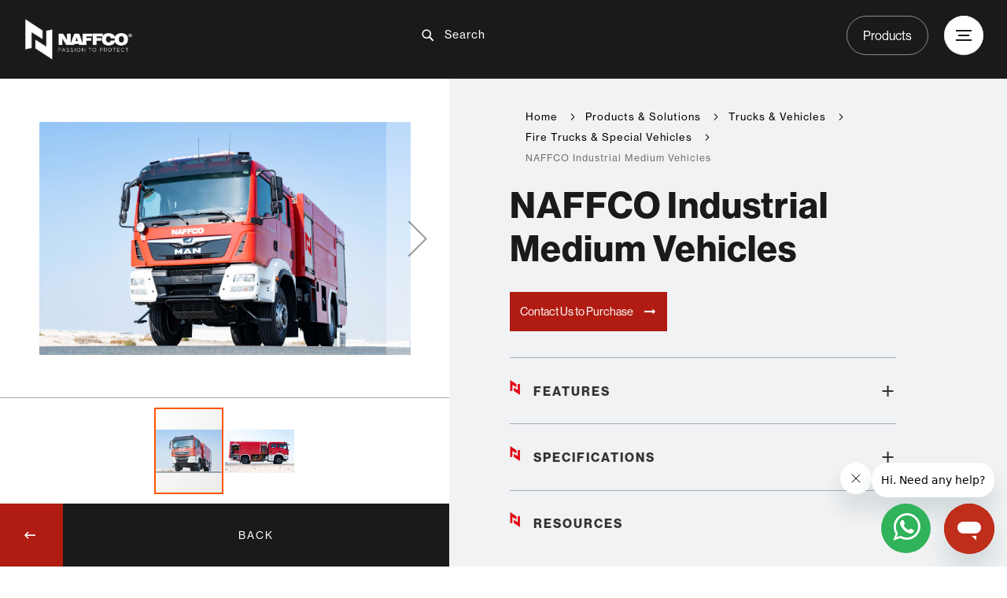

--- FILE ---
content_type: text/html; charset=UTF-8
request_url: https://www.naffco.com/fire-trucks/fire-truck/medium
body_size: 52047
content:
<!doctype html>
<html lang="en">
    <head >
        <script>
    var BASE_URL = 'https://www.naffco.com/';
    var require = {
        "baseUrl": "https://www.naffco.com/static/frontend/Nf/naffco/en_US"
    };
</script>
        <meta charset="utf-8"/>
<meta name="title" content="NAFFCO Industrial Medium Duty Firetruck"/>
<meta name="description" content="NAFFCO provides the best fire trucks and vehicles for fighting fires. Our fire vehicles are unmatched in the industry. Contact us today for fire trucks &amp; maintenance"/>
<meta name="keywords" content="Medium"/>
<meta name="robots" content="INDEX,FOLLOW"/>
<meta name="viewport" content="width=device-width, initial-scale=1"/>
<meta name="format-detection" content="telephone=no"/>
<title>NAFFCO Industrial Medium Duty Firetruck</title>
<link  rel="stylesheet" type="text/css"  media="all" href="https://www.naffco.com/static/_cache/merged/orig_879079018ad186912b24eab799f72421.css" />
<link  rel="stylesheet" type="text/css"  media="screen and (min-width: 768px)" href="https://www.naffco.com/static/frontend/Nf/naffco/en_US/css/styles-l.css" />
<link  rel="stylesheet" type="text/css"  media="print" href="https://www.naffco.com/static/frontend/Nf/naffco/en_US/css/print.css" />
<link  rel="stylesheet" type="text/css"  media="all" href="https://maxcdn.bootstrapcdn.com/font-awesome/4.5.0/css/font-awesome.min.css" />
<script  type="text/javascript"  src="https://www.naffco.com/static/frontend/Nf/naffco/en_US/requirejs/require.js"></script>
<script  type="text/javascript"  src="https://www.naffco.com/static/frontend/Nf/naffco/en_US/mage/requirejs/mixins.js"></script>
<script  type="text/javascript"  src="https://www.naffco.com/static/frontend/Nf/naffco/en_US/requirejs-config.js"></script>
<script  type="text/javascript"  src="https://www.naffco.com/static/frontend/Nf/naffco/en_US/mage/polyfill.js"></script>
<link rel="preload" as="font" crossorigin="anonymous" href="https://www.naffco.com/static/frontend/Nf/naffco/en_US/fonts/opensans/light/opensans-300.woff2" />
<link rel="preload" as="font" crossorigin="anonymous" href="https://www.naffco.com/static/frontend/Nf/naffco/en_US/fonts/opensans/regular/opensans-400.woff2" />
<link rel="preload" as="font" crossorigin="anonymous" href="https://www.naffco.com/static/frontend/Nf/naffco/en_US/fonts/opensans/semibold/opensans-600.woff2" />
<link rel="preload" as="font" crossorigin="anonymous" href="https://www.naffco.com/static/frontend/Nf/naffco/en_US/fonts/opensans/bold/opensans-700.woff2" />
<link rel="preload" as="font" crossorigin="anonymous" href="https://www.naffco.com/static/frontend/Nf/naffco/en_US/fonts/Luma-Icons.woff2" />
<link  rel="canonical" href="https://www.naffco.com/medium" />
<link  rel="icon" type="image/x-icon" href="https://www.naffco.com/media/favicon/stores/61/logo123.png" />
<link  rel="shortcut icon" type="image/x-icon" href="https://www.naffco.com/media/favicon/stores/61/logo123.png" />
<link href="https://fonts.googleapis.com/css2?family=Public+Sans:ital,wght@0,400;0,500;0,600;0,700;0,900;1,500&display=swap" rel="stylesheet">
<link rel="stylesheet" href="https://use.typekit.net/xja3jew.css">
<link href="https://fonts.googleapis.com/css2?family=Playfair+Display:wght@400;500;600;700;800;900&display=swap" rel="stylesheet">
<style>
.header-menu-custom-store:after {right: 10px !important;}
@media (max-width:991px) {
body button.hamburger-store {top: 23px !important;}
}
@media (max-width:767px) {
body button.hamburger-store {top: 26px !important;}
}
.rev-scroll-btn {
    width: 20px !important;
    height: 35px !important;
    min-height: 33px !important;
    min-width: 18px !important;
    max-height: none !important;
    max-width: none !important;
    top: 10px;
}
body .rev-scroll-btn span {
    width: 4px !important;
    height: 10px !important;
    border-radius: 10px !important;
    margin-left: -2px !important;
}
</style>
<!-- Google Tag Manager -->
<script>(function(w,d,s,l,i){w[l]=w[l]||[];w[l].push({'gtm.start':
new Date().getTime(),event:'gtm.js'});var f=d.getElementsByTagName(s)[0],
j=d.createElement(s),dl=l!='dataLayer'?'&l='+l:'';j.async=true;j.src=
'https://www.googletagmanager.com/gtm.js?id='+i+dl;f.parentNode.insertBefore(j,f);
})(window,document,'script','dataLayer','GTM-WHHPB6TK');</script>
<!-- End Google Tag Manager -->


<!-- Google Tag Manager (noscript) -->
<noscript><iframe src="https://www.googletagmanager.com/ns.html?id=GTM-WHHPB6TK"
height="0" width="0" style="display:none;visibility:hidden"></iframe></noscript>
<!-- End Google Tag Manager (noscript) -->


<!-- Google tag (gtag.js) --> <script async src="https://www.googletagmanager.com/gtag/js?id=G-63X8KMEZ8F"></script> <script> window.dataLayer = window.dataLayer || []; function gtag(){dataLayer.push(arguments);} gtag('js', new Date()); gtag('config', 'G-63X8KMEZ8F'); </script>

<!-- Start Heat Map -->
<script type="text/javascript">
    (function(c,l,a,r,i,t,y){
        c[a]=c[a]||function(){(c[a].q=c[a].q||[]).push(arguments)};
        t=l.createElement(r);t.async=1;t.src="https://www.clarity.ms/tag/"+i;
        y=l.getElementsByTagName(r)[0];y.parentNode.insertBefore(t,y);
    })(window, document, "clarity", "script", "l7spvv7kop");
</script>
<!-- End Heat Map -->





        <!-- BEGIN GOOGLE VERIFICATION TAG -->
<!-- END GOOGLE VERIFICATION TAG -->
<!-- BEGIN GTAG GLOBAL TAG -->
<!-- END GTAG GLOBAL TAG -->

<style>
    #social-login-popup .social-login-title {
        background-color: #6e716e    }

    #social-login-popup .social-login #bnt-social-login-authentication,
    #social-login-popup .forgot .primary button,
    #social-login-popup .create .primary button,
    #social-login-popup .fake-email .primary button {
        background-color: #6e716e;
        border: #6e716e    }

    .block.social-login-authentication-channel.account-social-login .block-content {
        text-align: center;
    }

    
                    #bnt-social-login-fake-email {
                    background-color: grey !important;
                    border: grey !important;
                    }

                    #request-popup .social-login-title {
                    background-color: grey !important;
                    }
                
    /* Compatible ETheme_YOURstore*/
    div#centerColumn .column.main .block.social-login-authentication-channel.account-social-login {
        max-width: 900px !important;
        margin: 0 auto !important;
    }

    div#centerColumn .column.main .block.social-login-authentication-channel.account-social-login .block-content {
        text-align: center;
    }

    @media (max-width: 1024px) {
        div#centerColumn .column.main .block.social-login-authentication-channel.account-social-login .block-content {
            padding: 0 15px;
        }
    }
</style>


<meta name="generator" content="Powered by Slider Revolution 6.6.7.2 - responsive, Mobile-Friendly Slider Plugin with comfortable drag and drop interface." />
<script>function setREVStartSize(t){window.RSIW=void 0===window.RSIW?window.innerWidth:window.RSIW,window.RSIH=void 0===window.RSIH?window.innerHeight:window.RSIH;try{var h=0===(h=document.getElementById(t.c).parentNode.offsetWidth)||isNaN(h)||"fullwidth"==t.l||"fullwidth"==t.layout?window.RSIW:h;if(t.tabw=void 0===t.tabw?0:parseInt(t.tabw),t.thumbw=void 0===t.thumbw?0:parseInt(t.thumbw),t.tabh=void 0===t.tabh?0:parseInt(t.tabh),t.thumbh=void 0===t.thumbh?0:parseInt(t.thumbh),t.tabhide=void 0===t.tabhide?0:parseInt(t.tabhide),t.thumbhide=void 0===t.thumbhide?0:parseInt(t.thumbhide),t.mh=void 0===t.mh||""==t.mh||"auto"===t.mh?0:parseInt(t.mh,0),"fullscreen"===t.layout||"fullscreen"===t.l)d=Math.max(t.mh,window.RSIH);else{for(var e in t.gw=Array.isArray(t.gw)?t.gw:[t.gw],t.rl)void 0!==t.gw[e]&&0!==t.gw[e]||(t.gw[e]=t.gw[e-1]);for(var e in t.gh=void 0===t.el||""===t.el||Array.isArray(t.el)&&0==t.el.length?t.gh:t.el,t.gh=Array.isArray(t.gh)?t.gh:[t.gh],t.rl)void 0!==t.gh[e]&&0!==t.gh[e]||(t.gh[e]=t.gh[e-1]);var i,a=new Array(t.rl.length),r=0;for(e in t.tabw=t.tabhide>=h?0:t.tabw,t.thumbw=t.thumbhide>=h?0:t.thumbw,t.tabh=t.tabhide>=h?0:t.tabh,t.thumbh=t.thumbhide>=h?0:t.thumbh,t.rl)a[e]=t.rl[e]<window.RSIW?0:t.rl[e];for(e in i=a[0],a)i>a[e]&&0<a[e]&&(i=a[e],r=e);var w=h>t.gw[r]+t.tabw+t.thumbw?1:(h-(t.tabw+t.thumbw))/t.gw[r],d=t.gh[r]*w+(t.tabh+t.thumbh)}w=document.getElementById(t.c);null!==w&&w&&(w.style.height=d+"px"),null!==(w=document.getElementById(t.c+"_wrapper"))&&w&&(w.style.height=d+"px",w.style.display="block")}catch(t){console.log("Failure at Presize of Slider:"+t)}};</script>
    </head>
    <body data-container="body"
          data-mage-init='{"loaderAjax": {}, "loader": { "icon": "https://www.naffco.com/static/frontend/Nf/naffco/en_US/images/loader-2.gif"}}'
        class="catalog-product-view product-medium categorypath-fire-trucks-fire-truck category-fire-truck page-layout-1column">
        <!-- <script type="text/javascript">
require(['jquery'], function () {
    jQuery(document).ready(function() {
        if(jQuery(".block-reorder").find('.block-content.no-display').length > 0) {
          jQuery(".block.block-reorder").hide();
        }
        if (jQuery.trim(jQuery('.sidebar-main .account-nav #account-nav').text()).length == 0 ) {
          jQuery(".sidebar-main .account-nav").hide();
        }
    });
});
</script>
 -->

<script type="text/x-magento-init">
    {
        "*": {
            "mage/cookies": {
                "expires": null,
                "path": "\u002F",
                "domain": ".www.naffco.com",
                "secure": false,
                "lifetime": "3600"
            }
        }
    }
</script>
    <noscript>
        <div class="message global noscript">
            <div class="content">
                <p>
                    <strong>JavaScript seems to be disabled in your browser.</strong>
                    <span>For the best experience on our site, be sure to turn on Javascript in your browser.</span>
                </p>
            </div>
        </div>
    </noscript>

<script>
    window.cookiesConfig = window.cookiesConfig || {};
    window.cookiesConfig.secure = false;
</script>
<script>
    require.config({
        map: {
            '*': {
                wysiwygAdapter: 'mage/adminhtml/wysiwyg/tiny_mce/tinymce4Adapter'
            }
        }
    });
</script>
<!-- BEGIN GTAG CART SCRIPT -->
<!-- END GTAG CART SCRIPT -->

<div class="page-wrapper"><header class="page-header"><div class="header content">
<span data-action="toggle-nav" class="action nav-toggle"><span>Toggle Nav</span></span>
<a
    class="logo"
    href="https://www.naffco.com/"
    title=""
    aria-label="store logo">
    <img src="https://www.naffco.com/media/logo/stores/61/naffco_logo_for_websites.png"
         title=""
         alt=""
            width="180"            height="80"    />
</a>

<style>
.newsletter{
    overflow: hidden !important;
}
body .customblog-container p, body .homepage-blog-desc-markets, body .prest-desc p, body .column.main .title-meta, body .box-content p, body.catalog-product-view .product .value{
    font-size: 16px !important;
    line-height: 2 !important;
    letter-spacing: .6px !important;
}

body.catalog-product-view .custom-container-info{
    margin-bottom: 120px !important;
    width: 100%;
    display: inline-block;
}


.custom-all-child-content .inner-page-category  {
    margin-top: 5.2vw;
    margin-bottom: 5.2vw;
}
body .custom-container-media.fixed {
    position: sticky !important;
    top: 0 !important;
}

body .custom-sub-cat-name{
    padding-left: 25px !important;
}

.catalog-category-view .custom-sub-cat-name{
    text-align: center;
}

.custo-class-category-level .info .image-custom-categoryt:after{
    position: relative !important;
}


@media only screen and (min-width: 1025px) and (max-width: 1900px){
   .catalog-category-view .box-content.section-overlap-row {
    padding-left: 3vw;
    padding-right: 3vw;
} 

}
/*16-06-2023*/
@media (min-width: 991px){
    body .homepage-blog-title-markets, body .middle-imgs .title, body .inner-title, body.catalog-product-view .banner-title, body.catalog-category-view .current-cat-desc p:first-child{
        font-size: 46px !important;
        line-height: 1.2 !important;
    }
    body.catalog-product-view .custom-related-categories-markets.custom-related-pro-data .custom-sub-cat-name {
        font-size: 4vw !important;
    }

    body.category-fire-trucks.catalog-category-view .custom-sub-cat-name {
        padding-left: 5.2% !important;
        top: 0 !important;
    }

    body .custom-sub-cat-name{
        font-size: 4vw !important;
        padding-left: 0 !important;
    }

    .custom-both-image-and-name img, .child-cat-custom-data img{
        height: 500px;
    }
}

/* product feature accordion */

.accordion {
  width: 100%;
  border: none;
  outline: none;
  color: #333;
  cursor: pointer;
  transition: background-color 0.2s linear;
}

.accordion:after {
  font-family: FontAwesome;
  content: "\2b";
  font-family: "fontawesome";
  font-size: 30px;
  float: right;
  line-height: 30px;
  transition-duration: 300ms;
}

.accordion.is-open:after {
     transform:rotate(45deg);
}

.accordion-content {
  padding: 0 20px;
  max-height: 0;
  overflow: hidden;
  transition: max-height 0.2s ease-in-out;
}

.product.attribute.overview .accordion-content{
    max-height: none;
}

/* product feature accordion ends */
/* sizing adjustments ends */
body .searchsuite-autocomplete, body #searchsuite-autocomplete{ display: none !important }
.custom-header-top-products .cms-product li.tab-1.active>a:after{
    border-left: 10px solid #b01c12 !important;
    border-top: 10px solid transparent !important;
    border-bottom: 10px solid transparent !important;
}
.custom-desc-overview{
    display: none;
}
#rev_slider_8_1_wrapper{
    height: 100vh !important;
}
body.category-fire-trucks .trucks-slider.category_related_bottom {
        margin-top: 100px;
}

 body .tp-tabs .tp-tab-mask .tp-tabs-inner-wrapper .tp-tab-title {
    padding: 9px 10px !important;
    font-size: 0 !important;
    padding: 0 !important;
    line-height: 6px !important;
}
body .ambulance-sec .ambulance-section {
    padding-top: 60px;
    padding-bottom: 50px;
    border-bottom: 1px solid #b01c12;
}
 .ambulance-sec img {
    height: 357px;
    padding-top: 45px;
    object-fit: contain;
}

body .image-gallery-outer .img-hover-data {
    z-index: 1;
}
body.catalogsearch-result-index .search.results > .box-content:first-child {
    display: block !important;
}
.lang-open .btn-common, .lang-open .action.primary.btn-common {
    z-index: 9;
}



body .product .type:before {
    background-image: url(http://www.naffco.com//media/home_page/small_image.png);
}

body.cms-about-us .nafco-block .custom-sub-cat-name {
    top: -7%;
    font-weight: 400;
}
body .hamburger-store:hover {
    border: none;
    background: transparent;
}

body .block-search .searchsuite-autocomplete {
    margin-top: 35px;
    width: 100%;
}
body header .block-search .action.search .actions {
    position: relative;
}
header .block-search .action.search {
    position: absolute;
    right: auto;
    top: -31px;
    left: -20px;
    opacity: 1 !important;
}
body header .block-search form {
    position: static;
}
body .header .block-search {
    position: static;
}
.block-search .searchsuite-autocomplete ul {
    display: flex;
    max-width: 89.6%;
    margin: 0 auto;
    flex-wrap: wrap;
    padding-top: 25px;
    position: relative;
}
.block-search .searchsuite-autocomplete .product ul li {
    display: flex;
    margin: 25px;
    align-items: center;
    width: calc(25% - 50px);
}
body .block-search .searchsuite-autocomplete {
    margin-top: 35px;
    width: 100%;
    height: calc(100vh - 100px);
    overflow-y: scroll;
    padding-bottom: 25px;
}
.block-search .searchsuite-autocomplete ul:after {
    content: "";
    width: 2px;
    height: calc(100% - 70px);
    background-color: #b01c12;
    position: absolute;
    right: 0;
    top: 41px;
}
body header .block-search form .actions {
    position: relative;
}
.child-cat-hover-img .custom-child-hover-img {
    z-index: 8;
}
body.blog-index-index .post-holder:first-child .post-content .post-description .post-ftimg-hld:after, body.blog-index-index .post-holder:nth-child(2) .post-content .post-description .post-ftimg-hld:after {
    background-color: rgb(0 0 0/0.1);
}
.blog-index-index .post-holder:first-child .post-read-more:hover, .blog-index-index .post-holder:nth-child(2) .post-read-more:hover {
    color: #b01c12;
}

.home-market-slider a img {
    transition: 0.5s all linear;
}
.home-market-slider:hover a img {
    transform: scale(1.3);
}
.home-market-slider a {
    overflow: hidden;
    display: flex;
}
.home-market-slider a:last-child:hover, .post-title-holder a.post-item-link:hover {
    color: #b01c12;
}
.custom-recent-posts .post-list-wrapper .post-holder .post-item-link:hover, .custm-conta-us-layout-page .post-description ul li a:hover {
    color: #b01c12;
}
.custm-conta-us-layout-page .post-description ul li a {
    color: #000;
}
.home-page-blogs:before {
    height: 60%;
    max-height: 603px;
}
body .block-search .searchsuite-autocomplete ul li .qs-option-info {
    padding: 15px;
}
/* .loaded .header.content {
    background: #1a1a1a;
    z-index: 1;
} */
.close-search {
    position: absolute;
    right: 10px;
    top: 10px;
    width: 50px;
    height: 50px;
    background-color: #fff;
    line-height: 50px;
    border-radius: 50px;
    border: 1px solid #fff;
    z-index: 9;
}
.close-search:hover {
    background-color: transparent;
    color: #fff;
    border-color: #b01c12;
    cursor: pointer;
}
/* 16-july-2021 */

.news-view-index .custm-conta-us-layout-page p img {
    object-fit: contain;
}
.news-view-index .custm-conta-us-layout-page a {
    color: #1a1a1a;
}
.news-view-index .custm-conta-us-layout-page a:hover {
    color: #b01c12;
}
.custm-conta-us-layout-page .max-content .slide-container img {
    max-width: 50%;
    width: 100% !important;
}
.custm-conta-us-layout-page .max-content .slide-container {
    width: auto;
    height: auto;
    display: flex;
    flex-wrap: wrap;
}
.news-view-index .custom-project-sectioon .image-custom-categoryt img {
    height: 200px;
    object-fit: cover;
    object-position: center;
}
/* 19-July-2021 */
.owl-carousel-products-related.custom-product-view.owl-carousel.owl-theme.owl-rtl.owl-loaded {
    direction: ltr;
}
.page-layout-2columns-left .page-wrapper .page-main {
    overflow: hidden;
}
.catalog-category-view .products-grid .products.list .custom-sub-cat-name {
    white-space: nowrap;
}
.catalog-category-view .banner-text .banner-title {
    max-width: 44.4375vw;
}
.product-solution-cat-image.box-content.section-overlap-row {
    padding-bottom: 35px;
}
.cms-products-solutions.page-layout-1column .inner-page-category-second img {
    height: 500px;
}
.child-cat-custom-data:hover .custom-child-hover-view-all, .inner-page-category-image-last:hover .custom-child-hover-view-all {
    bottom: 35px;
}
body.cms-about-us .nafco-block .custom-sub-cat-name {
    top: 9%;
    font-weight: 900;
    letter-spacing: 49px;
    line-height: 1.3;
    font-size: 300px;
}
.about-read-more-integrate, .about-read-less-integrate, .about-read-less-sucess, .about-read-more-sucess  {
    align-items: center;
}
.about-read-less-integrate i,   .about-read-more-sucess i {
    margin-right: 10px;
    transition: 0.2s all linear;
}
.about-read-less-integrate:hover i,  .about-read-more-sucess:hover i {
    margin-right: 15px;
}
.about-read-more-integrate i, .about-read-less-sucess i {
    margin-left: 10px;
    transition: 0.2s all linear;
}
.about-read-more-integrate:hover i, .about-read-less-sucess:hover i {
    margin-left: 15px;
}
body .nafco-block {
    padding: 18.25em 7.68em 6.56em;
}
.nafco-block p {
    line-height: 1.6666;
}
.custom-category-level-4 .custom-container-attributes.banner-text {
    max-width: 47%;
}
.custom-project-blk {
    margin-top: 55px;
}
.catalog-category-view.custom-category-level-4 .custom-sub-cat-name {
    top: -15.2vw;
    font-size: 15.65vw;
}
/* 31-07-2021 */

.fact-container {
    background-color: rgb(176 28 18 / 40%) !important;
    padding: 30px;
    margin-bottom: 30px;
}
.fact-container li:last-child {
    margin-bottom: 0;
}
.fact-container p.fact-description {
    margin-bottom: 0;
}
body blockquote, body .naffco-txt {
    border-left: 3px solid #b01c12;
}
.lang-open .btn-common, .lang-open .action.primary.btn-common {
    z-index: 9;
}
.catalog-category-view .sidebar .Custallcategory>.o-list.o-list--unstyled:not(.is-active) {
    display: block;
}
.category-fire-trucks .custom-cat-description .current-cat-desc {
    background-color: transparent;
}
.category-fire-trucks .custom-cat-description .box-content {
    background-color: transparent;
}

/* 09-August-2021 */

.trucks-slider a:hover h4 {
    color: #b01c12;
}
.category-trucks-and-vehicles-122 .all-page-main-banner-image:before {
    background: linear-gradient(0deg,rgba(255,255,255,0) 40%,rgba(0,0,0,1) 100%);
    height: 100%;
}
/* .custprivacy input[type=checkbox]:checked+label:before {
    background-color: #b01c12;
    box-shadow: inset 0 0 0 4px #fff;
    border: 2px solid #b01c12;
} */
.custprivacy input[type="checkbox"]:checked + label::after {
    content: "\f00c";
    position: absolute;
    left: 2px;
    font-family: 'Font Awesome 5 Pro';
    font-size: 14px;
    top: 3px;
    color: #b01c12;
    line-height: normal;
}
.custprivacy label {
    position: relative;
}
.custprivacy input[type="checkbox"]:checked + label::before {
    border: 2px solid #b01c12;
}
.custprivacy input[type=checkbox]+label:before {
    content: '';
    background: #fff;
    border-radius: 0;
    border: 1px solid #999;
    display: inline-block;
    width: 18px;
    height: 18px;
    position: relative;
    top: 1px;
    margin-right: 1em;
    vertical-align: text-top;
    cursor: pointer;
    text-align: center;
    -webkit-transition: all .25s ease;
    transition: none;
    cursor: pointer;
}
.child-product-url.btn-common {
    width: 160px;
}
.mobile-hospital-sec .btn-common a {
    color: #fff;
}
.newsletter .custprivacy input {
    opacity: 0;
    position: absolute;
}
.ambulance-section {
    display: flex;
    align-content: center;
    justify-content: center;
}
.ambulance-sec .ambulance-section a:hover h4 {
    color: #b01c12;
}
.newsletter .field.custprivacy .control {
    position: relative;
}
body.cms-projects .image-gallery-outer .img-hover-data {
    z-index: 99;
}
.catalogsearch-result-index div#layered-filter-block {
    display: block;
}
.catalogsearch-result-index .page-header .header.content {
    background-color: transparent;
    z-index: 99;
}
.catalogsearch-result-index header.page-header {
    position: absolute;
    width: 100%;
}
.catalogsearch-result-index .page-header .header.content.sticky {
	background-color: #1a1a1a;
}
.catalogsearch-result-index .page-title-wrapper .banner-title {
    color: #fff;
}
.catalogsearch-result-index .page-title-wrapper {
    position: absolute;
    top: 45%;
    display: flex;
    transform: translateY(-50%);
    flex-direction: column;
}
.catalogsearch-result-index .cms-banner-img {
    position: relative;
}
.catalogsearch-result-index  .search.results > .box-content:first-child {
    display: none;
}
body.catalog-category-view.catalogsearch-result-index  .products.products-grid {
    margin-top: -270px;
    padding: 0;
}
.catalog-category-view.catalogsearch-result-index  .columns {
    background-color: #fff;
}
.catalog-category-view.catalogsearch-result-index.page-layout-2columns-left .sidebar-main {
    margin-top: 0;
}
body.contact-index-index .contact .field input#contactaccept {
    opacity: 0;
    position: absolute;
    left: 0;
    top: 8px;
    z-index: -1;
}
.custom-blog-list .post-categories a:hover {
    color: #fff;
}
.post-title-holder-post h2 a:hover {
    color: #b01c12;
}
.custom-blog-list .post-categories .custom-category-3:hover {
    color: #1a1a1a;
}
.custom-sidebar-call a:hover {
    color: #fff;
}

body .leftside-contactus .custprivacy input {
    opacity: 0;
    position: absolute;
    top: 8px;
}
.leftside-contactus .custprivacy input[type="checkbox"]:checked + label::after {
    top: 7px;
}
.leftside-contactus .custprivacy input[type=checkbox]+label:before {
    position: absolute;
    left: 0;
    top: 5px;
}
.leftside-contactus .custprivacy label {
    padding-left: 30px;
    display: inline-block;
}
.custom-contact-us-productpage .custprivacy {
    margin-top: 30px;
    position: relative;
}
.custom-contact-us-productpage .custprivacy input {
    position: absolute;
    opacity: 0;
    top: 0;
    height: auto !important;
}
.custprivacy input {
    position: absolute;
    top: 7px;
    opacity: 0;
}
.custprivacy {
    position: relative;
}

#our-sucess-read-more{
    display: none;
}
.page-layout-2columns-left .page-main div#custom-product-page-contact {
    display: block;
}
.page-layout-2columns-left div#custom-product-page-contact {
    display: none;
}
#integrate-read-more{
    display: none;
}
.cms-about-us .green-policy .cms-bg-img {
    overflow: hidden;
}

body div#preloader {
display: block;
position: fixed;
width: 100%;
height: 100%;
background-color: #fff;
top: 0;
left: 0;
z-index: 9999999999;
}
    body.category-fire-trucks page-layout-2columns-left .table-str .table-bordered.specs-table>tbody>tr>th not:first-child{
        vertical-align: middle;
    }
.loaded div#preloader {
display: none;
}
.loaded #loader {
opacity: 0;
transition: all 0.3s ease-out;
}
#loader {
display: none;
position: relative;
left: 50%;
top: 50%;
width: 150px;
height: 150px;
margin: -75px 0 0 -75px;
border-radius: 50%;
border: 3px solid transparent;
border-top-color: #004B8D;
z-index: 11;
}
#loader:before {
content: "";
position: absolute;
top: 5px;
left: 5px;
right: 5px;
bottom: 5px;
border-radius: 50%;
border: 3px solid transparent;

}
#loader:after {
content: "";
position: absolute;
top: 15px;
left: 15px;
right: 15px;
bottom: 15px;
border-radius: 50%;
border: 3px solid transparent;
border-top-color: #000;

}


a, .alink {
color: #1a1a1a;
}
a:hover {
color: #b01c12;
}

.blog-post-view .page-header .header.content {
z-index: 12;
}

.catalog-category-view .sidebar .Custallcategory>.o-list.o-list--unstyled:not(.is-active) {
    display: none;
}
.category-fire-fighting-equipment .info a h4, .custom-category-level-2 .info a h4 {
    transform: translateY(-45%);
}

.catalog-category-view.custom-category-level-3 .info .image-custom-categoryt {
    width: calc(100% - 180px);
}
.custom-category-level-3  .max-content {
    width: 100%;
}
 .custom-category-level-2 .info a h4 {
    transform: translateY(-45%);
    padding: 0 40px;
    /* top: 20%; */
}
.custom-category-level-2 .image-custom-hover img {
    width: 70%;
    object-fit: contain;
} 
.custom-category-level-2 .image-custom-hover {
    text-align: center;
}
.trucks-slider.category_related_bottom .child-cat-custom-data:hover .inner-page-category-fifth:before {
    background: linear-gradient(90deg,rgba(0,0,0,0.7) 0%,rgba(255,255,255,0) 100%);
}
.custom-truck-product-slider .all-page-main-banner-image img {
    height: calc(100vh - 278px);
}

/* Search Page css */

.catalogsearch-result-index .sidebar-main {
    margin-top: -80px;
    max-width: 495px;
    padding-right: 0;
    width: 100%;
}
.catalogsearch-result-index .column.main {
    padding-left: 0;
    width: calc(100% - 495px);
}
.catalogsearch-result-index .columns {
    display: flex;
    background: #ffffff;
    background-image: url(https://www.naffco.com/media/cms-page/background_product_bottom.png);
    background-repeat: no-repeat;
    background-position: center bottom;
    background-size: contain;
}
.catalogsearch-result-index .filter-content {
    display: block;
    margin-top: 3.625em;
    padding-right: 4.375em;
    margin-bottom: 6.1875em;
    padding-left: 4.375em;
}
.catalogsearch-result-index .block-subtitle {
    display: none;
}
.catalogsearch-result-index .filter-options-title {
    display: none;
}
.catalogsearch-result-index .filter-options-title:after {
    position: static;
    right: 0;
    top: 0;
}
.catalogsearch-result-index .filter-options-content {
    margin: 0;
    padding: 0;
    display: block !important;
}
.catalogsearch-result-index .filter .items {
    border-bottom: 1px solid #a4aab6;
    padding-bottom: 35px;
    padding-top: 0;
    margin-left: 0;
}
.catalogsearch-result-index .filter-options-item {
    border-bottom: none;
    padding-bottom: 0;
}

.catalogsearch-result-index .filter-options-content a {
    font-size: 1em;
    font-weight: 400;
    color: #1a1a1a;
    padding-left: 0px;
    font-family: "neue-haas-grotesk-text",sans-serif;
    display: flex;
    justify-content: space-between;
    padding-right: 0;
    width: 100%;
    margin: 0;
}
.catalogsearch-result-index .filter .item {
    line-height: 1.5em;
    margin: 0;
    margin-bottom: 1.125em;
    font-family: "neue-haas-grotesk-text",sans-serif;
    color: #1a1a1a;
    border: none;
}
.catalogsearch-result-index .filter-current .item {
    margin-bottom: 0;
}
.catalogsearch-result-index .filter-options-content .count, .filter-value {
    padding-right: 0;
    font-family: "neue-haas-grotesk-text",sans-serif;
    font-size: 1em;
    font-weight: 400;
    color: #1a1a1a;
}
.catalogsearch-result-index .filter-options-content a:hover, .filter-options-content a:hover span {
    background-color: transparent;
    /* text-decoration: none;
    color: #b01c12; */
}
.catalogsearch-result-index .filter-options-item.active>.filter-options-title {
    color: #b01c12;
}
.catalogsearch-result-index .products-grid .products.list .product-image-custom {
    background-color: transparent;
}
.catalogsearch-result-index .products-grid .products.list .product-image-container {
    background-color: #242424;
}
.catalogsearch-result-index  .filter-actions {
    padding-top: 15px;
}
.filter-current .item:last-child {
    display: none;
}
body .searchsuite-autocomplete .no-result {
    background: #1a1a1a;
    color: #ffffff;
}

.catalogsearch-result-index .page-title-wrapper .home-market-header-title {
    order: 1;
}
.catalogsearch-result-index .page-title-wrapper .banner-title {
    order: 2;
}

/* Homepage changes */

.custom-all-products-data {
    width: 100%;
    height: 100%;
}
.home-page-product-solutions .owl-carousel .owl-stage-outer {
    height: 100%;
    padding: 0;
}
.home-page-product-solutions .owl-carousel.owl-drag .owl-item, .home-page-product-solutions .owl-carousel .owl-stage {
    height: 100%;
}
.home-page-product-solutions .owl-carousel .owl-stage-outer {
    z-index: 1;
}
.main-cat-image {
    z-index: auto;
}
.home-page-product-solutions .desktop-view > .homepage-product-solution-image {
    visibility: visible;
}
.home-page-product-solutions .desktop-view {
    position: relative;
}

/* 18-August-2021 Start */
.header .block-search {
    margin: -10px auto 0;
}
/*.custom-search-products-menu {
    width: 36%;
}*/
.home-page-product-solutions .home-page-products-title {
    min-height: 0;
}
div.home-class-text-data {
    padding-bottom: 8px;
}
.home-page-all-products-title {
    padding: 15px 30px;
}
.home-page-product-solutions .desktop-view .owl-nav {
    position: absolute;
    transform: none;
    top: -105px;
    width: 100%;
    left: 0;
    display: flex !important;
    justify-content: center;
    margin: 0 14px;
}
/*.main-cat-image .owl-nav .owl-prev, .main-cat-image .owl-nav .owl-next {
    background-image: url(../images/left_arrow.png);
    width: 62px;
    height: 13px;
    left: 30px;
    font-size: 0;
}*/
/*.main-cat-image .owl-nav .owl-next {
    background-image: url(../images/right_arrow.png);
}*/
.prestigious-project-img .exploremore {
    transition: all .5s ease !important;
}
@media (min-width:1300px) and (max-width:1900px) {
    .category-fire-fighting-equipment .info a h4, .custom-category-level-2 .info a h4 {
        padding: 0 3.15789vw !important;
    }
}

@media screen and (min-width: 1025px) and (max-width: 1900px) {
body .custom-all-products-data .home-page-all-products-content {
    bottom: unset !important;
}
.block-search .searchsuite-autocomplete ul li .qs-option-info {
    padding-left: 15px;
    width: calc(100% - 8.0526VW);
line-height: 1.5;
    font-size: 14px;
}
.block-search .searchsuite-autocomplete ul li .qs-option-image {
    width: 8.0526vw;
    height: 8.0526vw;
}
.block-search .searchsuite-autocomplete .product ul li {
    margin: 1.31578vw;
    width: calc(25% - 2.63157vw);
}
.block-search .searchsuite-autocomplete ul li a {
    font-size: 14px;
}
.blog-post-view .post-list .post-header .post-title a {
    display: -webkit-box;
    -webkit-line-clamp: 3;
    -webkit-box-orient: vertical;
    overflow: hidden;
    text-overflow: ellipsis;
    height: auto;
}
.cms-products-solutions.page-layout-1column .inner-page-category-second img {
    height: 26.0416vw;
   /* object-fit: cover;*/
}
.child-cat-custom-data:hover .custom-child-hover-view-all, .inner-page-category-image-last:hover .custom-child-hover-view-all {
    bottom: 1.5vw;
}
.catalog-category-view .custom-sub-cat-name {
    top: -10.2vw;
    font-size: 10.625vw;
}
/* 02-August-2021 */
.category-fire-trucks .trucks-slider .container {
    max-width: 74.21052vw;
}

.inner-title, .catalog-category-view .current-cat-desc p:first-child {
font-size: 32px;
}
body.catalog-category-view.catalogsearch-result-index .products.products-grid {
    margin-top: -14.06vw;
}
.catalog-category-view .info .image-custom-categoryt img {
    min-height: 100%;
    width: 100%;
    max-width: 100%;
    object-fit: cover;
    max-height: 21.9vw;
}
.custom-category-level-3.catalog-category-view .custom-second-level-child .image-custom-hover {
    right: 0;
    margin-right: 0 !important;
    left: auto;
    max-width: 60%;
}
.custom-truck-product-slider ul#sub-cat {
    padding: 0 5.26315vw;
}
.custom-truck-product-slider ul#sub-cat img {
    height: 150px;
    object-fit: cover;
}
.custom-truck-product-slider .all-page-main-banner-image img {
    height: calc(100vh - 242px);
}
/* search css */
.catalogsearch-result-index .column.main {
    width: calc(100% - 480px);
}
.catalogsearch-result-index .sidebar-main {
    max-width: 480px;
}
.catalogsearch-result-index .filter-content {
    margin-top: 3.02vw;
    padding-right: 3.64vw;
    margin-bottom: 5.15vw;
    padding-left: 3.64vw;
}
.catalogsearch-result-index  .box-content {
    padding: 3.38vw 3.9vw 6.2vw;
}
}
@media screen and (min-width: 1300px) and (max-width: 1400px) {
    /* .category-fire-fighting-equipment .info a h4, .custom-category-level-2 .info a h4 {
        padding: 0 75px !important;
    } */
    .custom-category-level-2 .info a h4 {
        padding: 0 20px;
        font-size: 28px;
    }
}
@media screen and (min-width: 1025px) and (max-width: 1300px) {
    body .custm-conta-us-layout-page {
    width: calc(100% - 350px);
}
body .leftside-contactus {
    width: 350px;
}
.close-search {
    width: 30px;
    height: 30px;
    line-height: 30px;
}
.custom-category-level-3 .custom-second-child-data a h4 {
    max-width: 350px;
}
.custom-category-level-3.catalog-category-view .image-custom-hover{
    height: 100%;
}
.catalog-category-view .custo-class-category-level .info {
    margin-bottom: 0;
}
.catalog-category-view .info .image-custom-categoryt img {
    min-height: 100%;
}
.catalog-category-view.page-layout-2columns-left .sidebar-main {
    max-width: 440px;
}
.catalog-category-view.page-layout-2columns-left .column.main {
    width: calc(100% - 440px);
}
.custom-sidebar-contact-cat .sidebar-second-level {
    padding: 28px 2.30769vw 2.30769vw;
}
.custom-download-fire {
    font-size: 1.9vw;
}
body.custom-category-level-3 .custo-class-category-level .category-class .image-custom-hover img {
    width: 100% !important;
    height: 100%;
}
body.custom-category-level-3 .custo-class-category-level .category-class .image-custom-hover {
    margin-right: 0 !important;
}
.custom-category-level-3.category-cms .child-product-url.btn-common {
    width: max-content;
}
.custom-category-level-2 .info a h4 {
    padding: 0 20px;
}
.custom-category-level-2 .info a h4 {
        padding: 0 20px;
        font-size: 28px;
    }
    .category-fire-fighting-equipment .category-class:nth-child(odd), .custom-category-level-2 .category-class:nth-child(odd) {
        padding-left: 15px;
    }
    .category-fire-fighting-equipment .category-class:nth-child(even), .custom-category-level-2 .category-class:nth-child(even) {
        padding-right: 15px;
    }

.custom-category-level-3 .custom-second-child-data a h4 {
    max-width: 350px;
}
    .custom-category-level-3.catalog-category-view .image-custom-hover{
        height: 100%;
}
    .catalog-category-view .custo-class-category-level .info {
        margin-bottom: 0;
}
.catalog-category-view .info .image-custom-categoryt img {
    min-height: 100%;
    width: 100%;
}
.catalog-category-view.page-layout-2columns-left .sidebar-main {
    max-width: 440px;
}
.catalog-category-view.page-layout-2columns-left .column.main {
    width: calc(100% - 440px);
}
.custom-sidebar-contact-cat .sidebar-second-level {
    padding: 28px 2.30769vw 2.30769vw;
}
.custom-download-fire {
    font-size: 1.9vw;
    margin-top: 15px;
}
.custom-category-level-3.catalog-category-view .custom-second-level-child .image-custom-hover {
    left: auto;
    margin-right: 0 !important;
    right: 0;
    max-width: 60%;
}
.custom-category-level-3 .custo-class-category-level img {
    max-width: max-content;
    max-height: 100%;
}
.custom-category-level-3 .custo-class-category-level img {
    max-width: max-content;
    max-height: 100%;
}
.custom-second-child-data a h4 {
    max-width: 350px;
}
.custom-category-level-2 .image-custom-hover img {
    width: 50%;
}
/* search css */
.catalogsearch-result-index .column.main {
    width: calc(100% - 440px);
}
.catalogsearch-result-index .sidebar-main {
    max-width: 440px;
}
}

@media screen and (min-width: 1025px) and (max-width: 1140px) {
    .category-fire-fighting-equipment .category-class:nth-child(odd) h4, .custom-category-level-2 .category-class:nth-child(odd) h4 {
        padding: 0 15px;
    }
    .custom-category-level-2 .info a h4 {
        padding: 0 15px;
        font-size: 23px;
    }
}

@media  screen and (max-width:1025px) {
body.cms-about-us .nafco-block-right {
    width: 45%;
}
body.cms-about-us .row.nafco-block-left {
    width: 55%;
}
body.cms-about-us .nafco-block-right p {
    padding-left: 6%;
}
body.cms-about-us .nafco-block {
    padding: 18.25em 9.68em 6.56em;
}
}

@media screen and (max-width: 1024px) {
body.cms-about-us .nafco-block {
padding: 15.25vw 0 50px;
    display: flex;
flex-wrap: wrap;
justify-content: space-between;
}
.block-search .searchsuite-autocomplete .product ul li {
    width: calc(50% - 50px);
} 
.close-search {
    width: 30px;
    height: 30px;
    line-height: 30px;
}
.cms-products-solutions.page-layout-1column .inner-page-category-second img {
    height: 260px;
}
.child-cat-custom-data:hover .custom-child-hover-view-all, .inner-page-category-image-last:hover .custom-child-hover-view-all {
    bottom: 20px;
}
.category-fire-fighting-equipment .info a h4, .custom-category-level-2 .info a h4 {
    font-size: 26px;
    padding: 0 15px;
}
.category-fire-fighting-equipment .custo-class-category-level .info, .custom-category-level-2 .custo-class-category-level .info {
    margin-bottom: 6.7656vw;
    padding-top: 50px;
}
}

@media (min-width:992px){
rs-fullwidth-wrap {
    min-height: 100vh;
}
}
@media screen and (min-width: 1024px) and (max-width: 1280px){
    .home-page-blogs .post-header img {
    height: 220px;
}
}
@media (min-width:768px) and (max-width:1024px){
    .catalog-category-view.custom-category-level-3 .info .image-custom-categoryt img {
        min-height: 300px;
        max-height: 300px;
    }
    .custom-category-level-3.catalog-category-view .image-custom-hover {
        transform: translateX(-30%);
    }
}
@media (min-width:992px) and (max-width:1024px){
.header .block-search {
margin: 0;
margin-left: auto;
}
.custom-search-products-menu {
width: auto;
}
.hamburger-menu {
top: 20px;
}
header .block-search .action.search {
top: -34px;
}
body.catalog-category-view.catalogsearch-result-index .products.products-grid {
    margin-top: -140px;
}
.blog-post-view .post-list .post-header .post-title a {
    height: 65px;
}
.category-fire-trucks.news-view-index ul#sub-cat .owl-next {
    right: 20px;
}
.category-fire-trucks.news-view-index ul#sub-cat .owl-prev {
    left: 20px;
}
.custom-truck-product-slider ul#sub-cat img {
    height: 100px;
    object-fit: contain;
}
.custom-truck-product-slider .all-page-main-banner-image img {
    height: calc(100vh - 212px);
}
.category-fire-trucks.news-view-index .trucks-slider.category_related .owl-nav {
    bottom: 55%;
}
/* search page css */
.catalogsearch-result-index .sidebar-main {
    max-width: 350px;
}
.catalogsearch-result-index .column.main {
    padding-left: 0;
    width: calc(100% - 350px);
}
.catalogsearch-result-index .filter-content {
    margin-top: 40px;
    padding-right: 30px;
    margin-bottom: 40px;
    padding-left: 30px;
}
}
@media screen and (max-width: 991px) {
.row.nafco-block .col-md-6 {
    padding: 0 10px;
}
.block-search .searchsuite-autocomplete .product ul li {
    width: calc(100% - 50px);
}
.close-search {
     top: 0;
}
body.catalog-category-view.catalogsearch-result-index .products.products-grid {
    margin-top: 0px;
}
body .home-page-blogs .container {
    border-bottom: none;
    padding-bottom: 20px;
}
.all-blogs-title .btn-common:hover {
    color: #fff;
}
.catalog-product-view .custom-container-info .product-info-main {
    position: relative;
    z-index: 10;
}
.custprivacy label {
    display: inline-block;
    padding-left: 30px;
}
.custprivacy input[type=checkbox]+label:before {
    position: absolute;
    left: 0;
}
.custom-truck-product-slider .category-view {
    height: calc(100vh - 238px);
}
.custom-truck-product-slider .all-page-main-banner-image img {
    height: calc(100vh - 238px);
}
.custom-truck-product-slider.categorypath-trucks-and-vehicles-122-fire-trucks .sidebar .mobile-toggle {
    top: -313px;
}
.category-fire-trucks.news-view-index ul#sub-cat .owl-next {
    right: 50px;
}
.category-fire-trucks.news-view-index ul#sub-cat .owl-prev {
    left: 50px;
}
.custom-truck-product-slider ul#sub-cat img {
    height: 150px;
}
body.catalog-category-view .sidebar>.o-list.open{
    padding: 30px;
}
.catalogsearch-result-index .filter-content {
    display: block;
    margin-top: 30px;
    padding-right: 30px;
    margin-bottom: 30px;
    padding-left: 30px;
    width: 100%;
}
.catalogsearch-result-index div#layered-filter-block {
    margin-bottom: 0px;
}
.catalogsearch-result-index .sidebar-main {
    margin-top: 0;
    max-width: 100%;
}
.catalogsearch-result-index  .filter-title {
    display: block;
}
.catalogsearch-result-index .filter .item {
    padding-top: 0;
    padding-bottom: 0;
    border: none;
}
.catalogsearch-result-index .block-content.o-list.Custallcategory.open {
    left: auto;
    transform: translateX(0%);
    width: 100%;
    margin: 0;
    height: 100%;
    overflow: visible;
    padding: 30px;
}
.catalogsearch-result-index .block-content.o-list.Custallcategory {
    transform: translateX(-100%);
    background-color: #fff;
    margin: 0;
    transition: .2s all linear;
    height: 0;
    overflow: hidden;
}
.catalogsearch-result-index .products-grid .products.list .custom-sub-cat-name {
    display: none;
}
.catalogsearch-result-index .products-grid .products.list {
    padding-top: 50px;
}
}
@media(max-width: 767px) {

.product-info-main table > tbody > tr > th:first-child, 
.product-info-main table > tbody > tr > td:first-child,
.product-info-main table > tbody > tr > th:first-child p, 
.product-info-main table > tbody > tr > td:first-child p,
.product-info-main table > tbody > tr > th:first-child span, 
.product-info-main table > tbody > tr > td:first-child span,
.product-info-main table > tbody > tr > th:first-child span a, 
.product-info-main table > tbody > tr > td:first-child span a {
    color:#fff !important;
}

body.cms-about-us .nafco-block {
    padding: 15.25vw 30px 50px;
}
body.cms-about-us .row.nafco-block-left {
    width: 100%;
    margin: 0;
}
body.cms-about-us .nafco-block-right {
    width: 100%;
}
body.cms-about-us .nafco-block .custom-sub-cat-name {
    top: 10px;
    font-weight: 400;
}
.block-search .searchsuite-autocomplete ul li a {
    font-size: 12px;
    line-height: 1.5;
}
.block-search .searchsuite-autocomplete .product ul li {
    width: 100%;
    margin: 15px 0;
}
body .header .block-search {
    position: absolute;
}
.child-cat-custom-data .inner-page-category-second-name, .inner-page-category-image-last .inner-page-category-second-name {
    width: calc(100% - 75px);
}
.custprivacy .control label {
    padding-left: 0;
}
.custprivacy input[type="checkbox"]:checked + label::after {
    top: 4px;
}
.cms-bg-img img {
    object-fit: cover;
    object-position: right;
}
.cms-bg-img {
    height: 100%;
}
.custprivacy input[type=checkbox]+label:before {
    position: absolute;
    left: 0;
    top: 2px;
}
.custprivacy .control label {
    padding-left: 30px;
}
.newsletter {
    order: 2;
    width: 100%;
}
.blog-post-view .post-list .post-header .post-title a {
    height: 45px;
}
.custom-category-level-3 .custo-class-category-level .product-image-custom img.product-image-photo {
    max-height: 100%;
}
.catalog-category-view.custom-category-level-3 .info .image-custom-categoryt {
    width: 100%;
}
.category-fire-trucks.news-view-index ul#sub-cat .owl-next {
    right: 20px;
}
.category-fire-trucks.news-view-index ul#sub-cat .owl-prev {
    left: 20px;
}
.custom-truck-product-slider.categorypath-trucks-and-vehicles-122-fire-trucks .sidebar .mobile-toggle {
    top: -315px;
    padding: 23px;
}
body .trucks-slider img {
    height: 100px;
    object-fit: cover;
}
.custom-truck-product-slider .category-view {
    height: calc(100vh - 254px);
}
.custom-truck-product-slider .all-page-main-banner-image img {
    height: calc(100vh - 254px);
}
.category-fire-trucks.catalog-category-view.page-layout-2columns-left .column.main {
    margin-top: 0;
}
.catalogsearch-result-index.page-layout-2columns-left .columns .column.main {
    order: 2;
}
.catalogsearch-result-index.page-with-filter .columns .sidebar-main {
    order: 1;
}
.catalogsearch-result-index .filter-current .item {
    margin-bottom: 0;
}
.catalogsearch-result-index.page-products .columns {
    padding-top: 0;
}
.catalogsearch-result-index .filter .filter-current .items {
    display: block;
    padding-bottom: 25px;
    border: none;
}
.catalogsearch-result-index .filter .filter-current {
    border: none;
    border-width: 0;
}
.catalogsearch-result-index  .filter .filter-current-subtitle:before {
    top: 0px;
}
.catalogsearch-result-index  .filter .filter-current-subtitle {
    font-size: 1.25em;
    font-weight: 700;
    text-transform: capitalize;
    color: #1a1a1a;
    display: flex;
    align-items: center;
}
.catalogsearch-result-index .filter .items {
    padding-left: 0;
}
.catalogsearch-result-index  .filter-options {
    display: block;
}
}

@media (min-width:768px) and (max-width:1024px) {
body .rev-scroll-btn span {
    width: 4px;
    height: 7px;
}
}
@media (min-width:1800px){
rs-progress.rs-bottom, rs-progress {
    bottom: 76px !important;
}
}
.news-view-index.catalog-category-view.custom-truck-product-slider .custom-sidebar-contact-cat {
    display: none;
}
.custo-class-category-level.box-content {
    display: inline-block !important;
    padding-left: 7%;
    padding-right: 12%;
    width: 100%;
}
</style>

<script type="text/javascript">
     require(['jquery', 'jquery/ui'], function($){
        jQuery(window).load(function(){
        //$('#preloader').fadeOut('slow',function(){$(this).remove();});
        setTimeout(function() {
            jQuery('body').addClass('loaded');
        }, 3000);
        });
});
</script>


<script type="text/javascript">
    require(['jquery', 'jquery/ui'], function($){
        
      jQuery(window).load(function() {
     var sidebar = jQuery(".custom-container-media"); 
  var sidebarHeight = sidebar.innerHeight();   
  var footerOffsetTop = jQuery(".custom-contact-us-productpage").offset().top; 
  var sidebarOffset = sidebar.offset();
  
  jQuery(window).scroll(function() {
    if((jQuery(window).scrollTop() + jQuery('header').height()) > sidebarOffset.top) {
      sidebar.addClass("fixed");   
    } else {
      sidebar.removeClass("fixed");   
    }    
    if(jQuery(window).scrollTop() + sidebarHeight >= footerOffsetTop) {
      sidebar.css({"top" : -(jQuery(window).scrollTop() + sidebarHeight - (footerOffsetTop - jQuery('header').height()))});        
    } else {
      sidebar.css({"top": jQuery('header').height(),});  
    }    
  });
    });
         });
</script>
        <script type="text/javascript">
    require(['jquery', 'jquery/ui'], function($){
        jQuery(document).ready( function() {

                      if(jQuery(window).width() < 991){
            jQuery('.continent-title').on('click',function(){
            jQuery('.continent-title').not(this).siblings('.continent-content').slideUp();
            jQuery(this).siblings('.continent-content').slideToggle();
            })
            }
			 jQuery(window).scroll(function() {    
            var scroll = jQuery(window).scrollTop();
                
                if (scroll >= 3) {
                    jQuery(".header.content").addClass("sticky");
                } else {
                    jQuery(".header.content").removeClass("sticky");
                    
                }
        });
        
            jQuery('.catalog-category-view .breadcrumbs').detach().insertAfter(".category-view .custom-container-attributes.banner-text");
            jQuery('.catalog-product-view .breadcrumbs').detach().insertBefore(".product-info-main .page-title-wrapper.product");

        
        }); 
    });
</script>

<script type="text/x-magento-init">
     {
         "#about-four-block": {
             "OwlCarousel": {
                "autoplay"        : true,
                "autoPlayTimeout" : 1500,
                "loop"            : false,
                "items"           : 3,
                "margin"          : 70,
                "nav"             : false,
                 "dots"            : true,
                "responsiveClass":true,
                    "responsive":{

                        "0":{

                            "items":1,
                            "nav":false,
                            "margin":15
                        },
                        "600":{

                            "items":2,
                            "nav":false,
                            "margin":30
                        },
                        "1000":{

                            "items":3,
                            "nav":false,
                            "margin":50
                        }
                    }



             }
         }
     }
</script>

<script type="text/javascript">
    require(['jquery', 'jquery/ui'], function($){
        jQuery(document).ready( function() {

            

        
        jQuery(".read-more-btn").click(function(){

            jQuery("#our-success-right").toggleClass("more-active");
			jQuery("#our-success-right").find('p').addClass("expanding");
            setTimeout(function(){ 
                jQuery("#our-success-right").find('p').removeClass("expanding");
            }, 500);
			
            setTimeout(function(){
			if( jQuery("#our-success-right").hasClass("more-active")){
				setTimeout(function(){ 
                      jQuery("#our-success-right").find(".read-more-pra").addClass("show");
                   }, 500);
            }else{
                     jQuery("#our-success-right").find(".read-more-pra").removeClass("show");
            }
			}, 100);
        });


        jQuery(".read-more-btn-integrate").click(function(){

            //jQuery(".integrated-mngmnt-left").toggleClass("more-active");
            jQuery(".integrated-mngmnt-left").toggleClass("more-active");
            setTimeout(function(){
			if( jQuery(".integrated-mngmnt-left").hasClass("more-active")){
				setTimeout(function(){ 
                      jQuery(".integrated-mngmnt-left").find(".read-more-pra").addClass("show");
                   }, 500);
            }else{
                     jQuery(".integrated-mngmnt-left").find(".read-more-pra").removeClass("show");
            }
			}, 100);

        });
    
        });
    });
</script>
<script type="text/x-magento-init">
     {
         "#homepage-latest-posts": {
             "OwlCarousel": {
                "autoplay"        : true,
                "autoplayTimeout" : 2000,
                "loop"            : true,
                "items"           : 3,
                "nav"             : false,
                "dots"            : true,
                "margin"          :30,
                "merge"           :true,
                "responsiveClass":true,
                    "responsive":{
                        "0":{
                            "items":1,
                            "nav":false
                        },
                        "600":{
                            "items":1,
                            "nav":false
                        },
                        "1000":{
                            "items":2,
                            "nav":false
                        },
                        "1024":{
                            "items":2,
                            "nav":false
                        }

                    }



             }
         }
     }
</script>


 <script type="text/javascript">
require(['jquery'], function($){
jQuery(document).ready(function() {
    //jQuery(".cross-menu").hide();
    jQuery(".hamburger-menu").click(function() {
jQuery('.cms-menu').find('li').removeClass('aos-animate');
setTimeout(function() {
      jQuery('.cms-menu').find('li').addClass('aos-animate');
    }, 200);
});
    jQuery(".cms-menu").hide();
    //jQuery(".custom-headercall-login").hide();
        var cmsMenu = jQuery(".cms-menu");
        var cmsMenuLinks = cmsMenu.find('a');
        cmsMenuLinks
            .css({display: 'block'})
            .wrap($('<div/>', {
                css: {position: 'relative', overflow: 'hidden'}
            }));

        jQuery(".hamburger-menu").click(function() {
              jQuery(".hamburger-product").toggle();
              jQuery(".cust-lang-str-blk").toggle();
             // jQuery(".custom-headercall-login").toggle();
            jQuery('body').toggleClass('menu-open');

        var menuOpen = jQuery('body').hasClass('menu-open');

        if(menuOpen) {
            cmsMenu.show();
            jQuery(".cross-menu").show();
        } else {
                cmsMenu.hide();
            
        }
    });

        jQuery(".cms-product").hide();
        jQuery(".hamburger-product").click(function() {
            
            jQuery('body').toggleClass('product-open');
            jQuery(".cms-product").slideToggle( "slow", function() {
            
            jQuery(".cross-product").show();
        });
    });

});
});
</script> 


<script type="text/javascript">
require(['jquery', 'jquery/ui'], function($){

    jQuery(document).ready( function() {
        jQuery(".hamburger-store").click(function() {
            jQuery('.custo-store-blk').removeClass('aos-animate');
            setTimeout(function() {
                        jQuery('.custo-store-blk').addClass('aos-animate');
                    }, 400);
            });
        });
        jQuery(document).ready( function() {
        jQuery(".hamburger-product").click(function() {
            jQuery('.aos-item').removeClass('aos-animate');
            setTimeout(function() {
                        jQuery('.aos-item').addClass('aos-animate');
                    }, 400);
            });
        });
   
        jQuery('[class*="aos:"]').each(function(index, item) {
            var cName = item.className;
            var match = cName.match(/aos[=#:\-\w]*\b/gi);
            
            if(!match) return;
            
            var props = match[0].split(':');
            var initial = props.splice(0, 2);
            item.setAttribute('data-aos', initial[1] || 'fade-up');
            
            props.forEach(function(prop) {
                var pairs = prop.split('=');
                item.setAttribute('data-aos-' + pairs[0], pairs[1]);
            });
        });

        jQuery(window).load(function() {
            //AOS.refresh();
            setTimeout(function(){
           window.dispatchEvent(new Event('resize'));
       }, 700);

        });
   
});

requirejs( [ 'require', 'jquery',  'mgsaos' ],

function( require, $, AOS ) {
    jQuery(document).ready( function() {
         AOS.init({
                   duration: 200,
         });
         setTimeout(function(){
          AOS.refresh(); 
      }, 400);
  });
});


</script>

<style>
[data-aos=clip] {transform: translateY(40%); clip-path: polygon(0 88%, 100% 88%, 100% 100%, 0% 100%);}

[data-aos^=clip][data-aos^=clip] {opacity: 0; transition-property: opacity,transform,clip-path;}

[data-aos^=clip][data-aos^=clip].aos-animate {opacity: 1; transform: translateY(0); clip-path: polygon(0 0, 100% 0, 100% 100%, 0% 100%);}

[data-aos=mask] {transform: translateY(100%); clip-path: polygon(0 0, 100% 0, 100% 0, 0 0);}

[data-aos^=mask][data-aos^=mask] {transition-property: opacity,transform,clip-path;}

[data-aos^=mask][data-aos^=mask].aos-animate {transform: translateY(0); clip-path: polygon(0 0, 100% 0, 100% 100%, 0% 100%);}

[data-aos=circle] {transform: translateY(40%); clip-path: circle(0% at 50% 80%);}

[data-aos^=circle][data-aos^=circle] {opacity: 0; transition-property: opacity,transform,clip-path;}

[data-aos^=circle][data-aos^=circle].aos-animate {opacity: 1; transform: translateY(0); clip-path: circle(100% at 50% 50%);}
</style>

<script>
require(['jquery', 'jquery/ui'], function($){

    jQuery(document).ready(function($) {      
    var allPanels = jQuery('.accordion > dd').hide();      
    jQuery('.accordion > dt > a').click(function() {      
        $this = jQuery(this);      
        $target =  $this.parent().next();      
        if(!$target.hasClass('active')){         
            allPanels.removeClass('active').slideUp();         
            $target.addClass('active').slideDown();      
            }          
            return false;  
            });
        });
    });   
</script>

<script type="text/javascript">
    require(['jquery', 'jquery/ui'], function($){
        jQuery(document).ready( function() {

                     
            jQuery(".mobile-menu-click").click(function(){
                 jQuery(".mobile-menu-click.open").toggleClass("open");

                  jQuery(this).toggleClass('open');
                 // jQuery(".child-category-mobileview").toggle();

                 jQuery(this).children('div').toggle();
              
            });
            const accordionBtns = document.querySelectorAll(".accordion");

        accordionBtns.forEach((accordion) => {
        accordion.onclick = function () {
            this.classList.toggle("is-open");

            let content = this.nextElementSibling;
            console.log(content);

            if (content.style.maxHeight) {
            //this is if the accordion is open
            content.style.maxHeight = null;
            } else {
            //if the accordion is currently closed
            content.style.maxHeight = content.scrollHeight + "px";
            console.log(content.style.maxHeight);
            }
        };
        });
           
        
        }); 
   
        
        
    });
</script><button class="mobile-view search-toggle">
  <i class="fal fa-search"></i>
  <i class="fal fa-times"></i>
</button>


<div class="block block-search">
    <div class="block block-title"><strong>Search</strong></div>
    <div class="block block-content">
        <form class="form minisearch" id="search_mini_form"
              action="https://www.naffco.com/catalogsearch/result/" method="get">
            <div class="field search">
                <label class="label" for="search" data-role="minisearch-label">
                    <span>Search</span>
                </label>
                <div class="control">
                    <input id="search"
                           data-mage-init='{"quickSearch":{
                                "formSelector":"#search_mini_form",
                                "url":"https://www.naffco.com/search/ajax/suggest/",
                                "destinationSelector":"#search_autocomplete",
                                "minSearchLength":"3"}
                           }'
                           type="text"
                           name="q"
                           value=""
                           placeholder="Search"
                           class="input-text"
                           maxlength="128"
                           role="combobox"
                           aria-haspopup="false"
                           aria-autocomplete="both"
                           autocomplete="off"
                           aria-expanded="false"/>
                    <div id="search_autocomplete" class="search-autocomplete"></div>
                    
<div  class="custom-search-data" data-bind="scope: 'searchsuiteautocomplete_form'">

    <!-- ko template: getTemplate() --><!-- /ko -->
</div>


<script type="text/x-magento-init">
{
    "*": {
        "Magento_Ui/js/core/app": {
            "components": {
                "searchsuiteautocomplete_form": {
                    "component": "MageWorx_SearchSuiteAutocomplete/js/autocomplete"
                },
                "searchsuiteautocompleteBindEvents": {
                    "component": "MageWorx_SearchSuiteAutocomplete/js/bindEvents",
                    "config": {
                        "searchFormSelector": "#search_mini_form",
                        "searchFormSelector": "#search_mini_form_test",
                        "searchButtonSelector": "button.search",
                        "inputSelector": "#search, #mobile_search, .minisearch input[type=\"text\"]",
                        "searchDelay": "300"
                    }
                },
                "searchsuiteautocompleteDataProvider": {
                    "component": "MageWorx_SearchSuiteAutocomplete/js/dataProvider",
                    "config": {
                        "url": "https://www.naffco.com/mageworx_searchsuiteautocomplete/ajax/index/"
                    }
                }
            }
        }
    }
}
</script>

<script type="text/javascript">
    require(['jquery', 'jquery/ui'], function($){
        jQuery(document).ready( function() {
            if (jQuery('body').hasClass("catalogsearch-result-index")) {
            jQuery("#search").mouseenter(function(e) {
                e.stopPropagation();
               jQuery("#searchsuite-autocomplete").show();
            });
        }

        if (jQuery('body').hasClass("catalogsearch-result-index")) {
    $("#search").mouseover(function() {
        jQuery("#searchsuite-autocomplete").show();
    });

                
              }
            // jQuery("#search").mouseover(function(e) {
            //     e.stopPropagation();
            //    jQuery("#searchsuite-autocomplete").show();
            // });


           jQuery(".close-search").click(function(){
             jQuery("#searchsuite-autocomplete").hide();
               e.stopPropagation();
            });
          jQuery('body').click( function() {
               jQuery("#searchsuite-autocomplete").hide();
            });

                    
        
        }); 
    });
</script>                </div>
            </div>
            <div class="actions">
                <button type="submit"
                    title="Search"
                    class="action search"
                    aria-label="Search"
                >
                    <span>Search</span>
                </button>
            </div>
        </form>
    </div>
</div>
<script type="text/javascript">
require(['jquery', 'jquery/ui'], function($){
jQuery(document).ready(function() {
jQuery(".search-toggle").click(function(){
  jQuery(".block.block-search").toggleClass("open");
    jQuery("body").toggleClass("block-search-open");


});

});

});
</script>
<div class="widget block block-static-block">
    </div>
<div class="widget block block-static-block">
    <p>
<script id="ze-snippet" src="https://static.zdassets.com/ekr/snippet.js?key=fc6ba671-62e5-4aa1-ad30-976a4803d700"> </script>
</p>
<!-- End of naffco Zendesk Widget script -->
<p></p></div>
<div class="custom-search-products-menu"><div class="custom-header-top-products"><button class="hamburger-product"><span class="header-menu-custom-products">Products</span></button>
<div class="cms-product">
	<div class="red-dropdown-logo"><a href="http://www.naffco.com/uae_en"><img src="https://www.naffco.com/media/home_page/logo-red-drop.png" alt="" /></a></div>
<div class="mobile-view prodcut-solution-title">Products & Solutions</div>


<ul class="desktop-view">
	<li class="tab-1" id="987-test"><a href="javascript:void(0)">Fire Fighting Equipment</a>
		
			<div class="tab-ul-2-test parent-cat-details" id="tab-ul-2-987-test">
	            		<div class="parent-cat-content">
							            			<!-- <p>fire-fighting-equipments</p> -->
	            			<div class="parent-cat-tilte"><h3 class="inner-title">Fire Fighting Equipment</h3></div>
	            			<div class="parent-cat-desc tab-one-description"><p><strong>NAFFCO</strong></p>
<br>
<p style="text-align: justify;">Supplies high-quality firefighting equipment across Dubai and the Middle East for many markets. Our products have been certified by organizations such as UL, FM, BSI, LPCB, and...<a href='/uae_en/fire-fighting-equipments' class='custom-read-more-products-header'>Read More</a>
	            			</div>
							
							<ul class="section1">

								

													<li class="tab-2" id="990-test"><a href="javascript:void(0)">Fire Extinguishers </a>

						<div class="child-cat-details" id="child-cat-details">

						<p></p>



													<a href="http://www.naffco.com/uae_en/fire-fighting-equipments/fire-extinguishers">
								<div class="cat-img 1"><img src="http://www.naffco.com/media/catalog/category/Fire-Extinguishers-Menu_-.jpg"></div>
							</a>
	            															<div class="cat-desc tab-one-description"><div class="custom-desc-overview">Overview</div>

													<p><strong>Fire Extinguishers</strong></p>
<br>
<p style="text-align: justify;">NAFFCO provides fire extinguishers to meet every type of emergency. Our fire extinguishers are fully certified and have been rigorously tested to ensure that they...<a href='http://www.naffco.com/uae_en/fire-fighting-equipments/fire-extinguishers' class='custom-read-more-products-header'><?php / @escapeNotVerified / echo __('Read more') ?>

							</a>							<div class="browse-pro-btn btn-common"><a href="http://www.naffco.com/uae_en/fire-fighting-equipments/fire-extinguishers">
								View More</a>
							</div>


					</div>

					</div>
				</li>
													<li class="tab-2" id="1011-test"><a href="javascript:void(0)">Fire Hose Reel & Accessories</a>

						<div class="child-cat-details" id="child-cat-details">

						<p></p>



													<a href="http://www.naffco.com/uae_en/fire-fighting-equipments/fire-hose-reel-accessories-new">
								<div class="cat-img 1"><img src="http://www.naffco.com/media/catalog/category/Fire_Hose_Reel_Accessories.jpg"></div>
							</a>
	            															<div class="cat-desc tab-one-description"><div class="custom-desc-overview">Overview</div>

													<p><strong>Fire Hose Reel &amp; Accessories</strong></p>
<p></p>
<p>NAFFCO is a leading supplier of fire hose reels and accessories in Dubai and the Middle East. Our hose reels and accessories are fully certified by the NFPA and UL. Every fire...<a href='http://www.naffco.com/uae_en/fire-fighting-equipments/fire-hose-reel-accessories-new' class='custom-read-more-products-header'><?php / @escapeNotVerified / echo __('Read more') ?>

							</a>							<div class="browse-pro-btn btn-common"><a href="http://www.naffco.com/uae_en/fire-fighting-equipments/fire-hose-reel-accessories-new">
								View More</a>
							</div>


					</div>

					</div>
				</li>
													<li class="tab-2" id="1016-test"><a href="javascript:void(0)">Fire Hoses & Accessories</a>

						<div class="child-cat-details" id="child-cat-details">

						<p></p>



													<a href="http://www.naffco.com/uae_en/fire-fighting-equipments/hoses-accessories-new">
								<div class="cat-img 1"><img src="http://www.naffco.com/media/catalog/category/Hoses-and-Accessories.jpg"></div>
							</a>
	            															<div class="cat-desc tab-one-description"><div class="custom-desc-overview">Overview</div>

													<p><strong>Fire Hoses &amp; Accessories</strong></p>
<br>
<p>NAFFCO is a leading supplier of fire hoses and accessories in Dubai and the Middle East. Our hoses and accessories are fully certified by the NFPA and UL. Every fire hose we provide will...<a href='http://www.naffco.com/uae_en/fire-fighting-equipments/hoses-accessories-new' class='custom-read-more-products-header'><?php / @escapeNotVerified / echo __('Read more') ?>

							</a>							<div class="browse-pro-btn btn-common"><a href="http://www.naffco.com/uae_en/fire-fighting-equipments/hoses-accessories-new">
								View More</a>
							</div>


					</div>

					</div>
				</li>
													<li class="tab-2" id="1020-test"><a href="javascript:void(0)">Fire Cabinets</a>

						<div class="child-cat-details" id="child-cat-details">

						<p></p>



													<a href="http://www.naffco.com/uae_en/fire-fighting-equipments/fire-cabinets-new">
								<div class="cat-img 1"><img src="http://www.naffco.com/media/catalog/category/Fire-Cabinets.jpg"></div>
							</a>
	            															<div class="cat-desc tab-one-description"><div class="custom-desc-overview">Overview</div>

													<p class="MsoNormal"><strong>Fire Cabinets</strong><span></span></p> <br>
<p></p>
<p class="MsoNormal"><span>NAFFCO is a leading manufacturer and supplier of cabinets for fire fighting equipment. </span><span>All of our cabinets are built to...<a href='http://www.naffco.com/uae_en/fire-fighting-equipments/fire-cabinets-new' class='custom-read-more-products-header'><?php / @escapeNotVerified / echo __('Read more') ?>

							</a>							<div class="browse-pro-btn btn-common"><a href="http://www.naffco.com/uae_en/fire-fighting-equipments/fire-cabinets-new">
								View More</a>
							</div>


					</div>

					</div>
				</li>
													<li class="tab-2" id="1026-test"><a href="javascript:void(0)">Valves and Riser Equipment</a>

						<div class="child-cat-details" id="child-cat-details">

						<p></p>



													<a href="http://www.naffco.com/uae_en/fire-fighting-equipments/valves-and-riser-equipment-new">
								<div class="cat-img 1"><img src="http://www.naffco.com/media/catalog/category/Valve-_-Riser-Equipmentt.jpg"></div>
							</a>
	            															<div class="cat-desc tab-one-description"><div class="custom-desc-overview">Overview</div>

													<p><strong>Valves and Riser Equipment</strong></p>
<br>
<p>NAFFCO is the leading manufacturer of UL/FM Approved&nbsp;&amp; BSI Kitemark approved landing valves, PRV's and riser equipment's in the Dubai, Middle East and supplying all over the...<a href='http://www.naffco.com/uae_en/fire-fighting-equipments/valves-and-riser-equipment-new' class='custom-read-more-products-header'><?php / @escapeNotVerified / echo __('Read more') ?>

							</a>							<div class="browse-pro-btn btn-common"><a href="http://www.naffco.com/uae_en/fire-fighting-equipments/valves-and-riser-equipment-new">
								View More</a>
							</div>


					</div>

					</div>
				</li>
													<li class="tab-2" id="1032-test"><a href="javascript:void(0)">Fire Hydrants</a>

						<div class="child-cat-details" id="child-cat-details">

						<p></p>



													<a href="http://www.naffco.com/uae_en/fire-fighting-equipments/fire-hydrants">
								<div class="cat-img 1"><img src="http://www.naffco.com/media/catalog/category/Fire-Hydrantss.jpg"></div>
							</a>
	            															<div class="cat-desc tab-one-description"><div class="custom-desc-overview">Overview</div>

													<p class="MsoNormal"><strong>Fire Hydrants</strong></p></br>
<p class="MsoNormal" style="text-align: justify;"><span>NAFFCO supplies the largest selection of fire hydrants for our clients Globally. </span><span>High-performance fire hydrants are...<a href='http://www.naffco.com/uae_en/fire-fighting-equipments/fire-hydrants' class='custom-read-more-products-header'><?php / @escapeNotVerified / echo __('Read more') ?>

							</a>							<div class="browse-pro-btn btn-common"><a href="http://www.naffco.com/uae_en/fire-fighting-equipments/fire-hydrants">
								View More</a>
							</div>


					</div>

					</div>
				</li>
													<li class="tab-2" id="1037-test"><a href="javascript:void(0)">Fire Blankets</a>

						<div class="child-cat-details" id="child-cat-details">

						<p></p>



													<a href="http://www.naffco.com/uae_en/fire-fighting-equipments/fire-blankets-kitemark-lpcb-approved">
								<div class="cat-img 1"><img src="http://www.naffco.com/media/catalog/category/Fire-Blanketss.jpg"></div>
							</a>
	            															<div class="cat-desc tab-one-description"><div class="custom-desc-overview">Overview</div>

													<p><strong>Fire Blankets (Kitemark/ LPCB Approved)</strong></p>
<br>
<p>NAFFCO is a leading manufacturer of fire blankets in Dubai and the Middle East. Our fire blankets are Kitemark &amp; LPCB Approved.</p>							<div class="browse-pro-btn btn-common"><a href="http://www.naffco.com/uae_en/fire-fighting-equipments/fire-blankets-kitemark-lpcb-approved">
								View More</a>
							</div>


					</div>

					</div>
				</li>
							

	            	<script type="text/javascript">
					    require(['jquery', 'jquery/ui'], function($){
					        jQuery(document).ready(function() {
					        	jQuery(".tab-2:first").addClass("active");
					        	jQuery(".child-cat-details:first").addClass("active");

					        	jQuery(".tab-2").click(function(e){
									//e.preventDefault();
								        e.stopPropagation();
					        		//console.log("tab-2click");
					        	jQuery(".child-cat-details").removeClass("active");
					        	jQuery(".tab-2").removeClass("active");
					        	jQuery(this).addClass("active");
					        	jQuery(this).find('div').addClass('active');

					        });

					        });
					    });
					</script>


</ul>
	            		</div>


	            		

	            	</div>
	     
	</li>



	<li class="tab-1" id="1062-test"><a href="javascript:void(0)">Fire Pumps & Controllers</a>
		
			<div class="tab-ul-2-test parent-cat-details" id="tab-ul-2-1062-test">
	            		<div class="parent-cat-content">
							            			<!-- <p>fire-pumps-system</p> -->
	            			<div class="parent-cat-tilte"><h3 class="inner-title">Fire Pumps & Controllers</h3></div>
	            			<div class="parent-cat-desc tab-one-description"><p><strong>Fire Pumps &amp; Controllers</strong></p>
<br>
<p>NAFFCO offers complete range of certified Firefighting solution from horizontal and vertical fire pumps to complete pre-packaged fire systems.</p>
	            			</div>
							
							<ul class="section1">

								

													<li class="tab-2" id="1063-test"><a href="javascript:void(0)">Fire Pump Products</a>

						<div class="child-cat-details" id="child-cat-details">

						<p></p>



													<a href="http://www.naffco.com/uae_en/fire-pumps-system/certified-fire-pumps">
								<div class="cat-img 1"><img src="http://www.naffco.com/media/catalog/category/fire-pump-mobile-menu-new.png"></div>
							</a>
	            															<div class="cat-desc tab-one-description"><div class="custom-desc-overview">Overview</div>

													<p><strong>Fire Pump Products<br></strong></p>
<p>Discover a comprehensive range of firefighting solutions at NAFFCO, including our own electric and diesel-driven fire pumps, vertical turbine pumps, and complete packaged pump sets. Our pumps are...<a href='http://www.naffco.com/uae_en/fire-pumps-system/certified-fire-pumps' class='custom-read-more-products-header'><?php / @escapeNotVerified / echo __('Read more') ?>

							</a>							<div class="browse-pro-btn btn-common"><a href="http://www.naffco.com/uae_en/fire-pumps-system/certified-fire-pumps">
								View More</a>
							</div>


					</div>

					</div>
				</li>
													<li class="tab-2" id="1075-test"><a href="javascript:void(0)">Pump House Unit</a>

						<div class="child-cat-details" id="child-cat-details">

						<p></p>



													<a href="http://www.naffco.com/uae_en/fire-pumps-system/pump-house-unit">
								<div class="cat-img 1"><img src="http://www.naffco.com/media/catalog/category/menu_39965.png"></div>
							</a>
	            															<div class="cat-desc tab-one-description"><div class="custom-desc-overview">Overview</div>

													<p><strong>Pump House Unit</strong></p>
<p style="text-align: justify;"><br>A complete Fire Fighting packaged containerized unit designed as per customer's specification and NFPA 20 requirements. Operating to the highest quality standards, all pump...<a href='http://www.naffco.com/uae_en/fire-pumps-system/pump-house-unit' class='custom-read-more-products-header'><?php / @escapeNotVerified / echo __('Read more') ?>

							</a>							<div class="browse-pro-btn btn-common"><a href="http://www.naffco.com/uae_en/fire-pumps-system/pump-house-unit">
								View More</a>
							</div>


					</div>

					</div>
				</li>
													<li class="tab-2" id="1246-test"><a href="javascript:void(0)">Industrial Packaged Pumpset </a>

						<div class="child-cat-details" id="child-cat-details">

						<p></p>



													<a href="http://www.naffco.com/uae_en/fire-pumps-system/industrial-packaged-pumpset">
								<div class="cat-img 1"><img src="http://www.naffco.com/media/catalog/category/Industrial_Packaged_Pumpset_menu_compress.png"></div>
							</a>
	            															<div class="cat-desc tab-one-description"><div class="custom-desc-overview">Overview</div>

													<p><strong>Industrial Packaged Pumpset</strong></p>
<p>Packages supplied with complete control and instrumentation to meet demanding requirements of firefighting system, for industrial applications.</p>							<div class="browse-pro-btn btn-common"><a href="http://www.naffco.com/uae_en/fire-pumps-system/industrial-packaged-pumpset">
								View More</a>
							</div>


					</div>

					</div>
				</li>
													<li class="tab-2" id="1076-test"><a href="javascript:void(0)">Advanced Fire Pump Solutions</a>

						<div class="child-cat-details" id="child-cat-details">

						<p></p>



													<a href="http://www.naffco.com/uae_en/fire-pumps-system/advanced-fire-pump-ancillaries-solutions">
								<div class="cat-img 1"><img src="http://www.naffco.com/media/catalog/category/Advance-Fire-Pump-Menu.jpg"></div>
							</a>
	            															<div class="cat-desc tab-one-description"><div class="custom-desc-overview">Overview</div>

													<p class="MsoNormal"><strong>Advanced Fire Pump Solutions</strong></p>
<p class="MsoNormal">Delivering unprecedented levels of security, safety and reliability in fire safety&nbsp;solutions.</p>							<div class="browse-pro-btn btn-common"><a href="http://www.naffco.com/uae_en/fire-pumps-system/advanced-fire-pump-ancillaries-solutions">
								View More</a>
							</div>


					</div>

					</div>
				</li>
							

	            	<script type="text/javascript">
					    require(['jquery', 'jquery/ui'], function($){
					        jQuery(document).ready(function() {
					        	jQuery(".tab-2:first").addClass("active");
					        	jQuery(".child-cat-details:first").addClass("active");

					        	jQuery(".tab-2").click(function(e){
									//e.preventDefault();
								        e.stopPropagation();
					        		//console.log("tab-2click");
					        	jQuery(".child-cat-details").removeClass("active");
					        	jQuery(".tab-2").removeClass("active");
					        	jQuery(this).addClass("active");
					        	jQuery(this).find('div').addClass('active');

					        });

					        });
					    });
					</script>


</ul>
	            		</div>


	            		

	            	</div>
	     
	</li>



	<li class="tab-1" id="839-test"><a href="javascript:void(0)">Fire Doors</a>
		
			<div class="tab-ul-2-test parent-cat-details" id="tab-ul-2-839-test">
	            		<div class="parent-cat-content">
							            			<!-- <p>fire-doord</p> -->
	            			<div class="parent-cat-tilte"><h3 class="inner-title">Fire Doors</h3></div>
	            			<div class="parent-cat-desc tab-one-description"><p><strong>Fire Door</strong></p>
<br>
<p>NAFFCO fire doors made in different styles that will protect your property from fire hazards. We are the leading supplier of fire-resistant doors Worldwide. Our reputation as fire door manufacturers in UAE...<a href='/uae_en/fire-doord' class='custom-read-more-products-header'>Read More</a>
	            			</div>
							
							<ul class="section1">

								

													<li class="tab-2" id="955-test"><a href="javascript:void(0)">Fire Rated Doors</a>

						<div class="child-cat-details" id="child-cat-details">

						<p></p>



													<a href="http://www.naffco.com/uae_en/fire-doord/products">
								<div class="cat-img 1"><img src="http://www.naffco.com/media/catalog/category/Fire_Rated_doors.png"></div>
							</a>
	            															<div class="cat-desc tab-one-description"><div class="custom-desc-overview">Overview</div>

													<p><strong>Fire Rated Doors</strong></p>
<br>
<p>NAFFCO supplies steel doors that combine fire resistance with functionality without compromising any aspect of either. These steel doors types reduce the spread of fire and enable safe egress, in...<a href='http://www.naffco.com/uae_en/fire-doord/products' class='custom-read-more-products-header'><?php / @escapeNotVerified / echo __('Read more') ?>

							</a>							<div class="browse-pro-btn btn-common"><a href="http://www.naffco.com/uae_en/fire-doord/products">
								View More</a>
							</div>


					</div>

					</div>
				</li>
													<li class="tab-2" id="1180-test"><a href="javascript:void(0)">Glazing System</a>

						<div class="child-cat-details" id="child-cat-details">

						<p></p>



													<a href="http://www.naffco.com/uae_en/fire-doord/glazing-system">
								<div class="cat-img 1"><img src="http://www.naffco.com/media/catalog/category/glassing_door.png"></div>
							</a>
	            															<div class="cat-desc tab-one-description"><div class="custom-desc-overview">Overview</div>

													<p><strong>Glazing System<br></strong><strong></strong></p>
<p style="text-align: justify;">NAFFCO Glazed systems are highly competent and innovative. Our internationally approved Glazed systems are ideal for&nbsp;Facades, Partition walls, Windows,...<a href='http://www.naffco.com/uae_en/fire-doord/glazing-system' class='custom-read-more-products-header'><?php / @escapeNotVerified / echo __('Read more') ?>

							</a>							<div class="browse-pro-btn btn-common"><a href="http://www.naffco.com/uae_en/fire-doord/glazing-system">
								View More</a>
							</div>


					</div>

					</div>
				</li>
													<li class="tab-2" id="1181-test"><a href="javascript:void(0)">Fire & Smoke Curtain</a>

						<div class="child-cat-details" id="child-cat-details">

						<p></p>



													<a href="http://www.naffco.com/uae_en/fire-doord/fire-curtain">
								<div class="cat-img 1"><img src="http://www.naffco.com/media/catalog/category/Fire_Curtin.png"></div>
							</a>
	            															<div class="cat-desc tab-one-description"><div class="custom-desc-overview">Overview</div>

													<p><strong>Fire &amp; Smoke Curtain</strong></p><br>
<p style="text-align: justify;">Smoke being one of the greatest threat to life safety during a Fire, Fire / Smoke Compartmentalization is considered as one of the most basic requirements under...<a href='http://www.naffco.com/uae_en/fire-doord/fire-curtain' class='custom-read-more-products-header'><?php / @escapeNotVerified / echo __('Read more') ?>

							</a>							<div class="browse-pro-btn btn-common"><a href="http://www.naffco.com/uae_en/fire-doord/fire-curtain">
								View More</a>
							</div>


					</div>

					</div>
				</li>
													<li class="tab-2" id="1179-test"><a href="javascript:void(0)">Blast Doors</a>

						<div class="child-cat-details" id="child-cat-details">

						<p></p>



													<a href="http://www.naffco.com/uae_en/fire-doord/blast-doors">
								<div class="cat-img 1"><img src="http://www.naffco.com/media/catalog/category/Blast_Door.png"></div>
							</a>
	            															<div class="cat-desc tab-one-description"><div class="custom-desc-overview">Overview</div>

													<p><strong>Blast Doors</strong></p><br>
<p>Blast Resistant Door to meet safety and security objectives. Providing extra protection against explosions and excessive force, our blast-resistant openings meet or exceed the stringent manufacturing and...<a href='http://www.naffco.com/uae_en/fire-doord/blast-doors' class='custom-read-more-products-header'><?php / @escapeNotVerified / echo __('Read more') ?>

							</a>							<div class="browse-pro-btn btn-common"><a href="http://www.naffco.com/uae_en/fire-doord/blast-doors">
								View More</a>
							</div>


					</div>

					</div>
				</li>
													<li class="tab-2" id="1183-test"><a href="javascript:void(0)">Security Doors</a>

						<div class="child-cat-details" id="child-cat-details">

						<p></p>



													<a href="http://www.naffco.com/uae_en/fire-doord/security-doorss">
								<div class="cat-img 1"><img src="http://www.naffco.com/media/catalog/category/security_dors_main.png"></div>
							</a>
	            															<div class="cat-desc tab-one-description"><div class="custom-desc-overview">Overview</div>

													<p><strong>Security Doors</strong></p><br>
<p>Protect your place of business with the right security doors. Choose from a wide selection of doors made out of some of the toughest materials available from metal to glass to steel and more. Find...<a href='http://www.naffco.com/uae_en/fire-doord/security-doorss' class='custom-read-more-products-header'><?php / @escapeNotVerified / echo __('Read more') ?>

							</a>							<div class="browse-pro-btn btn-common"><a href="http://www.naffco.com/uae_en/fire-doord/security-doorss">
								View More</a>
							</div>


					</div>

					</div>
				</li>
													<li class="tab-2" id="1182-test"><a href="javascript:void(0)">Rolling Shutters</a>

						<div class="child-cat-details" id="child-cat-details">

						<p></p>



													<a href="http://www.naffco.com/uae_en/fire-doord/rolling-shutters">
								<div class="cat-img 1"><img src="http://www.naffco.com/media/catalog/category/Single_Skin_Rolling_shutter.png"></div>
							</a>
	            															<div class="cat-desc tab-one-description"><div class="custom-desc-overview">Overview</div>

													<p><strong>Rolling Shutters</strong></p><br>
<p>Heavy Duty Industrial Grade rolling shutter. These types of shutters are mainly used for factories, warehouses, industrial, and commercial buildings.</p>							<div class="browse-pro-btn btn-common"><a href="http://www.naffco.com/uae_en/fire-doord/rolling-shutters">
								View More</a>
							</div>


					</div>

					</div>
				</li>
													<li class="tab-2" id="1184-test"><a href="javascript:void(0)">Access Doors</a>

						<div class="child-cat-details" id="child-cat-details">

						<p></p>



													<a href="http://www.naffco.com/uae_en/fire-doord/access-doors">
								<div class="cat-img 1"><img src="http://www.naffco.com/media/catalog/category/Accessdoors.png"></div>
							</a>
	            															<div class="cat-desc tab-one-description"><div class="custom-desc-overview">Overview</div>

													<p><strong>Access Doors</strong></p><br>
<p>Designed for wall and ceiling applications, this fire rated Access Panel is made of lightweight steel frames, concealed hinges and locks.Available with exposed or concealed flange or beaded frame for a...<a href='http://www.naffco.com/uae_en/fire-doord/access-doors' class='custom-read-more-products-header'><?php / @escapeNotVerified / echo __('Read more') ?>

							</a>							<div class="browse-pro-btn btn-common"><a href="http://www.naffco.com/uae_en/fire-doord/access-doors">
								View More</a>
							</div>


					</div>

					</div>
				</li>
							

	            	<script type="text/javascript">
					    require(['jquery', 'jquery/ui'], function($){
					        jQuery(document).ready(function() {
					        	jQuery(".tab-2:first").addClass("active");
					        	jQuery(".child-cat-details:first").addClass("active");

					        	jQuery(".tab-2").click(function(e){
									//e.preventDefault();
								        e.stopPropagation();
					        		//console.log("tab-2click");
					        	jQuery(".child-cat-details").removeClass("active");
					        	jQuery(".tab-2").removeClass("active");
					        	jQuery(this).addClass("active");
					        	jQuery(this).find('div').addClass('active');

					        });

					        });
					    });
					</script>


</ul>
	            		</div>


	            		

	            	</div>
	     
	</li>



	<li class="tab-1" id="1046-test"><a href="javascript:void(0)">Foam Equipment & Concentrates</a>
		
			<div class="tab-ul-2-test parent-cat-details" id="tab-ul-2-1046-test">
	            		<div class="parent-cat-content">
							            			<!-- <p>foam-equipment-and-liquid-concentrates</p> -->
	            			<div class="parent-cat-tilte"><h3 class="inner-title">Foam Equipment & Concentrates</h3></div>
	            			<div class="parent-cat-desc tab-one-description"><p><strong>Foam Equipment &amp; Concentrates Manufacturer</strong></p>
<br>
<p>Our foam concentrate and equipments have been tested and certified by FM, UL and shall meet other global standard requirements EN, ICAO etc. Our engineering...<a href='/uae_en/foam-equipment-and-liquid-concentrates' class='custom-read-more-products-header'>Read More</a>
	            			</div>
							
							<ul class="section1">

								

													<li class="tab-2" id="1047-test"><a href="javascript:void(0)">Foam Concentrate</a>

						<div class="child-cat-details" id="child-cat-details">

						<p></p>



													<a href="http://www.naffco.com/uae_en/foam-equipment-and-liquid-concentrates/foam-concentrate">
								<div class="cat-img 1"><img src="http://www.naffco.com/media/catalog/category/Maincat_image_FFF.jpg"></div>
							</a>
	            															<div class="cat-desc tab-one-description"><div class="custom-desc-overview">Overview</div>

													<p class="MsoNormal"><strong>Foam Concentrate</strong></p><br>
<p class="MsoNormal" style="text-align: justify;">NAFFCO provides the finest range of foam concentrate, Globally.Foam Concentrates formulated by our experts to provide a very highest...<a href='http://www.naffco.com/uae_en/foam-equipment-and-liquid-concentrates/foam-concentrate' class='custom-read-more-products-header'><?php / @escapeNotVerified / echo __('Read more') ?>

							</a>							<div class="browse-pro-btn btn-common"><a href="http://www.naffco.com/uae_en/foam-equipment-and-liquid-concentrates/foam-concentrate">
								View More</a>
							</div>


					</div>

					</div>
				</li>
													<li class="tab-2" id="1048-test"><a href="javascript:void(0)">Foam Equipments</a>

						<div class="child-cat-details" id="child-cat-details">

						<p></p>



													<a href="http://www.naffco.com/uae_en/foam-equipment-and-liquid-concentrates/foam-equipments">
								<div class="cat-img 1"><img src="http://www.naffco.com/media/catalog/category/main_catpngeditedone.png"></div>
							</a>
	            															<div class="cat-desc tab-one-description"><div class="custom-desc-overview">Overview</div>

													<p><strong>Foam Equipments</strong></p>
<br>
<p>NAFFCO Foam equipment’s are necessary to generate firefighting foam to fight all types of fires wherever foam system applicable. NAFFCO manufacture and supply all types of fixed and portable foam...<a href='http://www.naffco.com/uae_en/foam-equipment-and-liquid-concentrates/foam-equipments' class='custom-read-more-products-header'><?php / @escapeNotVerified / echo __('Read more') ?>

							</a>							<div class="browse-pro-btn btn-common"><a href="http://www.naffco.com/uae_en/foam-equipment-and-liquid-concentrates/foam-equipments">
								View More</a>
							</div>


					</div>

					</div>
				</li>
							

	            	<script type="text/javascript">
					    require(['jquery', 'jquery/ui'], function($){
					        jQuery(document).ready(function() {
					        	jQuery(".tab-2:first").addClass("active");
					        	jQuery(".child-cat-details:first").addClass("active");

					        	jQuery(".tab-2").click(function(e){
									//e.preventDefault();
								        e.stopPropagation();
					        		//console.log("tab-2click");
					        	jQuery(".child-cat-details").removeClass("active");
					        	jQuery(".tab-2").removeClass("active");
					        	jQuery(this).addClass("active");
					        	jQuery(this).find('div').addClass('active');

					        });

					        });
					    });
					</script>


</ul>
	            		</div>


	            		

	            	</div>
	     
	</li>



	<li class="tab-1" id="1446-test"><a href="javascript:void(0)">Flood Control Solutions</a>
		
			<div class="tab-ul-2-test parent-cat-details" id="tab-ul-2-1446-test">
	            		<div class="parent-cat-content">
							            			<!-- <p>flood-control-solutions</p> -->
	            			<div class="parent-cat-tilte"><h3 class="inner-title">Flood Control Solutions</h3></div>
	            			<div class="parent-cat-desc tab-one-description"><p><strong>Innovative Flood Control Solutions</strong></p><br>
<p>At NAFFCO, we are committed to addressing the growing challenges of global flood risks caused by climate change. Our innovative flood control systems are designed to protect...<a href='/uae_en/flood-control-solutions' class='custom-read-more-products-header'>Read More</a>
	            			</div>
							
							<ul class="section1">

								

													<li class="tab-2" id="1447-test"><a href="javascript:void(0)">All-Terrain Flood Control Vehicle</a>

						<div class="child-cat-details" id="child-cat-details">

						<p></p>



													<a href="http://www.naffco.com/uae_en/flood-control-solutions/all-terrain-flood-control-vehicle">
								<div class="cat-img 1"><img src="http://www.naffco.com/media/catalog/category/Flood-Control-Solution-Menu-Images.jpg"></div>
							</a>
	            															<div class="cat-desc tab-one-description"><div class="custom-desc-overview">Overview</div>

													<p><strong>All-Terrain Flood Control Vehicle</strong></p>
<br>
<p>Equipped with 4 high-capacity pumps and off-road capabilities, this vehicle can access flood-prone areas and utilize natural water sources for flood mitigation.</p>							<div class="browse-pro-btn btn-common"><a href="http://www.naffco.com/uae_en/flood-control-solutions/all-terrain-flood-control-vehicle">
								View More</a>
							</div>


					</div>

					</div>
				</li>
													<li class="tab-2" id="1448-test"><a href="javascript:void(0)">Flood Rescue Truck</a>

						<div class="child-cat-details" id="child-cat-details">

						<p></p>



													<a href="http://www.naffco.com/uae_en/flood-control-solutions/flood-rescue-truck">
								<div class="cat-img 1"><img src="http://www.naffco.com/media/catalog/category/Unimog-Menu-Images.jpg"></div>
							</a>
	            															<div class="cat-desc tab-one-description"><div class="custom-desc-overview">Overview</div>

													<p><strong>Flood Rescue Truck</strong></p>
<br>
<p>Built for extreme terrains, this vehicle is ideal for rescue operations in flooded regions.</p>							<div class="browse-pro-btn btn-common"><a href="http://www.naffco.com/uae_en/flood-control-solutions/flood-rescue-truck">
								View More</a>
							</div>


					</div>

					</div>
				</li>
													<li class="tab-2" id="1449-test"><a href="javascript:void(0)">Inflatable Flood Barrier Hose</a>

						<div class="child-cat-details" id="child-cat-details">

						<p></p>



													<a href="http://www.naffco.com/uae_en/flood-control-solutions/inflatable-flood-barrier-hose">
								<div class="cat-img 1"><img src="http://www.naffco.com/media/catalog/category/Inflatable-Flood-Barrier-Hose-Menu-Image.jpg"></div>
							</a>
	            															<div class="cat-desc tab-one-description"><div class="custom-desc-overview">Overview</div>

													<p><strong>Inflatable Flood Barrier Hose</strong></p>
<br>
<p>Easy to deploy and UV-resistant, these barriers provide a versatile solution for flood prevention.</p>							<div class="browse-pro-btn btn-common"><a href="http://www.naffco.com/uae_en/flood-control-solutions/inflatable-flood-barrier-hose">
								View More</a>
							</div>


					</div>

					</div>
				</li>
													<li class="tab-2" id="1450-test"><a href="javascript:void(0)">Customized Water Pumps</a>

						<div class="child-cat-details" id="child-cat-details">

						<p></p>



													<a href="http://www.naffco.com/uae_en/flood-control-solutions/customized-water-pump">
								<div class="cat-img 1"><img src="http://www.naffco.com/media/catalog/category/Fire-Pump-Menu-Image.jpg"></div>
							</a>
	            															<div class="cat-desc tab-one-description"><div class="custom-desc-overview">Overview</div>

													<p><strong>Customized Water Pumps</strong></p>
<br>
<p>Our pumps are designed for various capacities, ensuring flexibility for different flood scenarios.</p>							<div class="browse-pro-btn btn-common"><a href="http://www.naffco.com/uae_en/flood-control-solutions/customized-water-pump">
								View More</a>
							</div>


					</div>

					</div>
				</li>
													<li class="tab-2" id="1451-test"><a href="javascript:void(0)">Water Rescue Drone</a>

						<div class="child-cat-details" id="child-cat-details">

						<p></p>



													<a href="http://www.naffco.com/uae_en/flood-control-solutions/water-rescue-drone">
								<div class="cat-img 1"><img src="http://www.naffco.com/media/catalog/category/Drone-Menu-Images.jpg"></div>
							</a>
	            															<div class="cat-desc tab-one-description"><div class="custom-desc-overview">Overview</div>

													<p><strong>Water Rescue Drone</strong></p>
<br>
<p>is a water rescue pioneer designed for multiple takeoffs and landings on water surfaces, making it an indispensable tool for coast guards and rescue associations.</p>							<div class="browse-pro-btn btn-common"><a href="http://www.naffco.com/uae_en/flood-control-solutions/water-rescue-drone">
								View More</a>
							</div>


					</div>

					</div>
				</li>
							

	            	<script type="text/javascript">
					    require(['jquery', 'jquery/ui'], function($){
					        jQuery(document).ready(function() {
					        	jQuery(".tab-2:first").addClass("active");
					        	jQuery(".child-cat-details:first").addClass("active");

					        	jQuery(".tab-2").click(function(e){
									//e.preventDefault();
								        e.stopPropagation();
					        		//console.log("tab-2click");
					        	jQuery(".child-cat-details").removeClass("active");
					        	jQuery(".tab-2").removeClass("active");
					        	jQuery(this).addClass("active");
					        	jQuery(this).find('div').addClass('active');

					        });

					        });
					    });
					</script>


</ul>
	            		</div>


	            		

	            	</div>
	     
	</li>



	<li class="tab-1" id="1167-test"><a href="javascript:void(0)">Trucks & Vehicles</a>
		
			<div class="tab-ul-2-test parent-cat-details" id="tab-ul-2-1167-test">
	            		<div class="parent-cat-content">
							            			<!-- <p>fire-trucks</p> -->
	            			<div class="parent-cat-tilte"><h3 class="inner-title">Trucks & Vehicles</h3></div>
	            			<div class="parent-cat-desc tab-one-description"><p><strong>NAFFCO Firetrucks &amp; Vehicles</strong></p>
<br>
<p>NAFFCO is a leading manufacturers of fire trucks &amp; vehicles. All fire vehicles supplied by our company have been constructed to the highest standards and will enable you to...<a href='/uae_en/fire-trucks' class='custom-read-more-products-header'>Read More</a>
	            			</div>
							
							<ul class="section1">

								

													<li class="tab-2" id="1395-test"><a href="javascript:void(0)">Fire Trucks & Special Vehicles</a>

						<div class="child-cat-details" id="child-cat-details">

						<p></p>



													<a href="http://www.naffco.com/uae_en/fire-trucks/fire-truck">
								<div class="cat-img 1"><img src="http://www.naffco.com/media/catalog/category/Trucks-_-Vehicles.jpg"></div>
							</a>
	            															<div class="cat-desc tab-one-description"><div class="custom-desc-overview">Overview</div>

													<p><strong>NAFFCO Firetrucks &amp; Special Vehicles</strong></p>
<br>
<p>NAFFCO stands as the foremost manufacturer of fire trucks and vehicles in Dubai and the MENA region.</p>
<p>Our company is committed to delivering fire vehicles that meet...<a href='http://www.naffco.com/uae_en/fire-trucks/fire-truck' class='custom-read-more-products-header'><?php / @escapeNotVerified / echo __('Read more') ?>

							</a>							<div class="browse-pro-btn btn-common"><a href="http://www.naffco.com/uae_en/fire-trucks/fire-truck">
								View More</a>
							</div>


					</div>

					</div>
				</li>
													<li class="tab-2" id="1396-test"><a href="javascript:void(0)">Ambulances & Special Vehicles</a>

						<div class="child-cat-details" id="child-cat-details">

						<p></p>



													<a href="http://www.naffco.com/uae_en/fire-trucks/ambulance">
								<div class="cat-img 1"><img src="http://www.naffco.com/media/catalog/category/Ambulance-_-Vehicles.jpg"></div>
							</a>
	            															<div class="cat-desc tab-one-description"><div class="custom-desc-overview">Overview</div>

													<p><strong>NAFFCO Ambulances &amp; Special Vehicles</strong></p>
<br>
<p>NAFFCO manufactures and supplies ambulances for hospitals and emergency clinics across the Middle East. We are the leading ambulance provider as we produce mobile ambulances...<a href='http://www.naffco.com/uae_en/fire-trucks/ambulance' class='custom-read-more-products-header'><?php / @escapeNotVerified / echo __('Read more') ?>

							</a>							<div class="browse-pro-btn btn-common"><a href="http://www.naffco.com/uae_en/fire-trucks/ambulance">
								View More</a>
							</div>


					</div>

					</div>
				</li>
													<li class="tab-2" id="1454-test"><a href="javascript:void(0)">Mobile Medical Solutions</a>

						<div class="child-cat-details" id="child-cat-details">

						<p></p>



													<a href="http://www.naffco.com/uae_en/fire-trucks/naffco-mobile-medical-solutions">
								<div class="cat-img 1"><img src="http://www.naffco.com/media/catalog/category/Mobile-Unit---Categoy-Image-Mobile.jpg"></div>
							</a>
	            															<div class="cat-desc tab-one-description"><div class="custom-desc-overview">Overview</div>

													<p><strong>NAFFCO Mobile Medical Solutions</strong></p>
<p>NAFFCO is committed to delivering high-quality mobile hospitals, striving for excelence to become the preferred choice of customers. Our core business includes designing, manufacturing,...<a href='http://www.naffco.com/uae_en/fire-trucks/naffco-mobile-medical-solutions' class='custom-read-more-products-header'><?php / @escapeNotVerified / echo __('Read more') ?>

							</a>							<div class="browse-pro-btn btn-common"><a href="http://www.naffco.com/uae_en/fire-trucks/naffco-mobile-medical-solutions">
								View More</a>
							</div>


					</div>

					</div>
				</li>
							

	            	<script type="text/javascript">
					    require(['jquery', 'jquery/ui'], function($){
					        jQuery(document).ready(function() {
					        	jQuery(".tab-2:first").addClass("active");
					        	jQuery(".child-cat-details:first").addClass("active");

					        	jQuery(".tab-2").click(function(e){
									//e.preventDefault();
								        e.stopPropagation();
					        		//console.log("tab-2click");
					        	jQuery(".child-cat-details").removeClass("active");
					        	jQuery(".tab-2").removeClass("active");
					        	jQuery(this).addClass("active");
					        	jQuery(this).find('div').addClass('active');

					        });

					        });
					    });
					</script>


</ul>
	            		</div>


	            		

	            	</div>
	     
	</li>



	<li class="tab-1" id="1149-test"><a href="javascript:void(0)">Fire Protection Systems</a>
		
			<div class="tab-ul-2-test parent-cat-details" id="tab-ul-2-1149-test">
	            		<div class="parent-cat-content">
							            			<!-- <p>fire-protection-system-1</p> -->
	            			<div class="parent-cat-tilte"><h3 class="inner-title">Fire Protection Systems</h3></div>
	            			<div class="parent-cat-desc tab-one-description"><p><strong>Sistema de protección contra fuego</strong></p>
<p>Sistema de protección contra incendios NAFFCO suministra una selección completa de sistemas de protección contra incendios que mejorarán la seguridad de su propiedad en Dubai y...<a href='/uae_en/fire-protection-system-1' class='custom-read-more-products-header'>Read More</a>
	            			</div>
							
							<ul class="section1">

								

													<li class="tab-2" id="1157-test"><a href="javascript:void(0)">Gas Based Systems</a>

						<div class="child-cat-details" id="child-cat-details">

						<p></p>



													<a href="http://www.naffco.com/uae_en/fire-protection-system-1/gas-based-system">
								<div class="cat-img 1"><img src="http://www.naffco.com/media/catalog/category/gasbased_catogry.png"></div>
							</a>
	            															<div class="cat-desc tab-one-description"><div class="custom-desc-overview">Overview</div>

													<p><strong>Gas Based System</strong></p>
<br>
<p>NAFFCO supplies the best selection of Gas-based extinguishing systems as part of our Fire Fighting solutions for Worldwide companies. We provide Clean Agent Fire Suppression Systems, CO2 Systems,...<a href='http://www.naffco.com/uae_en/fire-protection-system-1/gas-based-system' class='custom-read-more-products-header'><?php / @escapeNotVerified / echo __('Read more') ?>

							</a>							<div class="browse-pro-btn btn-common"><a href="http://www.naffco.com/uae_en/fire-protection-system-1/gas-based-system">
								View More</a>
							</div>


					</div>

					</div>
				</li>
													<li class="tab-2" id="1457-test"><a href="javascript:void(0)">Aerosol Systems</a>

						<div class="child-cat-details" id="child-cat-details">

						<p></p>



													<a href="http://www.naffco.com/uae_en/fire-protection-system-1/aerosol-system">
								<div class="cat-img 1"><img src="http://www.naffco.com/media/catalog/category/Aerosol-System-700x600.png"></div>
							</a>
	            															<div class="cat-desc tab-one-description"><div class="custom-desc-overview">Overview</div>

													<p><strong>NAFFCO Aerosol System</strong></p>
<br>
<p>NAFFCO aerosol generators consists of a solid compound in a rigid steel casing which aerosolize finely divided solid particles typically based on potassium based inorganic products and gases...<a href='http://www.naffco.com/uae_en/fire-protection-system-1/aerosol-system' class='custom-read-more-products-header'><?php / @escapeNotVerified / echo __('Read more') ?>

							</a>							<div class="browse-pro-btn btn-common"><a href="http://www.naffco.com/uae_en/fire-protection-system-1/aerosol-system">
								View More</a>
							</div>


					</div>

					</div>
				</li>
							

	            	<script type="text/javascript">
					    require(['jquery', 'jquery/ui'], function($){
					        jQuery(document).ready(function() {
					        	jQuery(".tab-2:first").addClass("active");
					        	jQuery(".child-cat-details:first").addClass("active");

					        	jQuery(".tab-2").click(function(e){
									//e.preventDefault();
								        e.stopPropagation();
					        		//console.log("tab-2click");
					        	jQuery(".child-cat-details").removeClass("active");
					        	jQuery(".tab-2").removeClass("active");
					        	jQuery(this).addClass("active");
					        	jQuery(this).find('div').addClass('active');

					        });

					        });
					    });
					</script>


</ul>
	            		</div>


	            		

	            	</div>
	     
	</li>



	<li class="tab-1" id="13-test"><a href="javascript:void(0)">Smoke Management Systems</a>
		
			<div class="tab-ul-2-test parent-cat-details" id="tab-ul-2-13-test">
	            		<div class="parent-cat-content">
							            			<!-- <p>smoke-management-system</p> -->
	            			<div class="parent-cat-tilte"><h3 class="inner-title">Smoke Management Systems</h3></div>
	            			<div class="parent-cat-desc tab-one-description"><p><strong>Smoke Management System</strong></p><br>
<p>NAFFCO has broad involvement in designing, planning and providing turnkey solutions for smoke management system, thereby, helping our customers in meeting their requirements and safety...<a href='/uae_en/smoke-management-system' class='custom-read-more-products-header'>Read More</a>
	            			</div>
							
							<ul class="section1">

								

													<li class="tab-2" id="1348-test"><a href="javascript:void(0)">Fans</a>

						<div class="child-cat-details" id="child-cat-details">

						<p></p>



													<a href="http://www.naffco.com/uae_en/smoke-management-system/fan">
								<div class="cat-img 1"><img src="http://www.naffco.com/media/catalog/category/Fans-new.jpg"></div>
							</a>
	            															<div class="cat-desc tab-one-description"><div class="custom-desc-overview">Overview</div>

													<p><strong>Fans</strong></p>							<div class="browse-pro-btn btn-common"><a href="http://www.naffco.com/uae_en/smoke-management-system/fan">
								View More</a>
							</div>


					</div>

					</div>
				</li>
													<li class="tab-2" id="829-test"><a href="javascript:void(0)">Fire Ducts & Dampers</a>

						<div class="child-cat-details" id="child-cat-details">

						<p></p>



													<a href="http://www.naffco.com/uae_en/smoke-management-system/ducts-dampers">
								<div class="cat-img 1"><img src="http://www.naffco.com/media/catalog/category/Ducts_Damper.jpg"></div>
							</a>
	            															<div class="cat-desc tab-one-description"><div class="custom-desc-overview">Overview</div>

													<p><strong>Ducts &amp; Dampers</strong></p>							<div class="browse-pro-btn btn-common"><a href="http://www.naffco.com/uae_en/smoke-management-system/ducts-dampers">
								View More</a>
							</div>


					</div>

					</div>
				</li>
													<li class="tab-2" id="830-test"><a href="javascript:void(0)">Natural Smoke Vents</a>

						<div class="child-cat-details" id="child-cat-details">

						<p></p>



													<a href="http://www.naffco.com/uae_en/smoke-management-system/smoke-vents">
								<div class="cat-img 1"><img src="http://www.naffco.com/media/catalog/category/Natural_Smoke_Vent.jpg"></div>
							</a>
	            															<div class="cat-desc tab-one-description"><div class="custom-desc-overview">Overview</div>

													<p><strong>Natural Smoke Vents</strong></p>							<div class="browse-pro-btn btn-common"><a href="http://www.naffco.com/uae_en/smoke-management-system/smoke-vents">
								View More</a>
							</div>


					</div>

					</div>
				</li>
													<li class="tab-2" id="831-test"><a href="javascript:void(0)">Fire & Smoke Curtains</a>

						<div class="child-cat-details" id="child-cat-details">

						<p></p>



													<a href="http://www.naffco.com/uae_en/smoke-management-system/fire-smoke-curtains">
								<div class="cat-img 1"><img src="http://www.naffco.com/media/catalog/category/Fire_Smoke_Curtain.jpg"></div>
							</a>
	            															<div class="cat-desc tab-one-description"><div class="custom-desc-overview">Overview</div>

													<p><strong>Fire &amp; Smoke Curtains</strong></p>							<div class="browse-pro-btn btn-common"><a href="http://www.naffco.com/uae_en/smoke-management-system/fire-smoke-curtains">
								View More</a>
							</div>


					</div>

					</div>
				</li>
													<li class="tab-2" id="832-test"><a href="javascript:void(0)">Starter Panels</a>

						<div class="child-cat-details" id="child-cat-details">

						<p></p>



													<a href="http://www.naffco.com/uae_en/smoke-management-system/starter-panels">
								<div class="cat-img 1"><img src="http://www.naffco.com/media/catalog/category/Starter_Panel.jpg"></div>
							</a>
	            															<div class="cat-desc tab-one-description"><div class="custom-desc-overview">Overview</div>

													<p><strong>Starter Panels</strong></p>							<div class="browse-pro-btn btn-common"><a href="http://www.naffco.com/uae_en/smoke-management-system/starter-panels">
								View More</a>
							</div>


					</div>

					</div>
				</li>
													<li class="tab-2" id="833-test"><a href="javascript:void(0)">Smoke Control Stations</a>

						<div class="child-cat-details" id="child-cat-details">

						<p></p>



													<a href="http://www.naffco.com/uae_en/smoke-management-system/smoke-control-stations">
								<div class="cat-img 1"><img src="http://www.naffco.com/media/catalog/category/cat_mobile5522.jpg"></div>
							</a>
	            															<div class="cat-desc tab-one-description"><div class="custom-desc-overview">Overview</div>

													<p><strong>Smoke Control Stations</strong></p>							<div class="browse-pro-btn btn-common"><a href="http://www.naffco.com/uae_en/smoke-management-system/smoke-control-stations">
								View More</a>
							</div>


					</div>

					</div>
				</li>
													<li class="tab-2" id="834-test"><a href="javascript:void(0)">Smoke, CO & Nox Detectors</a>

						<div class="child-cat-details" id="child-cat-details">

						<p></p>



													<a href="http://www.naffco.com/uae_en/smoke-management-system/smoke-and-co-detectors">
								<div class="cat-img 1"><img src="http://www.naffco.com/media/catalog/category/Smoke_CO_Nox_Detector.jpg"></div>
							</a>
	            															<div class="cat-desc tab-one-description"><div class="custom-desc-overview">Overview</div>

													<p><strong>Smoke, CO &amp; Nox Detectors</strong></p>							<div class="browse-pro-btn btn-common"><a href="http://www.naffco.com/uae_en/smoke-management-system/smoke-and-co-detectors">
								View More</a>
							</div>


					</div>

					</div>
				</li>
													<li class="tab-2" id="1368-test"><a href="javascript:void(0)">Electrostatic Precipitator</a>

						<div class="child-cat-details" id="child-cat-details">

						<p></p>



													<a href="http://www.naffco.com/uae_en/smoke-management-system/electristatic-precipitator">
								<div class="cat-img 1"><img src="http://www.naffco.com/media/catalog/category/ESP_Catalogue_2017_1.png"></div>
							</a>
	            															<div class="cat-desc tab-one-description"><div class="custom-desc-overview">Overview</div>

													<p><strong>Electristatic Precipitator</strong></p>							<div class="browse-pro-btn btn-common"><a href="http://www.naffco.com/uae_en/smoke-management-system/electristatic-precipitator">
								View More</a>
							</div>


					</div>

					</div>
				</li>
													<li class="tab-2" id="1369-test"><a href="javascript:void(0)">Solutions</a>

						<div class="child-cat-details" id="child-cat-details">

						<p></p>



													<a href="http://www.naffco.com/uae_en/smoke-management-system/solutions">
								<div class="cat-img 1"><img src="http://www.naffco.com/media/catalog/category/Solutions.jpg"></div>
							</a>
	            															<div class="cat-desc tab-one-description"><div class="custom-desc-overview">Overview</div>

													<p><strong>Solutions</strong></p>							<div class="browse-pro-btn btn-common"><a href="http://www.naffco.com/uae_en/smoke-management-system/solutions">
								View More</a>
							</div>


					</div>

					</div>
				</li>
							

	            	<script type="text/javascript">
					    require(['jquery', 'jquery/ui'], function($){
					        jQuery(document).ready(function() {
					        	jQuery(".tab-2:first").addClass("active");
					        	jQuery(".child-cat-details:first").addClass("active");

					        	jQuery(".tab-2").click(function(e){
									//e.preventDefault();
								        e.stopPropagation();
					        		//console.log("tab-2click");
					        	jQuery(".child-cat-details").removeClass("active");
					        	jQuery(".tab-2").removeClass("active");
					        	jQuery(this).addClass("active");
					        	jQuery(this).find('div').addClass('active');

					        });

					        });
					    });
					</script>


</ul>
	            		</div>


	            		

	            	</div>
	     
	</li>



	<li class="tab-1" id="1344-test"><a href="javascript:void(0)">Safety & Rescue</a>
		
			<div class="tab-ul-2-test parent-cat-details" id="tab-ul-2-1344-test">
	            		<div class="parent-cat-content">
							            			<!-- <p>safety-and-rescue</p> -->
	            			<div class="parent-cat-tilte"><h3 class="inner-title">Safety & Rescue</h3></div>
	            			<div class="parent-cat-desc tab-one-description"><p><strong>Safety &amp; Rescue</strong></p>
<br>
<p>Our fire prevention products will enable your emergency teams to combat dangerous situations in a safe manner. NAFFCO’s solutions will also improve the overall safety of your property. If you...<a href='/uae_en/safety-and-rescue' class='custom-read-more-products-header'>Read More</a>
	            			</div>
							
							<ul class="section1">

								

													<li class="tab-2" id="1345-test"><a href="javascript:void(0)">Firefighter Equipment</a>

						<div class="child-cat-details" id="child-cat-details">

						<p></p>



													<a href="http://www.naffco.com/uae_en/safety-and-rescue/firefighter-equipment">
								<div class="cat-img 1"><img src="http://www.naffco.com/media/catalog/category/Firefighter-_Equipment_Main_-Safety_rescue.jpg"></div>
							</a>
	            															<div class="cat-desc tab-one-description"><div class="custom-desc-overview">Overview</div>

													<p style="text-align: justify;"><strong>Firefighter Equipment</strong></p><br>
<p style="text-align: justify;">NAFFCO manufactures and provides a full range of firefighting equipment to firefighters around the world.All equipment has been developed...<a href='http://www.naffco.com/uae_en/safety-and-rescue/firefighter-equipment' class='custom-read-more-products-header'><?php / @escapeNotVerified / echo __('Read more') ?>

							</a>							<div class="browse-pro-btn btn-common"><a href="http://www.naffco.com/uae_en/safety-and-rescue/firefighter-equipment">
								View More</a>
							</div>


					</div>

					</div>
				</li>
													<li class="tab-2" id="95-test"><a href="javascript:void(0)">Industrial</a>

						<div class="child-cat-details" id="child-cat-details">

						<p></p>



													<a href="http://www.naffco.com/uae_en/safety-and-rescue/industrial-safety">
								<div class="cat-img 1"><img src="http://www.naffco.com/media/catalog/category/Industrials.jpg"></div>
							</a>
	            															<div class="cat-desc tab-one-description"><div class="custom-desc-overview">Overview</div>

													<p><strong>Industrial</strong></p> <br>
<p>NAFFCO provides effective solutions and equipment for use in industrial environments. Our company has worked with a diverse range of clients on prominent industrial projects in Dubai, the Middle East, and...<a href='http://www.naffco.com/uae_en/safety-and-rescue/industrial-safety' class='custom-read-more-products-header'><?php / @escapeNotVerified / echo __('Read more') ?>

							</a>							<div class="browse-pro-btn btn-common"><a href="http://www.naffco.com/uae_en/safety-and-rescue/industrial-safety">
								View More</a>
							</div>


					</div>

					</div>
				</li>
							

	            	<script type="text/javascript">
					    require(['jquery', 'jquery/ui'], function($){
					        jQuery(document).ready(function() {
					        	jQuery(".tab-2:first").addClass("active");
					        	jQuery(".child-cat-details:first").addClass("active");

					        	jQuery(".tab-2").click(function(e){
									//e.preventDefault();
								        e.stopPropagation();
					        		//console.log("tab-2click");
					        	jQuery(".child-cat-details").removeClass("active");
					        	jQuery(".tab-2").removeClass("active");
					        	jQuery(this).addClass("active");
					        	jQuery(this).find('div').addClass('active');

					        });

					        });
					    });
					</script>


</ul>
	            		</div>


	            		

	            	</div>
	     
	</li>



	<li class="tab-1" id="1077-test"><a href="javascript:void(0)">Extra Low Voltage</a>
		
			<div class="tab-ul-2-test parent-cat-details" id="tab-ul-2-1077-test">
	            		<div class="parent-cat-content">
							            			<!-- <p>life-safety-systems</p> -->
	            			<div class="parent-cat-tilte"><h3 class="inner-title">Extra Low Voltage</h3></div>
	            			<div class="parent-cat-desc tab-one-description"><p><strong>Extra Low Voltage</strong></p><br>
<p>NAFFCO supplies products and solutions that will enhance the safety of the buildings...</p>
	            			</div>
							
							<ul class="section1">

								

													<li class="tab-2" id="1236-test"><a href="javascript:void(0)">TRIGA</a>

						<div class="child-cat-details" id="child-cat-details">

						<p></p>



													<a href="http://www.naffco.com/uae_en/life-safety-systems/trigaglobal">
								<div class="cat-img 1"><img src="http://www.naffco.com/media/catalog/category/Triga-logo_1.png"></div>
							</a>
	            															<div class="cat-desc tab-one-description"><div class="custom-desc-overview">Overview</div>

													<p><strong>TRIGA</strong><span>&nbsp;</span></p><br>
<p><span>We offers you the 2100 Series Fire and Emergency Communication Controls with Technologically Advanced versatile range of detection algorithms and mass notification capabilities flexible...<a href='http://www.naffco.com/uae_en/life-safety-systems/trigaglobal' class='custom-read-more-products-header'><?php / @escapeNotVerified / echo __('Read more') ?>

							</a>							<div class="browse-pro-btn btn-common"><a href="http://www.naffco.com/uae_en/life-safety-systems/trigaglobal">
								View More</a>
							</div>


					</div>

					</div>
				</li>
													<li class="tab-2" id="1458-test"><a href="javascript:void(0)">Emergency Lighting System </a>

						<div class="child-cat-details" id="child-cat-details">

						<p></p>



													<a href="http://www.naffco.com/uae_en/life-safety-systems/products">
								<div class="cat-img 1"><img src="http://www.naffco.com/media/catalog/category/Front_page_image_1.png"></div>
							</a>
	            															<div class="cat-desc tab-one-description"><div class="custom-desc-overview">Overview</div>

													<p><strong>Emergency Lighting System</strong></p>
<p style="text-align: justify;">The NAFFCO Addressable Self-Contained Emergency Lighting System represents a state-of-the-art solution engineered to elevate safety and ensure regulatory compliance...<a href='http://www.naffco.com/uae_en/life-safety-systems/products' class='custom-read-more-products-header'><?php / @escapeNotVerified / echo __('Read more') ?>

							</a>							<div class="browse-pro-btn btn-common"><a href="http://www.naffco.com/uae_en/life-safety-systems/products">
								View More</a>
							</div>


					</div>

					</div>
				</li>
							

	            	<script type="text/javascript">
					    require(['jquery', 'jquery/ui'], function($){
					        jQuery(document).ready(function() {
					        	jQuery(".tab-2:first").addClass("active");
					        	jQuery(".child-cat-details:first").addClass("active");

					        	jQuery(".tab-2").click(function(e){
									//e.preventDefault();
								        e.stopPropagation();
					        		//console.log("tab-2click");
					        	jQuery(".child-cat-details").removeClass("active");
					        	jQuery(".tab-2").removeClass("active");
					        	jQuery(this).addClass("active");
					        	jQuery(this).find('div').addClass('active');

					        });

					        });
					    });
					</script>


</ul>
	            		</div>


	            		

	            	</div>
	     
	</li>



	<li class="tab-1" id="1221-test"><a href="javascript:void(0)">ELV Integrated Systems</a>
		
			<div class="tab-ul-2-test parent-cat-details" id="tab-ul-2-1221-test">
	            		<div class="parent-cat-content">
							            			<!-- <p>security</p> -->
	            			<div class="parent-cat-tilte"><h3 class="inner-title">ELV Integrated Systems</h3></div>
	            			<div class="parent-cat-desc tab-one-description"><p><strong>ELV Integrated System</strong></p>
<br>
<p>NAFFCO Security Solutions offers a wide range of Security Systems that ensures only the best quality systems for&nbsp;CCTV &amp; ANPR, Access Control &amp; Visitor Management, Intercom,...<a href='/uae_en/security' class='custom-read-more-products-header'>Read More</a>
	            			</div>
							
							<ul class="section1">

								

													<li class="tab-2" id="1231-test"><a href="javascript:void(0)">Security Systems</a>

						<div class="child-cat-details" id="child-cat-details">

						<p></p>



													<a href="http://www.naffco.com/uae_en/security/security-systems">
								<div class="cat-img 1"><img src="http://www.naffco.com/media/catalog/category/elv-integrated-system-ps_1.png"></div>
							</a>
	            															<div class="cat-desc tab-one-description"><div class="custom-desc-overview">Overview</div>

													<p style="text-align: justify;"><strong>Security Systems</strong></p><br>
<p style="text-align: justify;">NAFFCO Security Solutions offers a wide range of Security Systems that ensure only the best quality systems for CCTV &amp; ANPR, Access...<a href='http://www.naffco.com/uae_en/security/security-systems' class='custom-read-more-products-header'><?php / @escapeNotVerified / echo __('Read more') ?>

							</a>							<div class="browse-pro-btn btn-common"><a href="http://www.naffco.com/uae_en/security/security-systems">
								View More</a>
							</div>


					</div>

					</div>
				</li>
													<li class="tab-2" id="1224-test"><a href="javascript:void(0)">ICT ( Information Communication Technology )</a>

						<div class="child-cat-details" id="child-cat-details">

						<p></p>



													<a href="http://www.naffco.com/uae_en/security/ict">
								<div class="cat-img 1"><img src="http://www.naffco.com/media/catalog/category/ICT-new2_1.png"></div>
							</a>
	            															<div class="cat-desc tab-one-description"><div class="custom-desc-overview">Overview</div>

													<p style="text-align: justify;"><strong>ICT</strong></p><br>
<p style="text-align: justify;">ICT is the very backbone of every digital company. It entails the infrastructure of computer networks enabling modern wireless communication and...<a href='http://www.naffco.com/uae_en/security/ict' class='custom-read-more-products-header'><?php / @escapeNotVerified / echo __('Read more') ?>

							</a>							<div class="browse-pro-btn btn-common"><a href="http://www.naffco.com/uae_en/security/ict">
								View More</a>
							</div>


					</div>

					</div>
				</li>
													<li class="tab-2" id="1222-test"><a href="javascript:void(0)">Audio Visual</a>

						<div class="child-cat-details" id="child-cat-details">

						<p></p>



													<a href="http://www.naffco.com/uae_en/security/audio-visual">
								<div class="cat-img 1"><img src="http://www.naffco.com/media/catalog/category/Untitled-2ss.jpg"></div>
							</a>
	            															<div class="cat-desc tab-one-description"><div class="custom-desc-overview">Overview</div>

													<p style="text-align: justify;"><strong>Audio Visual</strong></p><br>
<p style="text-align: justify;">Modern times require modern measures – may it be presented in a public stadium or in a meeting with familiar colleagues and supervisors, every...<a href='http://www.naffco.com/uae_en/security/audio-visual' class='custom-read-more-products-header'><?php / @escapeNotVerified / echo __('Read more') ?>

							</a>							<div class="browse-pro-btn btn-common"><a href="http://www.naffco.com/uae_en/security/audio-visual">
								View More</a>
							</div>


					</div>

					</div>
				</li>
													<li class="tab-2" id="1223-test"><a href="javascript:void(0)">Special Systems</a>

						<div class="child-cat-details" id="child-cat-details">

						<p></p>



													<a href="http://www.naffco.com/uae_en/security/special-systems">
								<div class="cat-img 1"><img src="http://www.naffco.com/media/catalog/category/special-systems2.png"></div>
							</a>
	            															<div class="cat-desc tab-one-description"><div class="custom-desc-overview">Overview</div>

													<p style="text-align: justify;"><strong>Special Systems</strong></p><br>
<p style="text-align: justify;">NAFFCO offers a wide range of systems for our clients and we also have expertise in IPTV Systems, Smart Parking Systems, Guest Room Management...<a href='http://www.naffco.com/uae_en/security/special-systems' class='custom-read-more-products-header'><?php / @escapeNotVerified / echo __('Read more') ?>

							</a>							<div class="browse-pro-btn btn-common"><a href="http://www.naffco.com/uae_en/security/special-systems">
								View More</a>
							</div>


					</div>

					</div>
				</li>
							

	            	<script type="text/javascript">
					    require(['jquery', 'jquery/ui'], function($){
					        jQuery(document).ready(function() {
					        	jQuery(".tab-2:first").addClass("active");
					        	jQuery(".child-cat-details:first").addClass("active");

					        	jQuery(".tab-2").click(function(e){
									//e.preventDefault();
								        e.stopPropagation();
					        		//console.log("tab-2click");
					        	jQuery(".child-cat-details").removeClass("active");
					        	jQuery(".tab-2").removeClass("active");
					        	jQuery(this).addClass("active");
					        	jQuery(this).find('div').addClass('active');

					        });

					        });
					    });
					</script>


</ul>
	            		</div>


	            		

	            	</div>
	     
	</li>



	<li class="tab-1" id="14-test"><a href="javascript:void(0)">Safety Signs</a>
		
			<div class="tab-ul-2-test parent-cat-details" id="tab-ul-2-14-test">
	            		<div class="parent-cat-content">
							            			<!-- <p>safety-signs</p> -->
	            			<div class="parent-cat-tilte"><h3 class="inner-title">Safety Signs</h3></div>
	            			<div class="parent-cat-desc tab-one-description"><p><strong>Safety Signs</strong></p>
<br>
<p>Safety signs are an essential investment for commercial, industrial and domestic properties. We have supplied many properties in Dubai and the Middle East with great signage such as firefighting,...<a href='/uae_en/safety-signs' class='custom-read-more-products-header'>Read More</a>
	            			</div>
							
							<ul class="section1">

								

													<li class="tab-2" id="1226-test"><a href="javascript:void(0)">Evacuation Plan</a>

						<div class="child-cat-details" id="child-cat-details">

						<p></p>



													<a href="http://www.naffco.com/uae_en/safety-signs/evacuation-plan">
								<div class="cat-img 1"><img src="http://www.naffco.com/media/catalog/category/Evacuation-Plan-Menu.jpg"></div>
							</a>
	            															<div class="cat-desc tab-one-description"><div class="custom-desc-overview">Overview</div>

													<p><strong>Evacuation Plan</strong></p><br>
<p>An evacuation plan is a detailed strategy designed to ensure a safe and efficient departure of people from a building or area during an emergency situation. It typically includes procedures and...<a href='http://www.naffco.com/uae_en/safety-signs/evacuation-plan' class='custom-read-more-products-header'><?php / @escapeNotVerified / echo __('Read more') ?>

							</a>							<div class="browse-pro-btn btn-common"><a href="http://www.naffco.com/uae_en/safety-signs/evacuation-plan">
								View More</a>
							</div>


					</div>

					</div>
				</li>
													<li class="tab-2" id="243-test"><a href="javascript:void(0)">Escape Route Signs</a>

						<div class="child-cat-details" id="child-cat-details">

						<p></p>



													<a href="http://www.naffco.com/uae_en/safety-signs/escape-route-signs">
								<div class="cat-img 1"><img src="http://www.naffco.com/media/catalog/category/Escape-route-menu.jpg"></div>
							</a>
	            															<div class="cat-desc tab-one-description"><div class="custom-desc-overview">Overview</div>

													<p><strong>Escape Route Signs</strong></p><br>
<p>NAFFCO is the leading provider of escape route signs for buildings and properties in Dubai. Every escape route sign has been developed to meet European and ISO standards and is suitable for use in...<a href='http://www.naffco.com/uae_en/safety-signs/escape-route-signs' class='custom-read-more-products-header'><?php / @escapeNotVerified / echo __('Read more') ?>

							</a>							<div class="browse-pro-btn btn-common"><a href="http://www.naffco.com/uae_en/safety-signs/escape-route-signs">
								View More</a>
							</div>


					</div>

					</div>
				</li>
													<li class="tab-2" id="1410-test"><a href="javascript:void(0)">Fire Fighting Equipment Signs</a>

						<div class="child-cat-details" id="child-cat-details">

						<p></p>



													<a href="http://www.naffco.com/uae_en/safety-signs/firefighting-equipment-signs">
								<div class="cat-img 1"><img src="http://www.naffco.com/media/catalog/category/Fire-Fighting-Equipment-Sign-menu.jpg"></div>
							</a>
	            															<div class="cat-desc tab-one-description"><div class="custom-desc-overview">Overview</div>

													<p><strong>Fire Fighting Equipment Signs</strong></p>
<p style="text-align: justify;">NAFFCO offers a wide selection of fire fighting equipment signs for buildings.All fire fighting equipment must be clearly signposted so that your personnel can...<a href='http://www.naffco.com/uae_en/safety-signs/firefighting-equipment-signs' class='custom-read-more-products-header'><?php / @escapeNotVerified / echo __('Read more') ?>

							</a>							<div class="browse-pro-btn btn-common"><a href="http://www.naffco.com/uae_en/safety-signs/firefighting-equipment-signs">
								View More</a>
							</div>


					</div>

					</div>
				</li>
													<li class="tab-2" id="866-test"><a href="javascript:void(0)">Warning Signs</a>

						<div class="child-cat-details" id="child-cat-details">

						<p></p>



													<a href="http://www.naffco.com/uae_en/safety-signs/warningsigns1234">
								<div class="cat-img 1"><img src="http://www.naffco.com/media/catalog/category/Warning-Signs.jpg"></div>
							</a>
	            															<div class="cat-desc tab-one-description"><div class="custom-desc-overview">Overview</div>

													<p><strong>Warning Signs</strong></p><br>
<p style="text-align: justify;">NAFFCO provides safety signs that will improve safety levels within your property. Safety signs are an essential investment for commercial, industrial, and domestic...<a href='http://www.naffco.com/uae_en/safety-signs/warningsigns1234' class='custom-read-more-products-header'><?php / @escapeNotVerified / echo __('Read more') ?>

							</a>							<div class="browse-pro-btn btn-common"><a href="http://www.naffco.com/uae_en/safety-signs/warningsigns1234">
								View More</a>
							</div>


					</div>

					</div>
				</li>
													<li class="tab-2" id="868-test"><a href="javascript:void(0)">Mandatory Signs</a>

						<div class="child-cat-details" id="child-cat-details">

						<p></p>



													<a href="http://www.naffco.com/uae_en/safety-signs/mandatorysignss">
								<div class="cat-img 1"><img src="http://www.naffco.com/media/catalog/category/Mandatory-Signs-Menu.jpg"></div>
							</a>
	            															<div class="cat-desc tab-one-description"><div class="custom-desc-overview">Overview</div>

													<p><strong>Mandatory Signs</strong></p><br>
<p>A mandatory sign is a type of sign that instructs pedestrians to perform a specific action or behave in a certain way that is required by law. These signs are usually depicted in blue or circular...<a href='http://www.naffco.com/uae_en/safety-signs/mandatorysignss' class='custom-read-more-products-header'><?php / @escapeNotVerified / echo __('Read more') ?>

							</a>							<div class="browse-pro-btn btn-common"><a href="http://www.naffco.com/uae_en/safety-signs/mandatorysignss">
								View More</a>
							</div>


					</div>

					</div>
				</li>
													<li class="tab-2" id="867-test"><a href="javascript:void(0)">Prohibition Signs</a>

						<div class="child-cat-details" id="child-cat-details">

						<p></p>



													<a href="http://www.naffco.com/uae_en/safety-signs/prohibitionsignssss">
								<div class="cat-img 1"><img src="http://www.naffco.com/media/catalog/category/Prohibition-Signs-Menu.jpg"></div>
							</a>
	            															<div class="cat-desc tab-one-description"><div class="custom-desc-overview">Overview</div>

													<p style="text-align: justify;"><strong>Prohibition Signs</strong></p><br>
<p style="text-align: justify;">NAFFCO provides safety signs that will improve safety levels within your property.&nbsp; Safety signs are an essential investment for...<a href='http://www.naffco.com/uae_en/safety-signs/prohibitionsignssss' class='custom-read-more-products-header'><?php / @escapeNotVerified / echo __('Read more') ?>

							</a>							<div class="browse-pro-btn btn-common"><a href="http://www.naffco.com/uae_en/safety-signs/prohibitionsignssss">
								View More</a>
							</div>


					</div>

					</div>
				</li>
													<li class="tab-2" id="1227-test"><a href="javascript:void(0)">Low Location Lighting </a>

						<div class="child-cat-details" id="child-cat-details">

						<p></p>



													<a href="http://www.naffco.com/uae_en/safety-signs/low-location-lighting">
								<div class="cat-img 1"><img src="http://www.naffco.com/media/catalog/category/Low-Location-Light-Menu.jpg"></div>
							</a>
	            															<div class="cat-desc tab-one-description"><div class="custom-desc-overview">Overview</div>

													<p><strong>Low Location Lighting</strong></p><br>
<p>Low location lighting signs are small illuminated fixtures commonly used in public buildings, transportation hubs, and other facilities to guide people safely in low-light or emergency...<a href='http://www.naffco.com/uae_en/safety-signs/low-location-lighting' class='custom-read-more-products-header'><?php / @escapeNotVerified / echo __('Read more') ?>

							</a>							<div class="browse-pro-btn btn-common"><a href="http://www.naffco.com/uae_en/safety-signs/low-location-lighting">
								View More</a>
							</div>


					</div>

					</div>
				</li>
													<li class="tab-2" id="1228-test"><a href="javascript:void(0)">Traffic Signs</a>

						<div class="child-cat-details" id="child-cat-details">

						<p></p>



													<a href="http://www.naffco.com/uae_en/safety-signs/traffic-signs">
								<div class="cat-img 1"><img src="http://www.naffco.com/media/catalog/category/Traffic-Signs-Menu.jpg"></div>
							</a>
	            															<div class="cat-desc tab-one-description"><div class="custom-desc-overview">Overview</div>

													<p><strong>Traffic Signs</strong></p><br>
<p>A traffic sign is a symbol or message that is placed along a roadway to convey important information or instructions to drivers, pedestrians and other road users. These signs are designed to provide...<a href='http://www.naffco.com/uae_en/safety-signs/traffic-signs' class='custom-read-more-products-header'><?php / @escapeNotVerified / echo __('Read more') ?>

							</a>							<div class="browse-pro-btn btn-common"><a href="http://www.naffco.com/uae_en/safety-signs/traffic-signs">
								View More</a>
							</div>


					</div>

					</div>
				</li>
													<li class="tab-2" id="1229-test"><a href="javascript:void(0)">Tunnel Signs</a>

						<div class="child-cat-details" id="child-cat-details">

						<p></p>



													<a href="http://www.naffco.com/uae_en/safety-signs/tunnel-signs">
								<div class="cat-img 1"><img src="http://www.naffco.com/media/catalog/category/Tunnel-Sign-Menu.jpg"></div>
							</a>
	            															<div class="cat-desc tab-one-description"><div class="custom-desc-overview">Overview</div>

													<p><strong>Tunnel Signs</strong></p><br>
<p>Tunnel signage enhances safety by providing crucial information like speed limits, directional arrows, shortest escape routes with distances and lane markings, which reduces the chances of accidents.</p>							<div class="browse-pro-btn btn-common"><a href="http://www.naffco.com/uae_en/safety-signs/tunnel-signs">
								View More</a>
							</div>


					</div>

					</div>
				</li>
													<li class="tab-2" id="1230-test"><a href="javascript:void(0)">Building Signs</a>

						<div class="child-cat-details" id="child-cat-details">

						<p></p>



													<a href="http://www.naffco.com/uae_en/safety-signs/building-signs">
								<div class="cat-img 1"><img src="http://www.naffco.com/media/catalog/category/Building-Sign-Menu.jpg"></div>
							</a>
	            															<div class="cat-desc tab-one-description"><div class="custom-desc-overview">Overview</div>

													<p><strong>Building Signs</strong></p><br>
<p>Building signage refers to any visual communication displayed on or around a building that helps identify and promote the business or organization occupying the space. It can include exterior signs,...<a href='http://www.naffco.com/uae_en/safety-signs/building-signs' class='custom-read-more-products-header'><?php / @escapeNotVerified / echo __('Read more') ?>

							</a>							<div class="browse-pro-btn btn-common"><a href="http://www.naffco.com/uae_en/safety-signs/building-signs">
								View More</a>
							</div>


					</div>

					</div>
				</li>
							

	            	<script type="text/javascript">
					    require(['jquery', 'jquery/ui'], function($){
					        jQuery(document).ready(function() {
					        	jQuery(".tab-2:first").addClass("active");
					        	jQuery(".child-cat-details:first").addClass("active");

					        	jQuery(".tab-2").click(function(e){
									//e.preventDefault();
								        e.stopPropagation();
					        		//console.log("tab-2click");
					        	jQuery(".child-cat-details").removeClass("active");
					        	jQuery(".tab-2").removeClass("active");
					        	jQuery(this).addClass("active");
					        	jQuery(this).find('div').addClass('active');

					        });

					        });
					    });
					</script>


</ul>
	            		</div>


	            		

	            	</div>
	     
	</li>



	<li class="tab-1" id="1237-test"><a href="javascript:void(0)">Training</a>
		
			<div class="tab-ul-2-test parent-cat-details" id="tab-ul-2-1237-test">
	            		<div class="parent-cat-content">
							            			<!-- <p>training-2</p> -->
	            			<div class="parent-cat-tilte"><h3 class="inner-title">Training</h3></div>
	            			<div class="parent-cat-desc tab-one-description"><p><strong>Training with passion</strong></p>
<br>
<p>NAFFCO provides training courses on a diverse range of subjects and will equip the learner with the skills and knowledge required for jobs in the fire service and healthcare industry. Our...<a href='/uae_en/training-2' class='custom-read-more-products-header'>Read More</a>
	            			</div>
							
							<ul class="section1">

								

													<li class="tab-2" id="1238-test"><a href="javascript:void(0)">NFPA Training</a>

						<div class="child-cat-details" id="child-cat-details">

						<p></p>



													<a href="http://www.naffco.com/uae_en/training-2/nfpa-training">
								<div class="cat-img 1"><img src="http://www.naffco.com/media/catalog/category/training.jpg"></div>
							</a>
	            															<div class="cat-desc tab-one-description"><div class="custom-desc-overview">Overview</div>

													<p><strong>NFPA Training</strong></p>
<br>
<p>Advances fire and life safety for the public and first responders as well as property protection by providing a comprehensive, integrated approach to fire code regulation and hazard management....<a href='http://www.naffco.com/uae_en/training-2/nfpa-training' class='custom-read-more-products-header'><?php / @escapeNotVerified / echo __('Read more') ?>

							</a>							<div class="browse-pro-btn btn-common"><a href="http://www.naffco.com/uae_en/training-2/nfpa-training">
								View More</a>
							</div>


					</div>

					</div>
				</li>
													<li class="tab-2" id="1360-test"><a href="javascript:void(0)">HSE Training</a>

						<div class="child-cat-details" id="child-cat-details">

						<p></p>



													<a href="http://www.naffco.com/uae_en/training-2/hse-training">
								<div class="cat-img 1"><img src="http://www.naffco.com/media/catalog/category/HSE-Training_2.jpg"></div>
							</a>
	            															<div class="cat-desc tab-one-description"><div class="custom-desc-overview">Overview</div>

													<p><strong>HSE Training</strong></p>
<br>
<p>We provide Fire Protection Training including Code Compliance and Life Safety, Fire Protection in the following industries: Aerospace, Commercial, Education, General Manufacturing, Hazardous Waste,...<a href='http://www.naffco.com/uae_en/training-2/hse-training' class='custom-read-more-products-header'><?php / @escapeNotVerified / echo __('Read more') ?>

							</a>							<div class="browse-pro-btn btn-common"><a href="http://www.naffco.com/uae_en/training-2/hse-training">
								View More</a>
							</div>


					</div>

					</div>
				</li>
													<li class="tab-2" id="1239-test"><a href="javascript:void(0)">Medical, First Aid</a>

						<div class="child-cat-details" id="child-cat-details">

						<p></p>



													<a href="http://www.naffco.com/uae_en/training-2/medical-first-aid">
								<div class="cat-img 1"><img src="http://www.naffco.com/media/catalog/category/medical-first-aid-cpr-and-basic-emt_1432020271_wz530.jpg"></div>
							</a>
	            															<div class="cat-desc tab-one-description"><div class="custom-desc-overview">Overview</div>

													<p><strong>Medical, First Aid </strong></p>
<br>
<p>This qualification course provides First aiders with skills to further enhance their First Aid training. It is recommended as training for first aiders in the workplace environment who have...<a href='http://www.naffco.com/uae_en/training-2/medical-first-aid' class='custom-read-more-products-header'><?php / @escapeNotVerified / echo __('Read more') ?>

							</a>							<div class="browse-pro-btn btn-common"><a href="http://www.naffco.com/uae_en/training-2/medical-first-aid">
								View More</a>
							</div>


					</div>

					</div>
				</li>
													<li class="tab-2" id="1240-test"><a href="javascript:void(0)">Firefighting Training Courses</a>

						<div class="child-cat-details" id="child-cat-details">

						<p></p>



													<a href="http://www.naffco.com/uae_en/training-2/fire-fighting-training-courses">
								<div class="cat-img 1"><img src="http://www.naffco.com/media/catalog/category/fire_fight_training_mian_png.png"></div>
							</a>
	            															<div class="cat-desc tab-one-description"><div class="custom-desc-overview">Overview</div>

													<p><strong>Fire Fighting Training Courses</strong></p>
<p></p>
<p>NAFFCO provides Fire Protection Training including Code Compliance and Life Safety, Fire Protection in the following industries: Aerospace, Commercial, Education, General...<a href='http://www.naffco.com/uae_en/training-2/fire-fighting-training-courses' class='custom-read-more-products-header'><?php / @escapeNotVerified / echo __('Read more') ?>

							</a>							<div class="browse-pro-btn btn-common"><a href="http://www.naffco.com/uae_en/training-2/fire-fighting-training-courses">
								View More</a>
							</div>


					</div>

					</div>
				</li>
							

	            	<script type="text/javascript">
					    require(['jquery', 'jquery/ui'], function($){
					        jQuery(document).ready(function() {
					        	jQuery(".tab-2:first").addClass("active");
					        	jQuery(".child-cat-details:first").addClass("active");

					        	jQuery(".tab-2").click(function(e){
									//e.preventDefault();
								        e.stopPropagation();
					        		//console.log("tab-2click");
					        	jQuery(".child-cat-details").removeClass("active");
					        	jQuery(".tab-2").removeClass("active");
					        	jQuery(this).addClass("active");
					        	jQuery(this).find('div').addClass('active');

					        });

					        });
					    });
					</script>


</ul>
	            		</div>


	            		

	            	</div>
	     
	</li>



	<li class="tab-1" id="1326-test"><a href="javascript:void(0)">Operations</a>
		
			<div class="tab-ul-2-test parent-cat-details" id="tab-ul-2-1326-test">
	            		<div class="parent-cat-content">
							            			<!-- <p>operations</p> -->
	            			<div class="parent-cat-tilte"><h3 class="inner-title">Operations</h3></div>
	            			<div class="parent-cat-desc tab-one-description"><p><strong>NAFFCO Operation Services</strong></p>
<br>
<p >NAFFCO Fire Services is one of the leading providers of health and safety services in the Middle East. The company is a diversified emergency services providing an array of fire emergency...<a href='/uae_en/operations' class='custom-read-more-products-header'>Read More</a>
	            			</div>
							
							<ul class="section1">

								

													<li class="tab-2" id="1328-test"><a href="javascript:void(0)">Aircraft Rescue Firefighting (ARFF)</a>

						<div class="child-cat-details" id="child-cat-details">

						<p></p>



													<a href="http://www.naffco.com/uae_en/operations/aircraft-rescue-fire-fighting-arff">
								<div class="cat-img 1"><img src="http://www.naffco.com/media/catalog/category/Aircraft-Rescue-Firefighting.jpg"></div>
							</a>
	            															<div class="cat-desc tab-one-description"><div class="custom-desc-overview">Overview</div>

													<p style="text-align: justify;"><strong>Aircraft Rescue Fire Fighting (ARFF)</strong></p>
<p style="text-align: justify;">NAFFCO Fire and Emergency Services ARFF Division is recognized as a leader in Fire Protection. We maintain leadership in...<a href='http://www.naffco.com/uae_en/operations/aircraft-rescue-fire-fighting-arff' class='custom-read-more-products-header'><?php / @escapeNotVerified / echo __('Read more') ?>

							</a>							<div class="browse-pro-btn btn-common"><a href="http://www.naffco.com/uae_en/operations/aircraft-rescue-fire-fighting-arff">
								View More</a>
							</div>


					</div>

					</div>
				</li>
													<li class="tab-2" id="1329-test"><a href="javascript:void(0)">Fire Protection Services</a>

						<div class="child-cat-details" id="child-cat-details">

						<p></p>



													<a href="http://www.naffco.com/uae_en/operations/fire-protection-services">
								<div class="cat-img 1"><img src="http://www.naffco.com/media/catalog/category/Fire-Protection-Services.jpg"></div>
							</a>
	            															<div class="cat-desc tab-one-description"><div class="custom-desc-overview">Overview</div>

													<p style="text-align: justify;"><strong>Fire Protection Services</strong></p><br>
<p style="text-align: justify;">The public, private, and governmental critical infrastructure sectors of the country may count on us to provide services in almost...<a href='http://www.naffco.com/uae_en/operations/fire-protection-services' class='custom-read-more-products-header'><?php / @escapeNotVerified / echo __('Read more') ?>

							</a>							<div class="browse-pro-btn btn-common"><a href="http://www.naffco.com/uae_en/operations/fire-protection-services">
								View More</a>
							</div>


					</div>

					</div>
				</li>
													<li class="tab-2" id="1330-test"><a href="javascript:void(0)">Fire Prevention Services</a>

						<div class="child-cat-details" id="child-cat-details">

						<p></p>



													<a href="http://www.naffco.com/uae_en/operations/fire-prevention-services">
								<div class="cat-img 1"><img src="http://www.naffco.com/media/catalog/category/Fire-Prevention-Services.jpg"></div>
							</a>
	            															<div class="cat-desc tab-one-description"><div class="custom-desc-overview">Overview</div>

													<p><strong>Fire Prevention Services</strong></p><br>
<p style="text-align: justify;">Families of our clients depend on the fire prevention services offered by NAFFCO Fire; we ensure the safety and protection of your house and loved ones. Our teams...<a href='http://www.naffco.com/uae_en/operations/fire-prevention-services' class='custom-read-more-products-header'><?php / @escapeNotVerified / echo __('Read more') ?>

							</a>							<div class="browse-pro-btn btn-common"><a href="http://www.naffco.com/uae_en/operations/fire-prevention-services">
								View More</a>
							</div>


					</div>

					</div>
				</li>
													<li class="tab-2" id="1331-test"><a href="javascript:void(0)">Medical Services Manpower</a>

						<div class="child-cat-details" id="child-cat-details">

						<p></p>



													<a href="http://www.naffco.com/uae_en/operations/medical-services">
								<div class="cat-img 1"><img src="http://www.naffco.com/media/catalog/category/medical1_1.jpg"></div>
							</a>
	            															<div class="cat-desc tab-one-description"><div class="custom-desc-overview">Overview</div>

													<p style="text-align: justify;"><strong>Medical Services Manpower</strong></p>
<p style="text-align: justify;">NAFFCO is an innovative medical response services solution across the Middle East. Our extensive footprint in the Middle East and team...<a href='http://www.naffco.com/uae_en/operations/medical-services' class='custom-read-more-products-header'><?php / @escapeNotVerified / echo __('Read more') ?>

							</a>							<div class="browse-pro-btn btn-common"><a href="http://www.naffco.com/uae_en/operations/medical-services">
								View More</a>
							</div>


					</div>

					</div>
				</li>
													<li class="tab-2" id="1332-test"><a href="javascript:void(0)">Safety/HSE Manpower Services</a>

						<div class="child-cat-details" id="child-cat-details">

						<p></p>



													<a href="http://www.naffco.com/uae_en/operations/safety-manpower-service-engineering-for-fire-academy">
								<div class="cat-img 1"><img src="http://www.naffco.com/media/catalog/category/Safety--HSE-Manpower_1.jpg"></div>
							</a>
	            															<div class="cat-desc tab-one-description"><div class="custom-desc-overview">Overview</div>

													<p><strong>Safety/HSE Manpower Services</strong></p><br>
<p style="text-align: justify;">For many organizations, keeping a workplace safe and healthy for everyone who works there is a top priority. Employers are concentrating on hiring safety...<a href='http://www.naffco.com/uae_en/operations/safety-manpower-service-engineering-for-fire-academy' class='custom-read-more-products-header'><?php / @escapeNotVerified / echo __('Read more') ?>

							</a>							<div class="browse-pro-btn btn-common"><a href="http://www.naffco.com/uae_en/operations/safety-manpower-service-engineering-for-fire-academy">
								View More</a>
							</div>


					</div>

					</div>
				</li>
							

	            	<script type="text/javascript">
					    require(['jquery', 'jquery/ui'], function($){
					        jQuery(document).ready(function() {
					        	jQuery(".tab-2:first").addClass("active");
					        	jQuery(".child-cat-details:first").addClass("active");

					        	jQuery(".tab-2").click(function(e){
									//e.preventDefault();
								        e.stopPropagation();
					        		//console.log("tab-2click");
					        	jQuery(".child-cat-details").removeClass("active");
					        	jQuery(".tab-2").removeClass("active");
					        	jQuery(this).addClass("active");
					        	jQuery(this).find('div').addClass('active');

					        });

					        });
					    });
					</script>


</ul>
	            		</div>


	            		

	            	</div>
	     
	</li>



	<li class="tab-1" id="1362-test"><a href="javascript:void(0)">Maintenance</a>
		
			<div class="tab-ul-2-test parent-cat-details" id="tab-ul-2-1362-test">
	            		<div class="parent-cat-content">
							            			<!-- <p>maintenance</p> -->
	            			<div class="parent-cat-tilte"><h3 class="inner-title">Maintenance</h3></div>
	            			<div class="parent-cat-desc tab-one-description"><p><strong>NAFFCO Maintenance</strong></p>
<br>
<p>As a leading service provider in the region for firefighting, fire alarm &amp; emergency lighting systems, our maintenance division comes fully equipped with trained, certified specialists and...<a href='/uae_en/maintenance' class='custom-read-more-products-header'>Read More</a>
	            			</div>
							
							<ul class="section1">

								

													<li class="tab-2" id="1363-test"><a href="javascript:void(0)">AMC</a>

						<div class="child-cat-details" id="child-cat-details">

						<p></p>



													<a href="http://www.naffco.com/uae_en/maintenance/amc">
								<div class="cat-img 1"><img src="http://www.naffco.com/media/catalog/category/AMC_Outside-_512x512_.jpg"></div>
							</a>
	            															<div class="cat-desc tab-one-description"><div class="custom-desc-overview">Overview</div>

													<p><strong>AMC (Annual Maintenance Contract)</strong></p>
<p>It is incumbent upon all property holders that firefighting, fire alarm &amp; emergency lighting system in their facility/ site/ plot/ property are periodically maintained in accordance...<a href='http://www.naffco.com/uae_en/maintenance/amc' class='custom-read-more-products-header'><?php / @escapeNotVerified / echo __('Read more') ?>

							</a>							<div class="browse-pro-btn btn-common"><a href="http://www.naffco.com/uae_en/maintenance/amc">
								View More</a>
							</div>


					</div>

					</div>
				</li>
													<li class="tab-2" id="1364-test"><a href="javascript:void(0)">OTS</a>

						<div class="child-cat-details" id="child-cat-details">

						<p></p>



													<a href="http://www.naffco.com/uae_en/maintenance/ots">
								<div class="cat-img 1"><img src="http://www.naffco.com/media/catalog/category/OTS_.jpg"></div>
							</a>
	            															<div class="cat-desc tab-one-description"><div class="custom-desc-overview">Overview</div>

													<p><strong>OTS (One Time Service)</strong></p><br>
<p>For clients seeking our expertise for a specific activity/ system outside an exclusive contract, we provide One-time services, such as;</p>
<p>1. Annual pump performance test (as per...<a href='http://www.naffco.com/uae_en/maintenance/ots' class='custom-read-more-products-header'><?php / @escapeNotVerified / echo __('Read more') ?>

							</a>							<div class="browse-pro-btn btn-common"><a href="http://www.naffco.com/uae_en/maintenance/ots">
								View More</a>
							</div>


					</div>

					</div>
				</li>
													<li class="tab-2" id="1365-test"><a href="javascript:void(0)">Fit-out Works</a>

						<div class="child-cat-details" id="child-cat-details">

						<p></p>



													<a href="http://www.naffco.com/uae_en/maintenance/fit-out-works">
								<div class="cat-img 1"><img src="http://www.naffco.com/media/catalog/category/fit-out-works.jpg"></div>
							</a>
	            															<div class="cat-desc tab-one-description"><div class="custom-desc-overview">Overview</div>

													<p><strong>Fit-out Works</strong></p><br>
<p>We offer refurbishment &amp; retrofit fit-out services for existing firefighting, fire alarm, emergency lighting &amp; evacuation systems and also fully equipped for new supply, installation, testing...<a href='http://www.naffco.com/uae_en/maintenance/fit-out-works' class='custom-read-more-products-header'><?php / @escapeNotVerified / echo __('Read more') ?>

							</a>							<div class="browse-pro-btn btn-common"><a href="http://www.naffco.com/uae_en/maintenance/fit-out-works">
								View More</a>
							</div>


					</div>

					</div>
				</li>
													<li class="tab-2" id="1366-test"><a href="javascript:void(0)">System Analysis</a>

						<div class="child-cat-details" id="child-cat-details">

						<p></p>



													<a href="http://www.naffco.com/uae_en/maintenance/system-analysis">
								<div class="cat-img 1"><img src="http://www.naffco.com/media/catalog/category/system-analysis.jpg"></div>
							</a>
	            															<div class="cat-desc tab-one-description"><div class="custom-desc-overview">Overview</div>

													<p><strong>System Analysis</strong></p> <br>
<p>Our trained specialists can provide technical assistance on your existing systems compliance to recent codes &amp; regulations of local authority having jurisdiction. Our team will survey your site...<a href='http://www.naffco.com/uae_en/maintenance/system-analysis' class='custom-read-more-products-header'><?php / @escapeNotVerified / echo __('Read more') ?>

							</a>							<div class="browse-pro-btn btn-common"><a href="http://www.naffco.com/uae_en/maintenance/system-analysis">
								View More</a>
							</div>


					</div>

					</div>
				</li>
							

	            	<script type="text/javascript">
					    require(['jquery', 'jquery/ui'], function($){
					        jQuery(document).ready(function() {
					        	jQuery(".tab-2:first").addClass("active");
					        	jQuery(".child-cat-details:first").addClass("active");

					        	jQuery(".tab-2").click(function(e){
									//e.preventDefault();
								        e.stopPropagation();
					        		//console.log("tab-2click");
					        	jQuery(".child-cat-details").removeClass("active");
					        	jQuery(".tab-2").removeClass("active");
					        	jQuery(this).addClass("active");
					        	jQuery(this).find('div').addClass('active');

					        });

					        });
					    });
					</script>


</ul>
	            		</div>


	            		

	            	</div>
	     
	</li>



	<li class="tab-1" id="10-test"><a href="javascript:void(0)">Flow Control</a>
		
			<div class="tab-ul-2-test parent-cat-details" id="tab-ul-2-10-test">
	            		<div class="parent-cat-content">
							            			<!-- <p>flow-control</p> -->
	            			<div class="parent-cat-tilte"><h3 class="inner-title">Flow Control</h3></div>
	            			<div class="parent-cat-desc tab-one-description"><p><strong>Flow Control</strong></p>
<br>
<p>NAFFCO Flow Control provides EFFECTIVE and EFFICIENT complete solutions for your fire-fighting, HVAC, Water System and other construction projects, along with the customized system design and supply for...<a href='/uae_en/flow-control' class='custom-read-more-products-header'>Read More</a>
	            			</div>
							
							<ul class="section1">

								

													<li class="tab-2" id="464-test"><a href="javascript:void(0)">Steel Piping Systems</a>

						<div class="child-cat-details" id="child-cat-details">

						<p></p>



													<a href="http://www.naffco.com/uae_en/flow-control/steel-piping-system">
								<div class="cat-img 1"><img src="http://www.naffco.com/media/catalog/category/icon_copy.png"></div>
							</a>
	            															<div class="cat-desc tab-one-description"><div class="custom-desc-overview">Overview</div>

													<p><strong>Steel Piping System</strong></p>							<div class="browse-pro-btn btn-common"><a href="http://www.naffco.com/uae_en/flow-control/steel-piping-system">
								View More</a>
							</div>


					</div>

					</div>
				</li>
													<li class="tab-2" id="849-test"><a href="javascript:void(0)">HDPE Piping Systems</a>

						<div class="child-cat-details" id="child-cat-details">

						<p></p>



													<a href="http://www.naffco.com/uae_en/flow-control/pe-piping-system">
								<div class="cat-img 1"><img src="http://www.naffco.com/media/catalog/category/icon_copy21.png"></div>
							</a>
	            															<div class="cat-desc tab-one-description"><div class="custom-desc-overview">Overview</div>

													<p><strong>HDPE piping System</strong></p>							<div class="browse-pro-btn btn-common"><a href="http://www.naffco.com/uae_en/flow-control/pe-piping-system">
								View More</a>
							</div>


					</div>

					</div>
				</li>
													<li class="tab-2" id="850-test"><a href="javascript:void(0)">Fire Ducts Solution</a>

						<div class="child-cat-details" id="child-cat-details">

						<p></p>



													<a href="http://www.naffco.com/uae_en/flow-control/ducts-solution">
								<div class="cat-img 1"><img src="http://www.naffco.com/media/catalog/category/icon_copy231_1.png"></div>
							</a>
	            															<div class="cat-desc tab-one-description"><div class="custom-desc-overview">Overview</div>

													<p><strong>NAFFCO Flow&nbsp;Ducts&nbsp;Solutions</strong></p>							<div class="browse-pro-btn btn-common"><a href="http://www.naffco.com/uae_en/flow-control/ducts-solution">
								View More</a>
							</div>


					</div>

					</div>
				</li>
													<li class="tab-2" id="851-test"><a href="javascript:void(0)">Dampers & Louvers</a>

						<div class="child-cat-details" id="child-cat-details">

						<p></p>



													<a href="http://www.naffco.com/uae_en/flow-control/dampers-louvers">
								<div class="cat-img 1"><img src="http://www.naffco.com/media/catalog/category/icon_copy832_1.png"></div>
							</a>
	            															<div class="cat-desc tab-one-description"><div class="custom-desc-overview">Overview</div>

													<p><strong>Dampers &amp; louvers</strong></p>							<div class="browse-pro-btn btn-common"><a href="http://www.naffco.com/uae_en/flow-control/dampers-louvers">
								View More</a>
							</div>


					</div>

					</div>
				</li>
													<li class="tab-2" id="467-test"><a href="javascript:void(0)">Passive Fire Protection</a>

						<div class="child-cat-details" id="child-cat-details">

						<p></p>



													<a href="http://www.naffco.com/uae_en/flow-control/passive-fire-protection">
								<div class="cat-img 1"><img src="http://www.naffco.com/media/catalog/category/icon_copy898.png"></div>
							</a>
	            															<div class="cat-desc tab-one-description"><div class="custom-desc-overview">Overview</div>

													<p><strong>Passive Fire Protection</strong></p>
<br>
<p>NAFFCO supplies passive fire protection for buildings of all sizes across the MENA region. Our products are designed to stop or prevent the spread of fire in your property. We provide fire...<a href='http://www.naffco.com/uae_en/flow-control/passive-fire-protection' class='custom-read-more-products-header'><?php / @escapeNotVerified / echo __('Read more') ?>

							</a>							<div class="browse-pro-btn btn-common"><a href="http://www.naffco.com/uae_en/flow-control/passive-fire-protection">
								View More</a>
							</div>


					</div>

					</div>
				</li>
													<li class="tab-2" id="853-test"><a href="javascript:void(0)">Valves Solution</a>

						<div class="child-cat-details" id="child-cat-details">

						<p></p>



													<a href="http://www.naffco.com/uae_en/flow-control/valves-solution">
								<div class="cat-img 1"><img src="http://www.naffco.com/media/catalog/category/icon_1.png"></div>
							</a>
	            															<div class="cat-desc tab-one-description"><div class="custom-desc-overview">Overview</div>

													<p><strong>Valves Solutions</strong></p>							<div class="browse-pro-btn btn-common"><a href="http://www.naffco.com/uae_en/flow-control/valves-solution">
								View More</a>
							</div>


					</div>

					</div>
				</li>
													<li class="tab-2" id="854-test"><a href="javascript:void(0)">MEP Modular System</a>

						<div class="child-cat-details" id="child-cat-details">

						<p></p>



													<a href="http://www.naffco.com/uae_en/flow-control/mep-modular-system">
								<div class="cat-img 1"><img src="http://www.naffco.com/media/catalog/category/mainsmall_copy.png"></div>
							</a>
	            															<div class="cat-desc tab-one-description"><div class="custom-desc-overview">Overview</div>

													<p><strong>MEP Modular Systems</strong></p>							<div class="browse-pro-btn btn-common"><a href="http://www.naffco.com/uae_en/flow-control/mep-modular-system">
								View More</a>
							</div>


					</div>

					</div>
				</li>
							

	            	<script type="text/javascript">
					    require(['jquery', 'jquery/ui'], function($){
					        jQuery(document).ready(function() {
					        	jQuery(".tab-2:first").addClass("active");
					        	jQuery(".child-cat-details:first").addClass("active");

					        	jQuery(".tab-2").click(function(e){
									//e.preventDefault();
								        e.stopPropagation();
					        		//console.log("tab-2click");
					        	jQuery(".child-cat-details").removeClass("active");
					        	jQuery(".tab-2").removeClass("active");
					        	jQuery(this).addClass("active");
					        	jQuery(this).find('div').addClass('active');

					        });

					        });
					    });
					</script>


</ul>
	            		</div>


	            		

	            	</div>
	     
	</li>



	<li class="tab-1" id="1434-test"><a href="javascript:void(0)">NAFFCO Medical</a>
		
			<div class="tab-ul-2-test parent-cat-details" id="tab-ul-2-1434-test">
	            		<div class="parent-cat-content">
							            			<!-- <p>naffco-medical</p> -->
	            			<div class="parent-cat-tilte"><h3 class="inner-title">NAFFCO Medical</h3></div>
	            			<div class="parent-cat-desc tab-one-description"><p><strong>NAFFCO</strong></p>
<p><br></p>
<p style="text-align: justify;">Supplies high-quality Medical equipment across Dubai and the Middle East for many markets.&nbsp;</p>
	            			</div>
							
							<ul class="section1">

								

													<li class="tab-2" id="1435-test"><a href="javascript:void(0)">Public Safety</a>

						<div class="child-cat-details" id="child-cat-details">

						<p></p>



													<a href="http://www.naffco.com/uae_en/naffco-medical/naffco-medical-public-safety">
								<div class="cat-img 1"><img src="http://www.naffco.com/media/catalog/category/Public_Safety_-_Image_mob.jpg"></div>
							</a>
	            															<div class="cat-desc tab-one-description"><div class="custom-desc-overview">Overview</div>

													<p><strong>Public Safety</strong></p>
<p><br></p>
<p style="text-align: justify;">Public safety products include a wide range of equipment and systems designed to ensure the safety and security of the public in various environments. These products...<a href='http://www.naffco.com/uae_en/naffco-medical/naffco-medical-public-safety' class='custom-read-more-products-header'><?php / @escapeNotVerified / echo __('Read more') ?>

							</a>							<div class="browse-pro-btn btn-common"><a href="http://www.naffco.com/uae_en/naffco-medical/naffco-medical-public-safety">
								View More</a>
							</div>


					</div>

					</div>
				</li>
													<li class="tab-2" id="1438-test"><a href="javascript:void(0)">EMS</a>

						<div class="child-cat-details" id="child-cat-details">

						<p></p>



													<a href="http://www.naffco.com/uae_en/naffco-medical/naffco-medical-ems">
								<div class="cat-img 1"><img src="http://www.naffco.com/media/catalog/category/EMS_Mobile.jpg"></div>
							</a>
	            															<div class="cat-desc tab-one-description"><div class="custom-desc-overview">Overview</div>

													<p><strong>EMS</strong></p>
<p><br></p>
<p style="text-align: justify;">Emergency Medical Services (EMS) products encompass a wide range of medical equipment and supplies designed for use in pre-hospital and emergency care settings. These products...<a href='http://www.naffco.com/uae_en/naffco-medical/naffco-medical-ems' class='custom-read-more-products-header'><?php / @escapeNotVerified / echo __('Read more') ?>

							</a>							<div class="browse-pro-btn btn-common"><a href="http://www.naffco.com/uae_en/naffco-medical/naffco-medical-ems">
								View More</a>
							</div>


					</div>

					</div>
				</li>
							

	            	<script type="text/javascript">
					    require(['jquery', 'jquery/ui'], function($){
					        jQuery(document).ready(function() {
					        	jQuery(".tab-2:first").addClass("active");
					        	jQuery(".child-cat-details:first").addClass("active");

					        	jQuery(".tab-2").click(function(e){
									//e.preventDefault();
								        e.stopPropagation();
					        		//console.log("tab-2click");
					        	jQuery(".child-cat-details").removeClass("active");
					        	jQuery(".tab-2").removeClass("active");
					        	jQuery(this).addClass("active");
					        	jQuery(this).find('div').addClass('active');

					        });

					        });
					    });
					</script>


</ul>
	            		</div>


	            		

	            	</div>
	     
	</li>



	<li class="tab-1" id="1408-test"><a href="javascript:void(0)">NAFFCO Modular</a>
		
			<div class="tab-ul-2-test parent-cat-details" id="tab-ul-2-1408-test">
	            		<div class="parent-cat-content">
							            			<!-- <p>naffco-modular</p> -->
	            			<div class="parent-cat-tilte"><h3 class="inner-title">NAFFCO Modular</h3></div>
	            			<div class="parent-cat-desc tab-one-description"><p><strong>NAFFCO Modular</strong></p>
<br>
<p>embraces the modern method of construction by manufacturing turnkey modules for the construction industry. By using lean processes and techniques, these innovative methods result in superior standards...<a href='/uae_en/naffco-modular' class='custom-read-more-products-header'>Read More</a>
	            			</div>
							
							<ul class="section1">

								

													<li class="tab-2" id="1232-test"><a href="javascript:void(0)">Medical</a>

						<div class="child-cat-details" id="child-cat-details">

						<p></p>



													<a href="http://www.naffco.com/uae_en/naffco-modular/medical">
								<div class="cat-img 1"><img src="http://www.naffco.com/media/catalog/category/medical.jpg"></div>
							</a>
	            															<div class="cat-desc tab-one-description"><div class="custom-desc-overview">Overview</div>

													<p><strong>Medical</strong></p> <br>
<p>The system offered raises the possibility of adapting each hospital to the specific requirements in each case, by combining the modules.The high deployment capacity and the short implementation time mean that...<a href='http://www.naffco.com/uae_en/naffco-modular/medical' class='custom-read-more-products-header'><?php / @escapeNotVerified / echo __('Read more') ?>

							</a>							<div class="browse-pro-btn btn-common"><a href="http://www.naffco.com/uae_en/naffco-modular/medical">
								View More</a>
							</div>


					</div>

					</div>
				</li>
													<li class="tab-2" id="1233-test"><a href="javascript:void(0)">Education</a>

						<div class="child-cat-details" id="child-cat-details">

						<p></p>



													<a href="http://www.naffco.com/uae_en/naffco-modular/education">
								<div class="cat-img 1"><img src="http://www.naffco.com/media/catalog/category/Education.jpg"></div>
							</a>
	            															<div class="cat-desc tab-one-description"><div class="custom-desc-overview">Overview</div>

													<p><strong>Education</strong></p> <br>
<p>We have a strong focus on developing Customized modular building solutions for schools. With early engagement, our teams can advise on design and engineering strategies to minimize the impact on the...<a href='http://www.naffco.com/uae_en/naffco-modular/education' class='custom-read-more-products-header'><?php / @escapeNotVerified / echo __('Read more') ?>

							</a>							<div class="browse-pro-btn btn-common"><a href="http://www.naffco.com/uae_en/naffco-modular/education">
								View More</a>
							</div>


					</div>

					</div>
				</li>
													<li class="tab-2" id="1234-test"><a href="javascript:void(0)">Commercial</a>

						<div class="child-cat-details" id="child-cat-details">

						<p></p>



													<a href="http://www.naffco.com/uae_en/naffco-modular/commercial">
								<div class="cat-img 1"><img src="http://www.naffco.com/media/catalog/category/Commercial.jpg"></div>
							</a>
	            															<div class="cat-desc tab-one-description"><div class="custom-desc-overview">Overview</div>

													<p><strong>Commercial</strong></p> <br>
<p>We can help businesses and manufacturers achieve a faster return on investment and earlier occupation with the use of highly efficient, rapid-build offsite construction which also minimizes disruption to...<a href='http://www.naffco.com/uae_en/naffco-modular/commercial' class='custom-read-more-products-header'><?php / @escapeNotVerified / echo __('Read more') ?>

							</a>							<div class="browse-pro-btn btn-common"><a href="http://www.naffco.com/uae_en/naffco-modular/commercial">
								View More</a>
							</div>


					</div>

					</div>
				</li>
							

	            	<script type="text/javascript">
					    require(['jquery', 'jquery/ui'], function($){
					        jQuery(document).ready(function() {
					        	jQuery(".tab-2:first").addClass("active");
					        	jQuery(".child-cat-details:first").addClass("active");

					        	jQuery(".tab-2").click(function(e){
									//e.preventDefault();
								        e.stopPropagation();
					        		//console.log("tab-2click");
					        	jQuery(".child-cat-details").removeClass("active");
					        	jQuery(".tab-2").removeClass("active");
					        	jQuery(this).addClass("active");
					        	jQuery(this).find('div').addClass('active');

					        });

					        });
					    });
					</script>


</ul>
	            		</div>


	            		

	            	</div>
	     
	</li>



	<li class="tab-1" id="1168-test"><a href="javascript:void(0)">NAFFCO Aviation</a>
		
			<div class="tab-ul-2-test parent-cat-details" id="tab-ul-2-1168-test">
	            		<div class="parent-cat-content">
							            			<!-- <p>airport-fire-truck</p> -->
	            			<div class="parent-cat-tilte"><h3 class="inner-title">NAFFCO Aviation</h3></div>
	            			<div class="parent-cat-desc tab-one-description"><p><strong>NAFFCO Aviation</strong></p>
<br>
<p>is a division of NAFFCO Group worldwide specialized on mobile services solutions system for Airports. With the most talented and dedicated employees from around the world, NAFFCO has over 15,000 team...<a href='/uae_en/airport-fire-truck' class='custom-read-more-products-header'>Read More</a>
	            			</div>
							
							<ul class="section1">

								

													<li class="tab-2" id="1416-test"><a href="javascript:void(0)">Fire Trucks</a>

						<div class="child-cat-details" id="child-cat-details">

						<p></p>



													<a href="http://www.naffco.com/uae_en/airport-fire-truck/aviation-fire-trucks">
								<div class="cat-img 1"><img src="http://www.naffco.com/media/catalog/category/arf_commeercial_main_6x6_4.jpg"></div>
							</a>
	            															<div class="cat-desc tab-one-description"><div class="custom-desc-overview">Overview</div>

													<p><strong>Fire Trucks</strong></p><br>
<p></p>
<p>NAFFCO is the leading supplier of fire trucks and vehicles worldwide. All fire trucks and vehicles supplied by our company have been constructed to the highest quality standards and will enable...<a href='http://www.naffco.com/uae_en/airport-fire-truck/aviation-fire-trucks' class='custom-read-more-products-header'><?php / @escapeNotVerified / echo __('Read more') ?>

							</a>							<div class="browse-pro-btn btn-common"><a href="http://www.naffco.com/uae_en/airport-fire-truck/aviation-fire-trucks">
								View More</a>
							</div>


					</div>

					</div>
				</li>
													<li class="tab-2" id="1453-test"><a href="javascript:void(0)">Baggage Handling Systems</a>

						<div class="child-cat-details" id="child-cat-details">

						<p></p>



													<a href="http://www.naffco.com/uae_en/airport-fire-truck/baggage-system">
								<div class="cat-img 1"><img src="http://www.naffco.com/media/catalog/category/Baggage-Handling-System___1_1.jpg"></div>
							</a>
	            															<div class="cat-desc tab-one-description"><div class="custom-desc-overview">Overview</div>

													<p><strong>Baggage Handling System</strong></p>
<br>
<p><span>We are Empowering Airports by providing fully customized engineering design solutions, end to end baggage handling and passenger processing equipment as per the latest TSA and ECAC...<a href='http://www.naffco.com/uae_en/airport-fire-truck/baggage-system' class='custom-read-more-products-header'><?php / @escapeNotVerified / echo __('Read more') ?>

							</a>							<div class="browse-pro-btn btn-common"><a href="http://www.naffco.com/uae_en/airport-fire-truck/baggage-system">
								View More</a>
							</div>


					</div>

					</div>
				</li>
													<li class="tab-2" id="1393-test"><a href="javascript:void(0)">Runway Vehicles</a>

						<div class="child-cat-details" id="child-cat-details">

						<p></p>



													<a href="http://www.naffco.com/uae_en/airport-fire-truck/runway-vehicles-solutions">
								<div class="cat-img 1"><img src="http://www.naffco.com/media/catalog/category/runaway-vehicles-menu.jpg"></div>
							</a>
	            															<div class="cat-desc tab-one-description"><div class="custom-desc-overview">Overview</div>

													<p><strong>Runway Vehicles</strong></p> <br>
<p>NAFFCO Aviation Runway vehicles are designed to keep your airport runway safe and operational. All vehicles supplied by our company have been constructed to the highest quality standards and are...<a href='http://www.naffco.com/uae_en/airport-fire-truck/runway-vehicles-solutions' class='custom-read-more-products-header'><?php / @escapeNotVerified / echo __('Read more') ?>

							</a>							<div class="browse-pro-btn btn-common"><a href="http://www.naffco.com/uae_en/airport-fire-truck/runway-vehicles-solutions">
								View More</a>
							</div>


					</div>

					</div>
				</li>
							

	            	<script type="text/javascript">
					    require(['jquery', 'jquery/ui'], function($){
					        jQuery(document).ready(function() {
					        	jQuery(".tab-2:first").addClass("active");
					        	jQuery(".child-cat-details:first").addClass("active");

					        	jQuery(".tab-2").click(function(e){
									//e.preventDefault();
								        e.stopPropagation();
					        		//console.log("tab-2click");
					        	jQuery(".child-cat-details").removeClass("active");
					        	jQuery(".tab-2").removeClass("active");
					        	jQuery(this).addClass("active");
					        	jQuery(this).find('div').addClass('active');

					        });

					        });
					    });
					</script>


</ul>
	            		</div>


	            		

	            	</div>
	     
	</li>



	<li class="tab-1" id="1415-test"><a href="javascript:void(0)">NAFFCO Power</a>
		
			<div class="tab-ul-2-test parent-cat-details" id="tab-ul-2-1415-test">
	            		<div class="parent-cat-content">
							            			<!-- <p>naffco-power</p> -->
	            			<div class="parent-cat-tilte"><h3 class="inner-title">NAFFCO Power</h3></div>
	            			<div class="parent-cat-desc tab-one-description"><p><strong>NAFFCO Power</strong></p>
<br>
<p>A key pillar and staunch supporter of the NAFFCO Group, NAFFCO Power offers comprehensive and accessible solutions for all types of electrical operation and maintenance services. NAFFCO Power offers...<a href='/uae_en/naffco-power' class='custom-read-more-products-header'>Read More</a>
	            			</div>
							
							<ul class="section1">

								

													<li class="tab-2" id="1422-test"><a href="javascript:void(0)">Hybrid Generators</a>

						<div class="child-cat-details" id="child-cat-details">

						<p></p>



													<a href="http://www.naffco.com/uae_en/naffco-power/naffco-power-hybrid-generators">
								<div class="cat-img 1"><img src="http://www.naffco.com/media/catalog/category/HYBRID-GENERATORS.jpg"></div>
							</a>
	            															<div class="cat-desc tab-one-description"><div class="custom-desc-overview">Overview</div>

													<p><strong>NAFFCO Power</strong></p>
<br>
<p>&nbsp;NAFFCO is proud to introduce the HY-Bolt 1000 and HY-G Bolt 1000, part of its extensive portfolio of innovative connectivity solutions. A true industry standard, NAFFCO POWER is committed to...<a href='http://www.naffco.com/uae_en/naffco-power/naffco-power-hybrid-generators' class='custom-read-more-products-header'><?php / @escapeNotVerified / echo __('Read more') ?>

							</a>							<div class="browse-pro-btn btn-common"><a href="http://www.naffco.com/uae_en/naffco-power/naffco-power-hybrid-generators">
								View More</a>
							</div>


					</div>

					</div>
				</li>
													<li class="tab-2" id="1423-test"><a href="javascript:void(0)">AC & DC Generators</a>

						<div class="child-cat-details" id="child-cat-details">

						<p></p>



													<a href="http://www.naffco.com/uae_en/naffco-power/ac-dc-generators">
								<div class="cat-img 1"><img src="http://www.naffco.com/media/catalog/category/_AC-_-DC-GENERATORS.jpg"></div>
							</a>
	            															<div class="cat-desc tab-one-description"><div class="custom-desc-overview">Overview</div>

													<p><strong>NAFFCO Power</strong></p>
<br>
<p>presents a range of robust diesel generator sets, designed to provide consistent power in demanding environments. Precision-engineered and durable, these generator sets provide reliable backup power for...<a href='http://www.naffco.com/uae_en/naffco-power/ac-dc-generators' class='custom-read-more-products-header'><?php / @escapeNotVerified / echo __('Read more') ?>

							</a>							<div class="browse-pro-btn btn-common"><a href="http://www.naffco.com/uae_en/naffco-power/ac-dc-generators">
								View More</a>
							</div>


					</div>

					</div>
				</li>
													<li class="tab-2" id="1424-test"><a href="javascript:void(0)">Super Cap</a>

						<div class="child-cat-details" id="child-cat-details">

						<p></p>



													<a href="http://www.naffco.com/uae_en/naffco-power/super-cap">
								<div class="cat-img 1"><img src="http://www.naffco.com/media/catalog/category/Supercap.jpg"></div>
							</a>
	            															<div class="cat-desc tab-one-description"><div class="custom-desc-overview">Overview</div>

													<p><strong>NAFFCO Power</strong></p>
<br>
<p>Introducing the SUPERCAP 7100 Wh with a voltage range of -40 Vdc to 56 Vdc.</p>							<div class="browse-pro-btn btn-common"><a href="http://www.naffco.com/uae_en/naffco-power/super-cap">
								View More</a>
							</div>


					</div>

					</div>
				</li>
													<li class="tab-2" id="1425-test"><a href="javascript:void(0)">Lithium-Ion Batteries</a>

						<div class="child-cat-details" id="child-cat-details">

						<p></p>



													<a href="http://www.naffco.com/uae_en/naffco-power/lithium-ion-batteries">
								<div class="cat-img 1"><img src="http://www.naffco.com/media/catalog/category/Lithium.jpg"></div>
							</a>
	            															<div class="cat-desc tab-one-description"><div class="custom-desc-overview">Overview</div>

													<p><strong>NAFFCO Power</strong></p>
<br>
<p>presents the world's most advanced energy storage solution, based on patented electronic power control technology. This solution is an environmentally friendly alternative to conventional chemical...<a href='http://www.naffco.com/uae_en/naffco-power/lithium-ion-batteries' class='custom-read-more-products-header'><?php / @escapeNotVerified / echo __('Read more') ?>

							</a>							<div class="browse-pro-btn btn-common"><a href="http://www.naffco.com/uae_en/naffco-power/lithium-ion-batteries">
								View More</a>
							</div>


					</div>

					</div>
				</li>
													<li class="tab-2" id="1426-test"><a href="javascript:void(0)">Rectifier Power Box</a>

						<div class="child-cat-details" id="child-cat-details">

						<p></p>



													<a href="http://www.naffco.com/uae_en/naffco-power/rectifier-power-box">
								<div class="cat-img 1"><img src="http://www.naffco.com/media/catalog/category/RECTIFIER-POWER-BOX.jpg"></div>
							</a>
	            															<div class="cat-desc tab-one-description"><div class="custom-desc-overview">Overview</div>

													<p><strong>NAFFCO Power</strong></p>
<br>
<p>presents the rectifier power box, particularly useful in areas where the electricity grid is available, with frequent and brief outages causing energy instability and damage to equipment, as well as in...<a href='http://www.naffco.com/uae_en/naffco-power/rectifier-power-box' class='custom-read-more-products-header'><?php / @escapeNotVerified / echo __('Read more') ?>

							</a>							<div class="browse-pro-btn btn-common"><a href="http://www.naffco.com/uae_en/naffco-power/rectifier-power-box">
								View More</a>
							</div>


					</div>

					</div>
				</li>
													<li class="tab-2" id="1427-test"><a href="javascript:void(0)">Insulated Aerial Platforms</a>

						<div class="child-cat-details" id="child-cat-details">

						<p></p>



													<a href="http://www.naffco.com/uae_en/naffco-power/insulated-aerial-platforms">
								<div class="cat-img 1"><img src="http://www.naffco.com/media/catalog/category/INSULATED-AERIAL-PLATFORMS.jpg"></div>
							</a>
	            															<div class="cat-desc tab-one-description"><div class="custom-desc-overview">Overview</div>

													<p><strong>NAFFCO Power's insulated aerial platforms</strong></p>
<br>
<p>are available in a wide range for electrical transmission and distribution, with maintenance of live lines from 9 meters to 65 meters working height at 765 kV.</p>							<div class="browse-pro-btn btn-common"><a href="http://www.naffco.com/uae_en/naffco-power/insulated-aerial-platforms">
								View More</a>
							</div>


					</div>

					</div>
				</li>
													<li class="tab-2" id="1428-test"><a href="javascript:void(0)">Live Line Insulator Washer</a>

						<div class="child-cat-details" id="child-cat-details">

						<p></p>



													<a href="http://www.naffco.com/uae_en/naffco-power/live-line-insulator-washer">
								<div class="cat-img 1"><img src="http://www.naffco.com/media/catalog/category/LIVE-LINE-INSULATOR-WASHER.jpg"></div>
							</a>
	            															<div class="cat-desc tab-one-description"><div class="custom-desc-overview">Overview</div>

													<p><strong>NAFFCO Power</strong></p>
<br>
<p>Offers you the most efficient, unique and economical insulator washers on the market, thanks to our long experience and technical expertise in the manufacturing of insulator washers for live lines.</p>							<div class="browse-pro-btn btn-common"><a href="http://www.naffco.com/uae_en/naffco-power/live-line-insulator-washer">
								View More</a>
							</div>


					</div>

					</div>
				</li>
													<li class="tab-2" id="1429-test"><a href="javascript:void(0)">Mobile Test Van</a>

						<div class="child-cat-details" id="child-cat-details">

						<p></p>



													<a href="http://www.naffco.com/uae_en/naffco-power/mobile-test-van">
								<div class="cat-img 1"><img src="http://www.naffco.com/media/catalog/category/_MOBILE-TEST-VAN.jpg"></div>
							</a>
	            															<div class="cat-desc tab-one-description"><div class="custom-desc-overview">Overview</div>

													<p><strong>NAFFCO Power</strong></p>
<br>
<p>Is one of the strongest pillars and disciplines of the NAFFCO group, with easy access to multiple electrical operations and allows testing of underground electrical networks, locating faults and testing...<a href='http://www.naffco.com/uae_en/naffco-power/mobile-test-van' class='custom-read-more-products-header'><?php / @escapeNotVerified / echo __('Read more') ?>

							</a>							<div class="browse-pro-btn btn-common"><a href="http://www.naffco.com/uae_en/naffco-power/mobile-test-van">
								View More</a>
							</div>


					</div>

					</div>
				</li>
													<li class="tab-2" id="1430-test"><a href="javascript:void(0)">Mobile Workshop</a>

						<div class="child-cat-details" id="child-cat-details">

						<p></p>



													<a href="http://www.naffco.com/uae_en/naffco-power/mobile-workshop">
								<div class="cat-img 1"><img src="http://www.naffco.com/media/catalog/category/MOBILE-WORKSHOP.jpg"></div>
							</a>
	            															<div class="cat-desc tab-one-description"><div class="custom-desc-overview">Overview</div>

													<p><strong>NAFFCO Power</strong></p>
<br>
<p>Design and manufacture of mobile workshop vehicles according to customer needs and preferences.</p>							<div class="browse-pro-btn btn-common"><a href="http://www.naffco.com/uae_en/naffco-power/mobile-workshop">
								View More</a>
							</div>


					</div>

					</div>
				</li>
													<li class="tab-2" id="1431-test"><a href="javascript:void(0)">Lube Trucks</a>

						<div class="child-cat-details" id="child-cat-details">

						<p></p>



													<a href="http://www.naffco.com/uae_en/naffco-power/lube-trucks">
								<div class="cat-img 1"><img src="http://www.naffco.com/media/catalog/category/_LUBE-TRUCKS.jpg"></div>
							</a>
	            															<div class="cat-desc tab-one-description"><div class="custom-desc-overview">Overview</div>

													<p><strong>NAFFCO Power</strong></p>
<br>
<p>Recognized as a leading manufacturer of engineering vehicles,offers a level of innovation, professionalism, and quality unmatched in the market.</p>							<div class="browse-pro-btn btn-common"><a href="http://www.naffco.com/uae_en/naffco-power/lube-trucks">
								View More</a>
							</div>


					</div>

					</div>
				</li>
													<li class="tab-2" id="1432-test"><a href="javascript:void(0)">Digger Derrick</a>

						<div class="child-cat-details" id="child-cat-details">

						<p></p>



													<a href="http://www.naffco.com/uae_en/naffco-power/digger-derrick">
								<div class="cat-img 1"><img src="http://www.naffco.com/media/catalog/category/DIGGER-DERRICK.jpg"></div>
							</a>
	            															<div class="cat-desc tab-one-description"><div class="custom-desc-overview">Overview</div>

													<p><strong>NAFFCO Power</strong></p>
<br>
<p>The derricks are designed for durability and stability, with redundant safety features and a set of hydraulic systems allowing the booms, shovel and winch to be operated independently of each other.</p>							<div class="browse-pro-btn btn-common"><a href="http://www.naffco.com/uae_en/naffco-power/digger-derrick">
								View More</a>
							</div>


					</div>

					</div>
				</li>
													<li class="tab-2" id="1433-test"><a href="javascript:void(0)">Mobile Generators</a>

						<div class="child-cat-details" id="child-cat-details">

						<p></p>



													<a href="http://www.naffco.com/uae_en/naffco-power/mobile-generators">
								<div class="cat-img 1"><img src="http://www.naffco.com/media/catalog/category/_MOBILE-GENERATORS.jpg"></div>
							</a>
	            															<div class="cat-desc tab-one-description"><div class="custom-desc-overview">Overview</div>

													<p><strong>NAFFCO Power</strong></p>
<br>
<p>With its mobile generator trucks, NAFFCO Power can solve your power generation challenges, whether it's an emergency outage, a planned project, or a temporary surge in demand. Whether you need to power...<a href='http://www.naffco.com/uae_en/naffco-power/mobile-generators' class='custom-read-more-products-header'><?php / @escapeNotVerified / echo __('Read more') ?>

							</a>							<div class="browse-pro-btn btn-common"><a href="http://www.naffco.com/uae_en/naffco-power/mobile-generators">
								View More</a>
							</div>


					</div>

					</div>
				</li>
							

	            	<script type="text/javascript">
					    require(['jquery', 'jquery/ui'], function($){
					        jQuery(document).ready(function() {
					        	jQuery(".tab-2:first").addClass("active");
					        	jQuery(".child-cat-details:first").addClass("active");

					        	jQuery(".tab-2").click(function(e){
									//e.preventDefault();
								        e.stopPropagation();
					        		//console.log("tab-2click");
					        	jQuery(".child-cat-details").removeClass("active");
					        	jQuery(".tab-2").removeClass("active");
					        	jQuery(this).addClass("active");
					        	jQuery(this).find('div').addClass('active');

					        });

					        });
					    });
					</script>


</ul>
	            		</div>


	            		

	            	</div>
	     
	</li>



	<li class="tab-1" id="1381-test"><a href="javascript:void(0)">Tufguard</a>
		
			<div class="tab-ul-2-test parent-cat-details" id="tab-ul-2-1381-test">
	            		<div class="parent-cat-content">
							            			<!-- <p>cladding</p> -->
	            			<div class="parent-cat-tilte"><h3 class="inner-title">Tufguard</h3></div>
	            			<div class="parent-cat-desc tab-one-description"><p><strong>INSULATE. PROTECT. SECURE</strong></p>
<br>
<p>Your safety is our top priority at NAFFCO. That's why we designed TUFGUARD to ensure the security of your building facades.</p>
	            			</div>
							
							<ul class="section1">

								

													<li class="tab-2" id="1382-test"><a href="javascript:void(0)">Sandwich Panel types</a>

						<div class="child-cat-details" id="child-cat-details">

						<p></p>



													<a href="http://www.naffco.com/uae_en/cladding/sandwich-panel-types">
								<div class="cat-img 1"><img src="http://www.naffco.com/media/catalog/category/TGW_-_H_Panel_copy.jpg"></div>
							</a>
	            															<div class="cat-desc tab-one-description"><div class="custom-desc-overview">Overview</div>

													<p><strong>Types of sandwich panels</strong></p>							<div class="browse-pro-btn btn-common"><a href="http://www.naffco.com/uae_en/cladding/sandwich-panel-types">
								View More</a>
							</div>


					</div>

					</div>
				</li>
													<li class="tab-2" id="1383-test"><a href="javascript:void(0)">Trading Items</a>

						<div class="child-cat-details" id="child-cat-details">

						<p></p>



													<a href="http://www.naffco.com/uae_en/cladding/trading-items">
								<div class="cat-img 1"><img src="http://www.naffco.com/media/catalog/category/Skylight_4.jpg"></div>
							</a>
	            															<div class="cat-desc tab-one-description"><div class="custom-desc-overview">Overview</div>

													<p><strong>Exchange items</strong></p>							<div class="browse-pro-btn btn-common"><a href="http://www.naffco.com/uae_en/cladding/trading-items">
								View More</a>
							</div>


					</div>

					</div>
				</li>
							

	            	<script type="text/javascript">
					    require(['jquery', 'jquery/ui'], function($){
					        jQuery(document).ready(function() {
					        	jQuery(".tab-2:first").addClass("active");
					        	jQuery(".child-cat-details:first").addClass("active");

					        	jQuery(".tab-2").click(function(e){
									//e.preventDefault();
								        e.stopPropagation();
					        		//console.log("tab-2click");
					        	jQuery(".child-cat-details").removeClass("active");
					        	jQuery(".tab-2").removeClass("active");
					        	jQuery(this).addClass("active");
					        	jQuery(this).find('div').addClass('active');

					        });

					        });
					    });
					</script>


</ul>
	            		</div>


	            		

	            	</div>
	     
	</li>



	 	 <script type="text/javascript">
					    require(['jquery', 'jquery/ui'], function($){
					        jQuery(document).ready( function() {
					        	if(jQuery(window).width() > 991){

					        jQuery('.tab-1:first').addClass('active');
					        jQuery('.parent-cat-details:first').addClass('active');

					        jQuery(".tab-1").click(function(){

					        	//console.log("tab-1click");
					        	jQuery(".parent-cat-details").removeClass("active");
					        	jQuery(".tab-1").removeClass("active");
								jQuery(".tab-2").removeClass("active");
								jQuery(".child-cat-details").removeClass("active");

					        	jQuery(this).addClass("active");
					        	jQuery(this).find('div.parent-cat-details').addClass('active');
					        	jQuery(this).find('ul.section1 .tab-2:first').addClass('active');
					        	//jQuery(".parent-cat-content .tab-2:first").addClass('active');
								jQuery(this).find('ul.section1 .child-cat-details:first').addClass('active');

					        });
					    }else{
// jQuery(".custom-header-top-products").find('li > a').click(function(){
// jQuery(this).parent().toggleClass('active');
// jQuery(this).parent().children('div[class*="cat-details"]').slideToggle();
// });

jQuery(".custom-header-top-products").find('li > a').click(function(){
jQuery(this).parent().toggleClass('active');
jQuery(this).parent().children('div[class*="cat-details"]').slideToggle();
});

				    }

					        });
					    });
					</script>
					<script type="text/javascript">
require(['jquery', 'jquery/ui'], function($){
    jQuery(document).ready(function() {
        // Double click event on parent category content items
        jQuery('.parent-cat-content').on('dblclick', function() {
            // Find the active child category details within the clicked parent category content
            var activeChildCatDetails = jQuery(this).find('.child-cat-details.active');
            if (activeChildCatDetails.length > 0) {
                // Find the <a> tag inside the active child category details
                var link = activeChildCatDetails.find('a').attr('href');
                if (link) {
                    // Navigate to the link
                    window.location.href = link;
                }
            }
        });
    });
});
</script>
</ul>


<ul class="sub-cat-ul mobile-view">
<li class="cat-li mobile-menu-click">

<h4>
	<a href="https://www.naffco.com/fire-fighting-equipment-3">Fire Fighting Equipment</a>
</h4>
			<div class="child-category-mobileview">
		<div class="info">
		<a class="link" href="https://www.naffco.com/fire-fighting-equipment-3">Fire Extinguishers </a>
		</div>
		</div>
			<div class="child-category-mobileview">
		<div class="info">
		<a class="link" href="https://www.naffco.com/fire-fighting-equipment-3">Fire Hose Reel & Accessories</a>
		</div>
		</div>
			<div class="child-category-mobileview">
		<div class="info">
		<a class="link" href="https://www.naffco.com/fire-fighting-equipment-3">Fire Hoses & Accessories</a>
		</div>
		</div>
			<div class="child-category-mobileview">
		<div class="info">
		<a class="link" href="https://www.naffco.com/fire-fighting-equipment-3">Fire Cabinets</a>
		</div>
		</div>
			<div class="child-category-mobileview">
		<div class="info">
		<a class="link" href="https://www.naffco.com/fire-fighting-equipment-3">Valves and Riser Equipment</a>
		</div>
		</div>
			<div class="child-category-mobileview">
		<div class="info">
		<a class="link" href="https://www.naffco.com/fire-fighting-equipment-3">Fire Hydrants</a>
		</div>
		</div>
			<div class="child-category-mobileview">
		<div class="info">
		<a class="link" href="https://www.naffco.com/fire-fighting-equipment-3">Fire Blankets</a>
		</div>
		</div>
	
  </li>
<li class="cat-li mobile-menu-click">

<h4>
	<a href="https://www.naffco.com/fire-pumps-system">Fire Pumps & Controllers</a>
</h4>
			<div class="child-category-mobileview">
		<div class="info">
		<a class="link" href="https://www.naffco.com/fire-pumps-system">Fire Pump Products</a>
		</div>
		</div>
			<div class="child-category-mobileview">
		<div class="info">
		<a class="link" href="https://www.naffco.com/fire-pumps-system">Pump House Unit</a>
		</div>
		</div>
			<div class="child-category-mobileview">
		<div class="info">
		<a class="link" href="https://www.naffco.com/fire-pumps-system">Industrial Packaged Pumpset </a>
		</div>
		</div>
			<div class="child-category-mobileview">
		<div class="info">
		<a class="link" href="https://www.naffco.com/fire-pumps-system">Advanced Fire Pump Solutions</a>
		</div>
		</div>
	
  </li>
<li class="cat-li mobile-menu-click">

<h4>
	<a href="https://www.naffco.com/fire-doord">Fire Doors</a>
</h4>
			<div class="child-category-mobileview">
		<div class="info">
		<a class="link" href="https://www.naffco.com/fire-doord">Fire Rated Doors</a>
		</div>
		</div>
			<div class="child-category-mobileview">
		<div class="info">
		<a class="link" href="https://www.naffco.com/fire-doord">Glazing System</a>
		</div>
		</div>
			<div class="child-category-mobileview">
		<div class="info">
		<a class="link" href="https://www.naffco.com/fire-doord">Fire & Smoke Curtain</a>
		</div>
		</div>
			<div class="child-category-mobileview">
		<div class="info">
		<a class="link" href="https://www.naffco.com/fire-doord">Blast Doors</a>
		</div>
		</div>
			<div class="child-category-mobileview">
		<div class="info">
		<a class="link" href="https://www.naffco.com/fire-doord">Security Doors</a>
		</div>
		</div>
			<div class="child-category-mobileview">
		<div class="info">
		<a class="link" href="https://www.naffco.com/fire-doord">Rolling Shutters</a>
		</div>
		</div>
			<div class="child-category-mobileview">
		<div class="info">
		<a class="link" href="https://www.naffco.com/fire-doord">Access Doors</a>
		</div>
		</div>
	
  </li>
<li class="cat-li mobile-menu-click">

<h4>
	<a href="https://www.naffco.com/foam-equipment-and-liquid-concentrates">Foam Equipment & Concentrates</a>
</h4>
			<div class="child-category-mobileview">
		<div class="info">
		<a class="link" href="https://www.naffco.com/foam-equipment-and-liquid-concentrates">Foam Concentrate</a>
		</div>
		</div>
			<div class="child-category-mobileview">
		<div class="info">
		<a class="link" href="https://www.naffco.com/foam-equipment-and-liquid-concentrates">Foam Equipments</a>
		</div>
		</div>
	
  </li>
<li class="cat-li mobile-menu-click">

<h4>
	<a href="https://www.naffco.com/flood-control-solutions">Flood Control Solutions</a>
</h4>
			<div class="child-category-mobileview">
		<div class="info">
		<a class="link" href="https://www.naffco.com/flood-control-solutions">All-Terrain Flood Control Vehicle</a>
		</div>
		</div>
			<div class="child-category-mobileview">
		<div class="info">
		<a class="link" href="https://www.naffco.com/flood-control-solutions">Flood Rescue Truck</a>
		</div>
		</div>
			<div class="child-category-mobileview">
		<div class="info">
		<a class="link" href="https://www.naffco.com/flood-control-solutions">Inflatable Flood Barrier Hose</a>
		</div>
		</div>
			<div class="child-category-mobileview">
		<div class="info">
		<a class="link" href="https://www.naffco.com/flood-control-solutions">Customized Water Pumps</a>
		</div>
		</div>
			<div class="child-category-mobileview">
		<div class="info">
		<a class="link" href="https://www.naffco.com/flood-control-solutions">Water Rescue Drone</a>
		</div>
		</div>
	
  </li>
<li class="cat-li mobile-menu-click">

<h4>
	<a href="https://www.naffco.com/fire-trucks">Trucks & Vehicles</a>
</h4>
			<div class="child-category-mobileview">
		<div class="info">
		<a class="link" href="https://www.naffco.com/fire-trucks">Fire Trucks & Special Vehicles</a>
		</div>
		</div>
			<div class="child-category-mobileview">
		<div class="info">
		<a class="link" href="https://www.naffco.com/fire-trucks">Ambulances & Special Vehicles</a>
		</div>
		</div>
			<div class="child-category-mobileview">
		<div class="info">
		<a class="link" href="https://www.naffco.com/fire-trucks">Mobile Medical Solutions</a>
		</div>
		</div>
	
  </li>
<li class="cat-li mobile-menu-click">

<h4>
	<a href="https://www.naffco.com/fire-protection-system-1">Fire Protection Systems</a>
</h4>
			<div class="child-category-mobileview">
		<div class="info">
		<a class="link" href="https://www.naffco.com/fire-protection-system-1">Gas Based Systems</a>
		</div>
		</div>
			<div class="child-category-mobileview">
		<div class="info">
		<a class="link" href="https://www.naffco.com/fire-protection-system-1">Aerosol Systems</a>
		</div>
		</div>
	
  </li>
<li class="cat-li mobile-menu-click">

<h4>
	<a href="https://www.naffco.com/smoke-management-system">Smoke Management Systems</a>
</h4>
			<div class="child-category-mobileview">
		<div class="info">
		<a class="link" href="https://www.naffco.com/smoke-management-system">Fans</a>
		</div>
		</div>
			<div class="child-category-mobileview">
		<div class="info">
		<a class="link" href="https://www.naffco.com/smoke-management-system">Fire Ducts & Dampers</a>
		</div>
		</div>
			<div class="child-category-mobileview">
		<div class="info">
		<a class="link" href="https://www.naffco.com/smoke-management-system">Natural Smoke Vents</a>
		</div>
		</div>
			<div class="child-category-mobileview">
		<div class="info">
		<a class="link" href="https://www.naffco.com/smoke-management-system">Fire & Smoke Curtains</a>
		</div>
		</div>
			<div class="child-category-mobileview">
		<div class="info">
		<a class="link" href="https://www.naffco.com/smoke-management-system">Starter Panels</a>
		</div>
		</div>
			<div class="child-category-mobileview">
		<div class="info">
		<a class="link" href="https://www.naffco.com/smoke-management-system">Smoke Control Stations</a>
		</div>
		</div>
			<div class="child-category-mobileview">
		<div class="info">
		<a class="link" href="https://www.naffco.com/smoke-management-system">Smoke, CO & Nox Detectors</a>
		</div>
		</div>
			<div class="child-category-mobileview">
		<div class="info">
		<a class="link" href="https://www.naffco.com/smoke-management-system">Electrostatic Precipitator</a>
		</div>
		</div>
			<div class="child-category-mobileview">
		<div class="info">
		<a class="link" href="https://www.naffco.com/smoke-management-system">Solutions</a>
		</div>
		</div>
	
  </li>
<li class="cat-li mobile-menu-click">

<h4>
	<a href="https://www.naffco.com/safety-and-rescue">Safety & Rescue</a>
</h4>
			<div class="child-category-mobileview">
		<div class="info">
		<a class="link" href="https://www.naffco.com/safety-and-rescue">Firefighter Equipment</a>
		</div>
		</div>
			<div class="child-category-mobileview">
		<div class="info">
		<a class="link" href="https://www.naffco.com/safety-and-rescue">Industrial</a>
		</div>
		</div>
	
  </li>
<li class="cat-li mobile-menu-click">

<h4>
	<a href="https://www.naffco.com/life-safety-systems">Extra Low Voltage</a>
</h4>
			<div class="child-category-mobileview">
		<div class="info">
		<a class="link" href="https://www.naffco.com/life-safety-systems">TRIGA</a>
		</div>
		</div>
			<div class="child-category-mobileview">
		<div class="info">
		<a class="link" href="https://www.naffco.com/life-safety-systems">Emergency Lighting System </a>
		</div>
		</div>
	
  </li>
<li class="cat-li mobile-menu-click">

<h4>
	<a href="https://www.naffco.com/security">ELV Integrated Systems</a>
</h4>
			<div class="child-category-mobileview">
		<div class="info">
		<a class="link" href="https://www.naffco.com/security">Security Systems</a>
		</div>
		</div>
			<div class="child-category-mobileview">
		<div class="info">
		<a class="link" href="https://www.naffco.com/security">ICT ( Information Communication Technology )</a>
		</div>
		</div>
			<div class="child-category-mobileview">
		<div class="info">
		<a class="link" href="https://www.naffco.com/security">Audio Visual</a>
		</div>
		</div>
			<div class="child-category-mobileview">
		<div class="info">
		<a class="link" href="https://www.naffco.com/security">Special Systems</a>
		</div>
		</div>
	
  </li>
<li class="cat-li mobile-menu-click">

<h4>
	<a href="https://www.naffco.com/safety-signs">Safety Signs</a>
</h4>
			<div class="child-category-mobileview">
		<div class="info">
		<a class="link" href="https://www.naffco.com/safety-signs">Evacuation Plan</a>
		</div>
		</div>
			<div class="child-category-mobileview">
		<div class="info">
		<a class="link" href="https://www.naffco.com/safety-signs">Escape Route Signs</a>
		</div>
		</div>
			<div class="child-category-mobileview">
		<div class="info">
		<a class="link" href="https://www.naffco.com/safety-signs">Fire Fighting Equipment Signs</a>
		</div>
		</div>
			<div class="child-category-mobileview">
		<div class="info">
		<a class="link" href="https://www.naffco.com/safety-signs">Warning Signs</a>
		</div>
		</div>
			<div class="child-category-mobileview">
		<div class="info">
		<a class="link" href="https://www.naffco.com/safety-signs">Mandatory Signs</a>
		</div>
		</div>
			<div class="child-category-mobileview">
		<div class="info">
		<a class="link" href="https://www.naffco.com/safety-signs">Prohibition Signs</a>
		</div>
		</div>
			<div class="child-category-mobileview">
		<div class="info">
		<a class="link" href="https://www.naffco.com/safety-signs">Low Location Lighting </a>
		</div>
		</div>
			<div class="child-category-mobileview">
		<div class="info">
		<a class="link" href="https://www.naffco.com/safety-signs">Traffic Signs</a>
		</div>
		</div>
			<div class="child-category-mobileview">
		<div class="info">
		<a class="link" href="https://www.naffco.com/safety-signs">Tunnel Signs</a>
		</div>
		</div>
			<div class="child-category-mobileview">
		<div class="info">
		<a class="link" href="https://www.naffco.com/safety-signs">Building Signs</a>
		</div>
		</div>
	
  </li>
<li class="cat-li mobile-menu-click">

<h4>
	<a href="https://www.naffco.com/training-2">Training</a>
</h4>
			<div class="child-category-mobileview">
		<div class="info">
		<a class="link" href="https://www.naffco.com/training-2">NFPA Training</a>
		</div>
		</div>
			<div class="child-category-mobileview">
		<div class="info">
		<a class="link" href="https://www.naffco.com/training-2">HSE Training</a>
		</div>
		</div>
			<div class="child-category-mobileview">
		<div class="info">
		<a class="link" href="https://www.naffco.com/training-2">Medical, First Aid</a>
		</div>
		</div>
			<div class="child-category-mobileview">
		<div class="info">
		<a class="link" href="https://www.naffco.com/training-2">Firefighting Training Courses</a>
		</div>
		</div>
	
  </li>
<li class="cat-li mobile-menu-click">

<h4>
	<a href="https://www.naffco.com/operations">Operations</a>
</h4>
			<div class="child-category-mobileview">
		<div class="info">
		<a class="link" href="https://www.naffco.com/operations">Aircraft Rescue Firefighting (ARFF)</a>
		</div>
		</div>
			<div class="child-category-mobileview">
		<div class="info">
		<a class="link" href="https://www.naffco.com/operations">Fire Protection Services</a>
		</div>
		</div>
			<div class="child-category-mobileview">
		<div class="info">
		<a class="link" href="https://www.naffco.com/operations">Fire Prevention Services</a>
		</div>
		</div>
			<div class="child-category-mobileview">
		<div class="info">
		<a class="link" href="https://www.naffco.com/operations">Medical Services Manpower</a>
		</div>
		</div>
			<div class="child-category-mobileview">
		<div class="info">
		<a class="link" href="https://www.naffco.com/operations">Safety/HSE Manpower Services</a>
		</div>
		</div>
	
  </li>
<li class="cat-li mobile-menu-click">

<h4>
	<a href="https://www.naffco.com/maintenance">Maintenance</a>
</h4>
			<div class="child-category-mobileview">
		<div class="info">
		<a class="link" href="https://www.naffco.com/maintenance">AMC</a>
		</div>
		</div>
			<div class="child-category-mobileview">
		<div class="info">
		<a class="link" href="https://www.naffco.com/maintenance">OTS</a>
		</div>
		</div>
			<div class="child-category-mobileview">
		<div class="info">
		<a class="link" href="https://www.naffco.com/maintenance">Fit-out Works</a>
		</div>
		</div>
			<div class="child-category-mobileview">
		<div class="info">
		<a class="link" href="https://www.naffco.com/maintenance">System Analysis</a>
		</div>
		</div>
	
  </li>
<li class="cat-li mobile-menu-click">

<h4>
	<a href="https://www.naffco.com/catalog/category/view/s/flow-control/id/10/">Flow Control</a>
</h4>
			<div class="child-category-mobileview">
		<div class="info">
		<a class="link" href="https://www.naffco.com/catalog/category/view/s/flow-control/id/10/">Steel Piping Systems</a>
		</div>
		</div>
			<div class="child-category-mobileview">
		<div class="info">
		<a class="link" href="https://www.naffco.com/catalog/category/view/s/flow-control/id/10/">HDPE Piping Systems</a>
		</div>
		</div>
			<div class="child-category-mobileview">
		<div class="info">
		<a class="link" href="https://www.naffco.com/catalog/category/view/s/flow-control/id/10/">Fire Ducts Solution</a>
		</div>
		</div>
			<div class="child-category-mobileview">
		<div class="info">
		<a class="link" href="https://www.naffco.com/catalog/category/view/s/flow-control/id/10/">Dampers & Louvers</a>
		</div>
		</div>
			<div class="child-category-mobileview">
		<div class="info">
		<a class="link" href="https://www.naffco.com/catalog/category/view/s/flow-control/id/10/">Passive Fire Protection</a>
		</div>
		</div>
			<div class="child-category-mobileview">
		<div class="info">
		<a class="link" href="https://www.naffco.com/catalog/category/view/s/flow-control/id/10/">Valves Solution</a>
		</div>
		</div>
			<div class="child-category-mobileview">
		<div class="info">
		<a class="link" href="https://www.naffco.com/catalog/category/view/s/flow-control/id/10/">MEP Modular System</a>
		</div>
		</div>
	
  </li>
<li class="cat-li mobile-menu-click">

<h4>
	<a href="https://www.naffco.com/naffco-medical">NAFFCO Medical</a>
</h4>
			<div class="child-category-mobileview">
		<div class="info">
		<a class="link" href="https://www.naffco.com/naffco-medical">Public Safety</a>
		</div>
		</div>
			<div class="child-category-mobileview">
		<div class="info">
		<a class="link" href="https://www.naffco.com/naffco-medical">EMS</a>
		</div>
		</div>
	
  </li>
<li class="cat-li mobile-menu-click">

<h4>
	<a href="https://www.naffco.com/naffco-modular">NAFFCO Modular</a>
</h4>
			<div class="child-category-mobileview">
		<div class="info">
		<a class="link" href="https://www.naffco.com/naffco-modular">Medical</a>
		</div>
		</div>
			<div class="child-category-mobileview">
		<div class="info">
		<a class="link" href="https://www.naffco.com/naffco-modular">Education</a>
		</div>
		</div>
			<div class="child-category-mobileview">
		<div class="info">
		<a class="link" href="https://www.naffco.com/naffco-modular">Commercial</a>
		</div>
		</div>
	
  </li>
<li class="cat-li mobile-menu-click">

<h4>
	<a href="https://www.naffco.com/airport-fire-truck">NAFFCO Aviation</a>
</h4>
			<div class="child-category-mobileview">
		<div class="info">
		<a class="link" href="https://www.naffco.com/airport-fire-truck">Fire Trucks</a>
		</div>
		</div>
			<div class="child-category-mobileview">
		<div class="info">
		<a class="link" href="https://www.naffco.com/airport-fire-truck">Baggage Handling Systems</a>
		</div>
		</div>
			<div class="child-category-mobileview">
		<div class="info">
		<a class="link" href="https://www.naffco.com/airport-fire-truck">Runway Vehicles</a>
		</div>
		</div>
	
  </li>
<li class="cat-li mobile-menu-click">

<h4>
	<a href="https://www.naffco.com/catalog/category/view/s/naffco-power/id/1415/">NAFFCO Power</a>
</h4>
			<div class="child-category-mobileview">
		<div class="info">
		<a class="link" href="https://www.naffco.com/catalog/category/view/s/naffco-power/id/1415/">Hybrid Generators</a>
		</div>
		</div>
			<div class="child-category-mobileview">
		<div class="info">
		<a class="link" href="https://www.naffco.com/catalog/category/view/s/naffco-power/id/1415/">AC & DC Generators</a>
		</div>
		</div>
			<div class="child-category-mobileview">
		<div class="info">
		<a class="link" href="https://www.naffco.com/catalog/category/view/s/naffco-power/id/1415/">Super Cap</a>
		</div>
		</div>
			<div class="child-category-mobileview">
		<div class="info">
		<a class="link" href="https://www.naffco.com/catalog/category/view/s/naffco-power/id/1415/">Lithium-Ion Batteries</a>
		</div>
		</div>
			<div class="child-category-mobileview">
		<div class="info">
		<a class="link" href="https://www.naffco.com/catalog/category/view/s/naffco-power/id/1415/">Rectifier Power Box</a>
		</div>
		</div>
			<div class="child-category-mobileview">
		<div class="info">
		<a class="link" href="https://www.naffco.com/catalog/category/view/s/naffco-power/id/1415/">Insulated Aerial Platforms</a>
		</div>
		</div>
			<div class="child-category-mobileview">
		<div class="info">
		<a class="link" href="https://www.naffco.com/catalog/category/view/s/naffco-power/id/1415/">Live Line Insulator Washer</a>
		</div>
		</div>
			<div class="child-category-mobileview">
		<div class="info">
		<a class="link" href="https://www.naffco.com/catalog/category/view/s/naffco-power/id/1415/">Mobile Test Van</a>
		</div>
		</div>
			<div class="child-category-mobileview">
		<div class="info">
		<a class="link" href="https://www.naffco.com/catalog/category/view/s/naffco-power/id/1415/">Mobile Workshop</a>
		</div>
		</div>
			<div class="child-category-mobileview">
		<div class="info">
		<a class="link" href="https://www.naffco.com/catalog/category/view/s/naffco-power/id/1415/">Lube Trucks</a>
		</div>
		</div>
			<div class="child-category-mobileview">
		<div class="info">
		<a class="link" href="https://www.naffco.com/catalog/category/view/s/naffco-power/id/1415/">Digger Derrick</a>
		</div>
		</div>
			<div class="child-category-mobileview">
		<div class="info">
		<a class="link" href="https://www.naffco.com/catalog/category/view/s/naffco-power/id/1415/">Mobile Generators</a>
		</div>
		</div>
	
  </li>
<li class="cat-li mobile-menu-click">

<h4>
	<a href="https://www.naffco.com/cladding">Tufguard</a>
</h4>
			<div class="child-category-mobileview">
		<div class="info">
		<a class="link" href="https://www.naffco.com/cladding">Sandwich Panel types</a>
		</div>
		</div>
			<div class="child-category-mobileview">
		<div class="info">
		<a class="link" href="https://www.naffco.com/cladding">Trading Items</a>
		</div>
		</div>
	
  </li>
</ul>
</div>
<style type="text/css">
.child-cat-details{
	display: none;
}
.child-cat-details.active{
	display: block;
}
.parent-cat-details{
	display: none;
}

.parent-cat-details.active{
	display: block;
}
.childinactive{
	display: none;
}
.child-category-mobileview {
	display: none;
}
@media screen and (max-width: 991px){
.custom-header-top-products .cms-product li.mobile-menu-click a{
    width: 85%;
}
.mobile-menu-click.open .child-category-mobileview{
	display: block !important;
}
.custom-header-top-products  .mobile-menu-click.open>a {
    color: #b01c12;
    font-weight: bold;
}


}
</style>




</div><div class="custom-headercall-login">
<div class="custom-header-signin-text">
<ul>
  	<li class="custom-my-account-link-header-content authorization-link"><a href="https://www.naffco.com/customer/account/login">Sign In</a></li>
	</ul>
</div>
<div class="custom-header-number"><a href="tel:800-623326"><span>800-623326</span></a></div>
</div><div class="custom-cms-menu-data">
<button class="hamburger-menu"><span class="hamburger-slide"></span><span class="hamburger-slide"></span><span class="hamburger-slide"></span></button>
 <!--  <button class="cross-menu">&#735;</button> -->
<div class="cms-menu">
  <ul>
	
        
            <li class="aos-init" data-aos="clip" data-aos-delay="300" data-aos-duration="1000">
            <a href="https://www.naffco.com/about-us" id="about-us" class="custom-menu aos-item" data-aos="clip" data-aos-delay="300" data-aos-duration="1000">About Us</a>
          </li>

            
        

  
        
            <li class="aos-init" data-aos="clip" data-aos-delay="300" data-aos-duration="1000">
            <a href="https://www.naffco.com/products-solutions" id="products-solutions" class="custom-menu aos-item" data-aos="clip" data-aos-delay="300" data-aos-duration="1000">Products & Solutions</a>
          </li>

            
        

  
        
            <li class="aos-init" data-aos="clip" data-aos-delay="300" data-aos-duration="1000">
            <a href="https://www.naffco.com/projects" id="projects" class="custom-menu aos-item" data-aos="clip" data-aos-delay="300" data-aos-duration="1000">Projects</a>
          </li>

            
        

  
        
               <li class="aos-init" data-aos="clip" data-aos-delay="300" data-aos-duration="1000">
            <a href="http://careers.naffco.com/ " id="careers" class="custom-menu aos-item" data-aos="clip" data-aos-delay="300" data-aos-duration="1000">Careers</a>
       </li>
                
        

  
        
            <li class="aos-init" data-aos="clip" data-aos-delay="300" data-aos-duration="1000">
            <a href="https://www.naffco.com/markets" id="markets" class="custom-menu aos-item" data-aos="clip" data-aos-delay="300" data-aos-duration="1000">Markets</a>
          </li>

            
        

  
        
            <li class="aos-init" data-aos="clip" data-aos-delay="300" data-aos-duration="1000">
            <a href="https://www.naffco.com/blog" id="news-events" class="custom-menu aos-item" data-aos="clip" data-aos-delay="300" data-aos-duration="1000">News & Events</a>
          </li>

            
        

  
        
            <li class="aos-init" data-aos="clip" data-aos-delay="300" data-aos-duration="1000">
            <a href="https://www.naffco.com/contact" id="contact-us" class="custom-menu aos-item" data-aos="clip" data-aos-delay="300" data-aos-duration="1000">Contact Us</a>
          </li>

            
        

  </ul>
</div>
<script type="text/javascript">
require([
'jquery',
'jquery/ui'
],function($)
{
jQuery(document).ready(function(){

  // var url = jQuery(location).attr('href');
  //   var urlsplit = url.split("/");
  //   var lastpart = urlsplit[urlsplit.length-1];
  //   if(lastpart == "blog"){
  //       jQuery('#news-events').addClass('active');
  //   }else{
  //       jQuery('#' +lastpart).addClass('active');
  //   }
  var url = window.location.href;
    url1 = url.split('?')[0];
     var urlNEW = url.split('?')[0];
    var urlsplit = urlNEW.split("/");
    var lastpart = urlsplit[urlsplit.length-1];
    //alert(lastpart);
    jQuery('#' +lastpart).addClass('active');
    if(lastpart == "blog"){
        jQuery('#news-events').addClass('active');
    }

     });
});
</script>
</div></div></div></header>    <div class="sections nav-sections">
                <div class="section-items nav-sections-items"
             data-mage-init='{"tabs":{"openedState":"active"}}'>
                                            <div class="section-item-title nav-sections-item-title"
                     data-role="collapsible">
                    <a class="nav-sections-item-switch"
                       data-toggle="switch" href="#store.menu">
                        Menu                    </a>
                </div>
                <div class="section-item-content nav-sections-item-content"
                     id="store.menu"
                     data-role="content">
                    
<nav class="navigation" data-action="navigation">
    <ul data-mage-init='{"menu":{"responsive":true, "expanded":true, "position":{"my":"left top","at":"left bottom"}}}'>
        <li  class="level0 nav-1 category-item first level-top parent"><a href="https://www.naffco.com/fire-fighting-equipment-3"  class="level-top" ><span>Fire Fighting Equipment</span></a><ul class="level0 submenu"><li  class="level1 nav-1-1 category-item first parent"><a href="https://www.naffco.com/fire-fighting-equipment-3/fire-extinguishers" ><span>Fire Extinguishers </span></a><ul class="level1 submenu"><li  class="level2 nav-1-1-1 category-item first parent"><a href="https://www.naffco.com/fire-fighting-equipment-3/fire-extinguishers/portable-fire-extinguishers-123-new" ><span>Portable Extinguishers</span></a><ul class="level2 submenu"><li  class="level3 nav-1-1-1-1 category-item first"><a href="https://www.naffco.com/fire-fighting-equipment-3/fire-extinguishers/portable-fire-extinguishers-123-new/co2-fire-extinguishers-123-new" ><span>CO2</span></a></li><li  class="level3 nav-1-1-1-2 category-item"><a href="https://www.naffco.com/fire-fighting-equipment-3/fire-extinguishers/portable-fire-extinguishers-123-new/dcp-fire-extinguisher-123-new" ><span>DCP</span></a></li><li  class="level3 nav-1-1-1-3 category-item"><a href="https://www.naffco.com/fire-fighting-equipment-3/fire-extinguishers/portable-fire-extinguishers-123-new/water-fire-extinguishers-new" ><span>Water</span></a></li><li  class="level3 nav-1-1-1-4 category-item"><a href="https://www.naffco.com/fire-fighting-equipment-3/fire-extinguishers/portable-fire-extinguishers-123-new/foam-new" ><span>Foam</span></a></li><li  class="level3 nav-1-1-1-5 category-item"><a href="https://www.naffco.com/fire-fighting-equipment-3/fire-extinguishers/portable-fire-extinguishers-123-new/clean-agent-new" ><span>Clean Agent</span></a></li><li  class="level3 nav-1-1-1-6 category-item last"><a href="https://www.naffco.com/fire-fighting-equipment-3/fire-extinguishers/portable-fire-extinguishers-123-new/wet-chemical-new" ><span>Wet Chemical</span></a></li></ul></li><li  class="level2 nav-1-1-2 category-item last"><a href="https://www.naffco.com/fire-fighting-equipment-3/fire-extinguishers/mobile-extinguishers-new" ><span>Mobile Extinguishers</span></a></li></ul></li><li  class="level1 nav-1-2 category-item parent"><a href="https://www.naffco.com/fire-fighting-equipment-3/fire-hose-reel-accessories-new" ><span>Fire Hose Reel &amp; Accessories</span></a><ul class="level1 submenu"><li  class="level2 nav-1-2-1 category-item first"><a href="https://www.naffco.com/fire-fighting-equipment-3/fire-hose-reel-accessories-new/fire-hose-reels-new" ><span>Fire Hose  Reels</span></a></li><li  class="level2 nav-1-2-2 category-item"><a href="https://www.naffco.com/fire-fighting-equipment-3/fire-hose-reel-accessories-new/semi-rigid-reel-hose-new" ><span>Semi Rigid Reel Hose </span></a></li><li  class="level2 nav-1-2-3 category-item"><a href="https://www.naffco.com/fire-fighting-equipment-3/fire-hose-reel-accessories-new/lock-shield-valve-new" ><span>Lock Shield Valve</span></a></li><li  class="level2 nav-1-2-4 category-item last"><a href="https://www.naffco.com/fire-fighting-equipment-3/fire-hose-reel-accessories-new/gate-valve-new" ><span>Gate Valve</span></a></li></ul></li><li  class="level1 nav-1-3 category-item parent"><a href="https://www.naffco.com/fire-fighting-equipment-3/hoses-accessories-new" ><span>Fire Hoses &amp; Accessories</span></a><ul class="level1 submenu"><li  class="level2 nav-1-3-1 category-item first"><a href="https://www.naffco.com/fire-fighting-equipment-3/hoses-accessories-new/fire-hose-new" ><span>Fire Hose</span></a></li><li  class="level2 nav-1-3-2 category-item"><a href="https://www.naffco.com/fire-fighting-equipment-3/hoses-accessories-new/fire-hose-rack-assembly-new" ><span>Fire Hose Rack Assembly</span></a></li><li  class="level2 nav-1-3-3 category-item"><a href="https://www.naffco.com/fire-fighting-equipment-3/hoses-accessories-new/delivery-hose-couplings-new" ><span>Delivery Hose Couplings</span></a></li><li  class="level2 nav-1-3-4 category-item last"><a href="https://www.naffco.com/fire-fighting-equipment-3/hoses-accessories-new/branch-pipe-new" ><span>Branch Pipe</span></a></li></ul></li><li  class="level1 nav-1-4 category-item parent"><a href="https://www.naffco.com/fire-fighting-equipment-3/fire-cabinets-new" ><span>Fire Cabinets</span></a><ul class="level1 submenu"><li  class="level2 nav-1-4-1 category-item first"><a href="https://www.naffco.com/fire-fighting-equipment-3/fire-cabinets-new/fire-hose-reel-cabinets-bsi-lpcb-approved-new" ><span>Fire Hose Reel Cabinets</span></a></li><li  class="level2 nav-1-4-2 category-item"><a href="https://www.naffco.com/fire-fighting-equipment-3/fire-cabinets-new/dry-riser-inlet-cabinets-lpcb-approved-new" ><span>Dry Riser Inlet Cabinets</span></a></li><li  class="level2 nav-1-4-3 category-item"><a href="https://www.naffco.com/fire-fighting-equipment-3/fire-cabinets-new/fire-hose-rack-cabinets-ul-listed-new" ><span>Fire Hose Rack Cabinets</span></a></li><li  class="level2 nav-1-4-4 category-item"><a href="https://www.naffco.com/fire-fighting-equipment-3/fire-cabinets-new/fire-rated-cabinets-ul-listed-new" ><span>Fire Rated Cabinets</span></a></li><li  class="level2 nav-1-4-5 category-item last"><a href="https://www.naffco.com/fire-fighting-equipment-3/fire-cabinets-new/nema-enclosure-ul-listed-new" ><span>NEMA Enclosure</span></a></li></ul></li><li  class="level1 nav-1-5 category-item parent"><a href="https://www.naffco.com/fire-fighting-equipment-3/valves-and-riser-equipment-new" ><span>Valves and Riser Equipment</span></a><ul class="level1 submenu"><li  class="level2 nav-1-5-1 category-item first"><a href="https://www.naffco.com/fire-fighting-equipment-3/valves-and-riser-equipment-new/landing-valves-kitemark-lpcb-approved-new" ><span>Landing Valves</span></a></li><li  class="level2 nav-1-5-2 category-item"><a href="https://www.naffco.com/fire-fighting-equipment-3/valves-and-riser-equipment-new/landing-valves-fm-approved-new" ><span>Landing Valves (FM Approved)</span></a></li><li  class="level2 nav-1-5-3 category-item"><a href="https://www.naffco.com/fire-fighting-equipment-3/valves-and-riser-equipment-new/angle-hose-valve-ul-listed-new" ><span>Angle Hose Valve (UL Listed)</span></a></li><li  class="level2 nav-1-5-4 category-item"><a href="https://www.naffco.com/fire-fighting-equipment-3/valves-and-riser-equipment-new/air-release-valve-ul-fm-approved-new" ><span>Air Release Valve (UL/ FM Approved)</span></a></li><li  class="level2 nav-1-5-5 category-item last"><a href="https://www.naffco.com/fire-fighting-equipment-3/valves-and-riser-equipment-new/breeching-inlet-kitemark-lpcb-approved" ><span>Breeching Inlet</span></a></li></ul></li><li  class="level1 nav-1-6 category-item parent"><a href="https://www.naffco.com/fire-fighting-equipment-3/fire-hydrants" ><span>Fire Hydrants</span></a><ul class="level1 submenu"><li  class="level2 nav-1-6-1 category-item first"><a href="https://www.naffco.com/fire-fighting-equipment-3/fire-hydrants/dry-pillar-fire-hydrants" ><span>Dry Pillar Fire Hydrants</span></a></li><li  class="level2 nav-1-6-2 category-item"><a href="https://www.naffco.com/fire-fighting-equipment-3/fire-hydrants/wet-type-fire-hydrant" ><span>Wet Type Fire Hydrant</span></a></li><li  class="level2 nav-1-6-3 category-item"><a href="https://www.naffco.com/fire-fighting-equipment-3/fire-hydrants/underground-hydrant" ><span>Underground Hydrant</span></a></li><li  class="level2 nav-1-6-4 category-item last"><a href="https://www.naffco.com/fire-fighting-equipment-3/fire-hydrants/stand-pipes" ><span>Stand Pipes</span></a></li></ul></li><li  class="level1 nav-1-7 category-item last"><a href="https://www.naffco.com/fire-fighting-equipment-3/fire-blankets-kitemark-lpcb-approved" ><span>Fire Blankets</span></a></li></ul></li><li  class="level0 nav-2 category-item level-top parent"><a href="https://www.naffco.com/fire-pumps-system"  class="level-top" ><span>Fire Pumps &amp; Controllers</span></a><ul class="level0 submenu"><li  class="level1 nav-2-1 category-item first parent"><a href="https://www.naffco.com/fire-pumps-system/certified-fire-pumps" ><span>Fire Pump Products</span></a><ul class="level1 submenu"><li  class="level2 nav-2-1-1 category-item first"><a href="https://www.naffco.com/fire-pumps-system/certified-fire-pumps/fire-pump" ><span>Fire Pump</span></a></li><li  class="level2 nav-2-1-2 category-item"><a href="https://www.naffco.com/fire-pumps-system/certified-fire-pumps/electric-motor" ><span>Electric Motor</span></a></li><li  class="level2 nav-2-1-3 category-item"><a href="https://www.naffco.com/fire-pumps-system/certified-fire-pumps/diesel-engine" ><span>Diesel Engine</span></a></li><li  class="level2 nav-2-1-4 category-item"><a href="https://www.naffco.com/fire-pumps-system/certified-fire-pumps/controllers" ><span>Controllers</span></a></li><li  class="level2 nav-2-1-5 category-item"><a href="https://www.naffco.com/fire-pumps-system/certified-fire-pumps/fuel-tank" ><span>Fuel Tank</span></a></li><li  class="level2 nav-2-1-6 category-item last"><a href="https://www.naffco.com/fire-pumps-system/certified-fire-pumps/jockey-pumps" ><span>Jockey Pumps</span></a></li></ul></li><li  class="level1 nav-2-2 category-item"><a href="https://www.naffco.com/fire-pumps-system/pump-house-unit" ><span>Pump House Unit</span></a></li><li  class="level1 nav-2-3 category-item"><a href="https://www.naffco.com/fire-pumps-system/industrial-packaged-pumpset" ><span>Industrial Packaged Pumpset </span></a></li><li  class="level1 nav-2-4 category-item last"><a href="https://www.naffco.com/fire-pumps-system/advanced-fire-pump-ancillaries-solutions" ><span>Advanced Fire Pump Solutions</span></a></li></ul></li><li  class="level0 nav-3 category-item level-top parent"><a href="https://www.naffco.com/fire-doord"  class="level-top" ><span>Fire Doors</span></a><ul class="level0 submenu"><li  class="level1 nav-3-1 category-item first"><a href="https://www.naffco.com/fire-doord/products" ><span>Fire Rated Doors</span></a></li><li  class="level1 nav-3-2 category-item"><a href="https://www.naffco.com/fire-doord/glazing-system" ><span>Glazing System</span></a></li><li  class="level1 nav-3-3 category-item"><a href="https://www.naffco.com/fire-doord/fire-curtain" ><span>Fire &amp; Smoke Curtain</span></a></li><li  class="level1 nav-3-4 category-item"><a href="https://www.naffco.com/fire-doord/blast-doors" ><span>Blast Doors</span></a></li><li  class="level1 nav-3-5 category-item"><a href="https://www.naffco.com/fire-doord/security-doorss" ><span>Security Doors</span></a></li><li  class="level1 nav-3-6 category-item"><a href="https://www.naffco.com/fire-doord/rolling-shutters" ><span>Rolling Shutters</span></a></li><li  class="level1 nav-3-7 category-item last"><a href="https://www.naffco.com/fire-doord/access-doors" ><span>Access Doors</span></a></li></ul></li><li  class="level0 nav-4 category-item level-top parent"><a href="https://www.naffco.com/foam-equipment-and-liquid-concentrates"  class="level-top" ><span>Foam Equipment &amp; Concentrates</span></a><ul class="level0 submenu"><li  class="level1 nav-4-1 category-item first"><a href="https://www.naffco.com/foam-equipment-and-liquid-concentrates/foam-concentrate" ><span>Foam Concentrate</span></a></li><li  class="level1 nav-4-2 category-item last parent"><a href="https://www.naffco.com/foam-equipment-and-liquid-concentrates/foam-equipments" ><span>Foam Equipments</span></a><ul class="level1 submenu"><li  class="level2 nav-4-2-1 category-item first"><a href="https://www.naffco.com/foam-equipment-and-liquid-concentrates/foam-equipments/proportioning-equipments" ><span>Proportioning Equipments</span></a></li><li  class="level2 nav-4-2-2 category-item parent"><a href="https://www.naffco.com/foam-equipment-and-liquid-concentrates/foam-equipments/low-expansion" ><span>Low Expansion</span></a><ul class="level2 submenu"><li  class="level3 nav-4-2-2-1 category-item first parent"><a href="https://www.naffco.com/foam-equipment-and-liquid-concentrates/foam-equipments/low-expansion/discharge" ><span>Discharge</span></a><ul class="level3 submenu"><li  class="level4 nav-4-2-2-1-1 category-item first"><a href="https://www.naffco.com/foam-equipment-and-liquid-concentrates/foam-equipments/low-expansion/discharge/foam-chamber" ><span>Foam Chamber</span></a></li><li  class="level4 nav-4-2-2-1-2 category-item"><a href="https://www.naffco.com/foam-equipment-and-liquid-concentrates/foam-equipments/low-expansion/discharge/foam-water-monitor" ><span>Foam Water Monitors &amp; Nozzles</span></a></li><li  class="level4 nav-4-2-2-1-3 category-item"><a href="https://www.naffco.com/foam-equipment-and-liquid-concentrates/foam-equipments/low-expansion/discharge/rim-seal-pourer" ><span>Rim Seal Pourer</span></a></li><li  class="level4 nav-4-2-2-1-4 category-item"><a href="https://www.naffco.com/foam-equipment-and-liquid-concentrates/foam-equipments/low-expansion/discharge/foam-water-sprinkler" ><span>Foam Water Sprinkler</span></a></li><li  class="level4 nav-4-2-2-1-5 category-item last"><a href="https://www.naffco.com/foam-equipment-and-liquid-concentrates/foam-equipments/low-expansion/discharge/branch-pipe" ><span>Branch Pipe</span></a></li></ul></li><li  class="level3 nav-4-2-2-2 category-item last"><a href="https://www.naffco.com/foam-equipment-and-liquid-concentrates/foam-equipments/low-expansion/fixed-portable-engineered-system" ><span>Fixed / Portable Engineered System</span></a></li></ul></li><li  class="level2 nav-4-2-3 category-item parent"><a href="https://www.naffco.com/foam-equipment-and-liquid-concentrates/foam-equipments/medium-high-expansion" ><span>Medium / High Expansion</span></a><ul class="level2 submenu"><li  class="level3 nav-4-2-3-1 category-item first"><a href="https://www.naffco.com/foam-equipment-and-liquid-concentrates/foam-equipments/medium-high-expansion/high-expansion" ><span>High Expansion</span></a></li><li  class="level3 nav-4-2-3-2 category-item last"><a href="https://www.naffco.com/foam-equipment-and-liquid-concentrates/foam-equipments/medium-high-expansion/medium-expansion" ><span>Medium Expansion</span></a></li></ul></li><li  class="level2 nav-4-2-4 category-item last"><a href="https://www.naffco.com/foam-equipment-and-liquid-concentrates/foam-equipments/caf-system" ><span>CAF System</span></a></li></ul></li></ul></li><li  class="level0 nav-5 category-item level-top parent"><a href="https://www.naffco.com/flood-control-solutions"  class="level-top" ><span>Flood Control Solutions</span></a><ul class="level0 submenu"><li  class="level1 nav-5-1 category-item first"><a href="https://www.naffco.com/flood-control-solutions/all-terrain-flood-control-vehicle" ><span>All-Terrain Flood Control Vehicle</span></a></li><li  class="level1 nav-5-2 category-item"><a href="https://www.naffco.com/flood-control-solutions/flood-rescue-truck" ><span>Flood Rescue Truck</span></a></li><li  class="level1 nav-5-3 category-item"><a href="https://www.naffco.com/flood-control-solutions/inflatable-flood-barrier-hose" ><span>Inflatable Flood Barrier Hose</span></a></li><li  class="level1 nav-5-4 category-item"><a href="https://www.naffco.com/flood-control-solutions/customized-water-pump" ><span>Customized Water Pumps</span></a></li><li  class="level1 nav-5-5 category-item last"><a href="https://www.naffco.com/flood-control-solutions/water-rescue-drone" ><span>Water Rescue Drone</span></a></li></ul></li><li  class="level0 nav-6 category-item level-top parent"><a href="https://www.naffco.com/fire-trucks"  class="level-top" ><span>Trucks &amp; Vehicles</span></a><ul class="level0 submenu"><li  class="level1 nav-6-1 category-item first parent"><a href="https://www.naffco.com/fire-trucks/fire-truck" ><span>Fire Trucks &amp; Special Vehicles</span></a><ul class="level1 submenu"><li  class="level2 nav-6-1-1 category-item first parent"><a href="https://www.naffco.com/fire-trucks/fire-truck/arff" ><span>Aircraft Rescue &amp; Fire Fighting</span></a><ul class="level2 submenu"><li  class="level3 nav-6-1-1-1 category-item first"><a href="https://www.naffco.com/fire-trucks/fire-truck/arff/arff-custom-truck" ><span>ARFF Vehicles Custom Built Chassis</span></a></li><li  class="level3 nav-6-1-1-2 category-item last"><a href="https://www.naffco.com/fire-trucks/fire-truck/arff/arff-vehicles-on-commercial-built-chassis-firetrucks" ><span>ARFF Vehicles Commercial Built Chassis</span></a></li></ul></li><li  class="level2 nav-6-1-2 category-item"><a href="https://www.naffco.com/fire-trucks/fire-truck/municipal" ><span>Municipal Firetrucks</span></a></li><li  class="level2 nav-6-1-3 category-item"><a href="https://www.naffco.com/fire-trucks/fire-truck/industrial-vehicles" ><span>Industrial Vehicles</span></a></li><li  class="level2 nav-6-1-4 category-item"><a href="https://www.naffco.com/fire-trucks/fire-truck/rapid-intervention-vehicle" ><span>Rapid Intervention Vehicles</span></a></li><li  class="level2 nav-6-1-5 category-item"><a href="https://www.naffco.com/fire-trucks/fire-truck/aerials-for-rescue-fire-fighting" ><span>Aerials Rescue &amp; Firefighting Vehicles</span></a></li><li  class="level2 nav-6-1-6 category-item last"><a href="https://www.naffco.com/fire-trucks/fire-truck/special-vehicles" ><span>Special Vehicles</span></a></li></ul></li><li  class="level1 nav-6-2 category-item parent"><a href="https://www.naffco.com/fire-trucks/ambulance" ><span>Ambulances &amp; Special Vehicles</span></a><ul class="level1 submenu"><li  class="level2 nav-6-2-1 category-item first"><a href="https://www.naffco.com/fire-trucks/ambulance/american" ><span> American Standard Ambulances</span></a></li><li  class="level2 nav-6-2-2 category-item"><a href="https://www.naffco.com/fire-trucks/ambulance/european" ><span>European Standard Ambulances - EN 1789</span></a></li><li  class="level2 nav-6-2-3 category-item"><a href="https://www.naffco.com/fire-trucks/ambulance/australia" ><span>Australia Standard Ambulances</span></a></li><li  class="level2 nav-6-2-4 category-item"><a href="https://www.naffco.com/fire-trucks/ambulance/customized-ambulance" ><span>Customized Ambulances</span></a></li><li  class="level2 nav-6-2-5 category-item last"><a href="https://www.naffco.com/fire-trucks/ambulance/mobile-medical-units" ><span>Special Vehicles</span></a></li></ul></li><li  class="level1 nav-6-3 category-item last parent"><a href="https://www.naffco.com/fire-trucks/naffco-mobile-medical-solutions" ><span>Mobile Medical Solutions</span></a><ul class="level1 submenu"><li  class="level2 nav-6-3-1 category-item first"><a href="https://www.naffco.com/fire-trucks/naffco-mobile-medical-solutions/naffco-non-expandable-mobile-clinic" ><span>Non-Expandable Mobile Clinic</span></a></li><li  class="level2 nav-6-3-2 category-item last"><a href="https://www.naffco.com/fire-trucks/naffco-mobile-medical-solutions/naffco-expandable-mobile-hospital" ><span>Expandable Mobile Hospital</span></a></li></ul></li></ul></li><li  class="level0 nav-7 category-item level-top parent"><a href="https://www.naffco.com/fire-protection-system-1"  class="level-top" ><span>Fire Protection Systems</span></a><ul class="level0 submenu"><li  class="level1 nav-7-1 category-item first parent"><a href="https://www.naffco.com/fire-protection-system-1/gas-based-system" ><span>Gas Based Systems</span></a><ul class="level1 submenu"><li  class="level2 nav-7-1-1 category-item first"><a href="https://www.naffco.com/fire-protection-system-1/gas-based-system/clean-agent-fire-suppression-system" ><span>Clean Agent Fire Suppression Systems</span></a></li><li  class="level2 nav-7-1-2 category-item last"><a href="https://www.naffco.com/fire-protection-system-1/gas-based-system/co2-fire-suppression-system" ><span>CO2 Fire Suppression Systems</span></a></li></ul></li><li  class="level1 nav-7-2 category-item"><a href="https://www.naffco.com/fire-protection-system-1/aerosol-system" ><span>Aerosol Systems</span></a></li><li  class="level1 nav-7-3 category-item parent"><a href="https://www.naffco.com/fire-protection-system-1/water-based-system/sprinklers" ><span>Sprinkler Systems</span></a><ul class="level1 submenu"><li  class="level2 nav-7-3-1 category-item first"><a href="https://www.naffco.com/fire-protection-system-1/water-based-system/sprinklers/sprinklers" ><span>Sprinklers</span></a></li><li  class="level2 nav-7-3-2 category-item"><a href="https://www.naffco.com/fire-protection-system-1/water-based-system/sprinklers/zone-control-valve-assembly" ><span>Zone Control Valve Assembly</span></a></li><li  class="level2 nav-7-3-3 category-item last"><a href="https://www.naffco.com/fire-protection-system-1/water-based-system/sprinklers/wet-alarm-valve-system" ><span>Wet Alarm Valve System</span></a></li></ul></li><li  class="level1 nav-7-4 category-item"><a href="https://www.naffco.com/fire-protection-system-1/foam-system/bladder-tank" ><span>Bladder Tank</span></a></li><li  class="level1 nav-7-5 category-item"><a href="https://www.naffco.com/fire-protection-system-1/water-based-system/deluge-system" ><span>Deluge Systems</span></a></li><li  class="level1 nav-7-6 category-item"><a href="https://www.naffco.com/fire-protection-system-1/foam-system/atmospheric-storage-tank" ><span>Atmospheric Storage Tank</span></a></li><li  class="level1 nav-7-7 category-item"><a href="https://www.naffco.com/fire-protection-system-1/water-based-system/pre-action-system" ><span>Pre Action Systems</span></a></li><li  class="level1 nav-7-8 category-item"><a href="https://www.naffco.com/fire-protection-system-1/foam-system/foam-pump-skid" ><span>Foam Pump SKID</span></a></li><li  class="level1 nav-7-9 category-item parent"><a href="https://www.naffco.com/fire-protection-system-1/foam-system/low-expansion" ><span>Low Expansion</span></a><ul class="level1 submenu"><li  class="level2 nav-7-9-1 category-item first parent"><a href="https://www.naffco.com/fire-protection-system-1/foam-system/low-expansion/discharge" ><span>Discharge</span></a><ul class="level2 submenu"><li  class="level3 nav-7-9-1-1 category-item first"><a href="https://www.naffco.com/fire-protection-system-1/foam-system/low-expansion/discharge/foam-chamber" ><span>Foam Chamber</span></a></li><li  class="level3 nav-7-9-1-2 category-item"><a href="https://www.naffco.com/fire-protection-system-1/foam-system/low-expansion/discharge/foam-water-monitor" ><span>Foam Water Monitor</span></a></li><li  class="level3 nav-7-9-1-3 category-item"><a href="https://www.naffco.com/fire-protection-system-1/foam-system/low-expansion/discharge/foam-maker-pourer" ><span>Foam Maker Pourer</span></a></li><li  class="level3 nav-7-9-1-4 category-item"><a href="https://www.naffco.com/fire-protection-system-1/foam-system/low-expansion/discharge/foam-water-sprinkler" ><span>Foam Water Sprinkler</span></a></li><li  class="level3 nav-7-9-1-5 category-item last"><a href="https://www.naffco.com/fire-protection-system-1/foam-system/low-expansion/discharge/branch-pipe" ><span>Branch Pipe</span></a></li></ul></li><li  class="level2 nav-7-9-2 category-item last"><a href="https://www.naffco.com/fire-protection-system-1/foam-system/low-expansion/fixed-portable-engineered-system" ><span>Fixed / Portable Engineered Systems</span></a></li></ul></li><li  class="level1 nav-7-10 category-item"><a href="https://www.naffco.com/fire-protection-system-1/foam-system/medium-expansion-devices" ><span>Medium Expansion Devices</span></a></li><li  class="level1 nav-7-11 category-item last"><a href="https://www.naffco.com/fire-protection-system-1/foam-system/high-expansion-devices" ><span>High Expansion Devices</span></a></li></ul></li><li  class="level0 nav-8 category-item level-top parent"><a href="https://www.naffco.com/smoke-management-system"  class="level-top" ><span>Smoke Management Systems</span></a><ul class="level0 submenu"><li  class="level1 nav-8-1 category-item first parent"><a href="https://www.naffco.com/smoke-management-system/fan" ><span>Fans</span></a><ul class="level1 submenu"><li  class="level2 nav-8-1-1 category-item first"><a href="https://www.naffco.com/smoke-management-system/fan/axial-fans" ><span>Axial Fans</span></a></li><li  class="level2 nav-8-1-2 category-item"><a href="https://www.naffco.com/smoke-management-system/fan/roofmounted-fans" ><span>Roof Mounted Fans</span></a></li><li  class="level2 nav-8-1-3 category-item"><a href="https://www.naffco.com/smoke-management-system/fan/jet-fan" ><span>Jet Fans</span></a></li><li  class="level2 nav-8-1-4 category-item"><a href="https://www.naffco.com/smoke-management-system/fan/centrifugal-fans" ><span>Centrifugal Fans</span></a></li><li  class="level2 nav-8-1-5 category-item last"><a href="https://www.naffco.com/smoke-management-system/fan/domestic" ><span>Domestic Fans</span></a></li></ul></li><li  class="level1 nav-8-2 category-item parent"><a href="https://www.naffco.com/smoke-management-system/ducts-dampers" ><span>Fire Ducts &amp; Dampers</span></a><ul class="level1 submenu"><li  class="level2 nav-8-2-1 category-item first"><a href="https://www.naffco.com/smoke-management-system/ducts-dampers/gi-fire-rated-ducts" ><span>GI &amp; Fire Rated Ducts</span></a></li><li  class="level2 nav-8-2-2 category-item last"><a href="https://www.naffco.com/smoke-management-system/ducts-dampers/dampers" ><span>Dampers</span></a></li></ul></li><li  class="level1 nav-8-3 category-item"><a href="https://www.naffco.com/smoke-management-system/smoke-vents" ><span>Natural Smoke Vents</span></a></li><li  class="level1 nav-8-4 category-item"><a href="https://www.naffco.com/smoke-management-system/fire-smoke-curtains" ><span>Fire &amp; Smoke Curtains</span></a></li><li  class="level1 nav-8-5 category-item"><a href="https://www.naffco.com/smoke-management-system/starter-panels" ><span>Starter Panels</span></a></li><li  class="level1 nav-8-6 category-item"><a href="https://www.naffco.com/smoke-management-system/smoke-control-stations" ><span>Smoke Control Stations</span></a></li><li  class="level1 nav-8-7 category-item"><a href="https://www.naffco.com/smoke-management-system/smoke-and-co-detectors" ><span>Smoke, CO &amp; Nox Detectors</span></a></li><li  class="level1 nav-8-8 category-item"><a href="https://www.naffco.com/smoke-management-system/electristatic-precipitator" ><span>Electrostatic Precipitator</span></a></li><li  class="level1 nav-8-9 category-item last parent"><a href="https://www.naffco.com/smoke-management-system/solutions" ><span>Solutions</span></a><ul class="level1 submenu"><li  class="level2 nav-8-9-1 category-item first"><a href="https://www.naffco.com/smoke-management-system/solutions/design-estimation" ><span>Design &amp; Estimation</span></a></li><li  class="level2 nav-8-9-2 category-item"><a href="https://www.naffco.com/smoke-management-system/solutions/computational-fluid-dynamics-cfd" ><span>Computational Fluid Dynamics (CFD)</span></a></li><li  class="level2 nav-8-9-3 category-item"><a href="https://www.naffco.com/smoke-management-system/solutions/evacuation-modelling" ><span>Evacuation Modelling</span></a></li><li  class="level2 nav-8-9-4 category-item"><a href="https://www.naffco.com/smoke-management-system/solutions/execution-or-installation" ><span>Execution or Installation</span></a></li><li  class="level2 nav-8-9-5 category-item"><a href="https://www.naffco.com/smoke-management-system/solutions/cold-smoke-test" ><span>Cold Smoke Test</span></a></li><li  class="level2 nav-8-9-6 category-item last"><a href="https://www.naffco.com/smoke-management-system/solutions/maintenance" ><span>Maintenance</span></a></li></ul></li></ul></li><li  class="level0 nav-9 category-item level-top parent"><a href="https://www.naffco.com/safety-and-rescue"  class="level-top" ><span>Safety &amp; Rescue</span></a><ul class="level0 submenu"><li  class="level1 nav-9-1 category-item first parent"><a href="https://www.naffco.com/safety-and-rescue/firefighter-equipment" ><span>Firefighter Equipment</span></a><ul class="level1 submenu"><li  class="level2 nav-9-1-1 category-item first"><a href="https://www.naffco.com/safety-and-rescue/firefighter-equipment/firefighter-suits" ><span>Firefighter Suits</span></a></li><li  class="level2 nav-9-1-2 category-item"><a href="https://www.naffco.com/safety-and-rescue/firefighter-equipment/fire-fighter-helmets" ><span>Fire Fighter Helmets</span></a></li><li  class="level2 nav-9-1-3 category-item"><a href="https://www.naffco.com/safety-and-rescue/firefighter-equipment/fire-fighter-gloves" ><span>Fire Fighter Gloves</span></a></li><li  class="level2 nav-9-1-4 category-item"><a href="https://www.naffco.com/safety-and-rescue/firefighter-equipment/fire-fighter-boots" ><span>Fire Fighter Boots</span></a></li><li  class="level2 nav-9-1-5 category-item"><a href="https://www.naffco.com/safety-and-rescue/firefighter-equipment/fire-fighter-hoods" ><span>Fire Fighter Hoods</span></a></li><li  class="level2 nav-9-1-6 category-item"><a href="https://www.naffco.com/safety-and-rescue/firefighter-equipment/ppe-gear-bag-1" ><span>PPE Gear Bag</span></a></li><li  class="level2 nav-9-1-7 category-item last"><a href="https://www.naffco.com/safety-and-rescue/firefighter-equipment/free-standing-gear-rack-1" ><span>Free Standing Gear Rack</span></a></li></ul></li><li  class="level1 nav-9-2 category-item last parent"><a href="https://www.naffco.com/safety-and-rescue/industrial-safety" ><span>Industrial</span></a><ul class="level1 submenu"><li  class="level2 nav-9-2-1 category-item first"><a href="https://www.naffco.com/safety-and-rescue/industrial-safety/eye-protectors" ><span>Eye Protectors</span></a></li><li  class="level2 nav-9-2-2 category-item"><a href="https://www.naffco.com/safety-and-rescue/industrial-safety/ear-protectors" ><span>Ear Protectors</span></a></li><li  class="level2 nav-9-2-3 category-item"><a href="https://www.naffco.com/safety-and-rescue/industrial-safety/safety-helmets" ><span>Safety Helmets</span></a></li><li  class="level2 nav-9-2-4 category-item last"><a href="https://www.naffco.com/safety-and-rescue/industrial-safety/portable-gas-detectors" ><span>Portable Gas Detectors</span></a></li></ul></li></ul></li><li  class="level0 nav-10 category-item level-top parent"><a href="https://www.naffco.com/life-safety-systems"  class="level-top" ><span>Extra Low Voltage</span></a><ul class="level0 submenu"><li  class="level1 nav-10-1 category-item first"><a href="https://www.naffco.com/life-safety-systems/fire-detection-system/trigaglobal.html" ><span>TRIGA</span></a></li><li  class="level1 nav-10-2 category-item last"><a href="https://www.naffco.com/life-safety-systems/products" ><span>Emergency Lighting System </span></a></li></ul></li><li  class="level0 nav-11 category-item level-top parent"><a href="https://www.naffco.com/security"  class="level-top" ><span>ELV Integrated Systems</span></a><ul class="level0 submenu"><li  class="level1 nav-11-1 category-item first"><a href="https://www.naffco.com/security/security-systems" ><span>Security Systems</span></a></li><li  class="level1 nav-11-2 category-item"><a href="https://www.naffco.com/security/ict" ><span>ICT ( Information Communication Technology )</span></a></li><li  class="level1 nav-11-3 category-item"><a href="https://www.naffco.com/security/audio-visual" ><span>Audio Visual</span></a></li><li  class="level1 nav-11-4 category-item last"><a href="https://www.naffco.com/security/special-systems" ><span>Special Systems</span></a></li></ul></li><li  class="level0 nav-12 category-item level-top parent"><a href="https://www.naffco.com/safety-signs"  class="level-top" ><span>Safety Signs</span></a><ul class="level0 submenu"><li  class="level1 nav-12-1 category-item first"><a href="https://www.naffco.com/safety-signs/evacuation-plan" ><span>Evacuation Plan</span></a></li><li  class="level1 nav-12-2 category-item"><a href="https://www.naffco.com/safety-signs/escape-route-signs" ><span>Escape Route Signs</span></a></li><li  class="level1 nav-12-3 category-item"><a href="https://www.naffco.com/safety-signs/firefighting-equipment-signs" ><span>Fire Fighting Equipment Signs</span></a></li><li  class="level1 nav-12-4 category-item"><a href="https://www.naffco.com/safety-signs/warningsigns1234" ><span>Warning Signs</span></a></li><li  class="level1 nav-12-5 category-item"><a href="https://www.naffco.com/safety-signs/mandatorysignss" ><span>Mandatory Signs</span></a></li><li  class="level1 nav-12-6 category-item"><a href="https://www.naffco.com/safety-signs/prohibitionsignssss" ><span>Prohibition Signs</span></a></li><li  class="level1 nav-12-7 category-item"><a href="https://www.naffco.com/safety-signs/low-location-lighting" ><span>Low Location Lighting </span></a></li><li  class="level1 nav-12-8 category-item"><a href="https://www.naffco.com/safety-signs/traffic-signs" ><span>Traffic Signs</span></a></li><li  class="level1 nav-12-9 category-item"><a href="https://www.naffco.com/safety-signs/tunnel-signs" ><span>Tunnel Signs</span></a></li><li  class="level1 nav-12-10 category-item last"><a href="https://www.naffco.com/safety-signs/building-signs" ><span>Building Signs</span></a></li></ul></li><li  class="level0 nav-13 category-item level-top parent"><a href="https://www.naffco.com/training-2"  class="level-top" ><span>Training</span></a><ul class="level0 submenu"><li  class="level1 nav-13-1 category-item first"><a href="https://www.naffco.com/training-2/nfpa-training" ><span>NFPA Training</span></a></li><li  class="level1 nav-13-2 category-item"><a href="https://www.naffco.com/training-2/hse-training" ><span>HSE Training</span></a></li><li  class="level1 nav-13-3 category-item"><a href="https://www.naffco.com/training-2/medical-first-aid" ><span>Medical, First Aid</span></a></li><li  class="level1 nav-13-4 category-item last"><a href="https://www.naffco.com/training-2/fire-fighting-training-courses" ><span>Firefighting Training Courses</span></a></li></ul></li><li  class="level0 nav-14 category-item level-top parent"><a href="https://www.naffco.com/operations"  class="level-top" ><span>Operations</span></a><ul class="level0 submenu"><li  class="level1 nav-14-1 category-item first"><a href="https://www.naffco.com/operations/aircraft-rescue-fire-fighting-arff" ><span>Aircraft Rescue Firefighting (ARFF)</span></a></li><li  class="level1 nav-14-2 category-item"><a href="https://www.naffco.com/operations/fire-protection-services" ><span>Fire Protection Services</span></a></li><li  class="level1 nav-14-3 category-item"><a href="https://www.naffco.com/operations/fire-prevention-services" ><span>Fire Prevention Services</span></a></li><li  class="level1 nav-14-4 category-item"><a href="https://www.naffco.com/operations/medical-services" ><span>Medical Services Manpower</span></a></li><li  class="level1 nav-14-5 category-item last"><a href="https://www.naffco.com/operations/safety-manpower-service-engineering-for-fire-academy" ><span>Safety/HSE Manpower Services</span></a></li></ul></li><li  class="level0 nav-15 category-item level-top parent"><a href="https://www.naffco.com/maintenance"  class="level-top" ><span>Maintenance</span></a><ul class="level0 submenu"><li  class="level1 nav-15-1 category-item first"><a href="https://www.naffco.com/maintenance/amc" ><span>AMC</span></a></li><li  class="level1 nav-15-2 category-item"><a href="https://www.naffco.com/maintenance/ots" ><span>OTS</span></a></li><li  class="level1 nav-15-3 category-item"><a href="https://www.naffco.com/maintenance/fit-out-works" ><span>Fit-out Works</span></a></li><li  class="level1 nav-15-4 category-item last"><a href="https://www.naffco.com/maintenance/system-analysis" ><span>System Analysis</span></a></li></ul></li><li  class="level0 nav-16 category-item level-top parent"><a href="https://www.naffco.com/catalog/category/view/s/flow-control/id/10/"  class="level-top" ><span>Flow Control</span></a><ul class="level0 submenu"><li  class="level1 nav-16-1 category-item first"><a href="https://www.naffco.com/catalog/category/view/s/steel-piping-systems/id/464/" ><span>Steel Piping Systems</span></a></li><li  class="level1 nav-16-2 category-item"><a href="https://www.naffco.com/catalog/category/view/s/hdpe-piping-systems/id/849/" ><span>HDPE Piping Systems</span></a></li><li  class="level1 nav-16-3 category-item"><a href="https://www.naffco.com/catalog/category/view/s/fire-ducts-solution/id/850/" ><span>Fire Ducts Solution</span></a></li><li  class="level1 nav-16-4 category-item"><a href="https://www.naffco.com/catalog/category/view/s/dampers-louvers/id/851/" ><span>Dampers &amp; Louvers</span></a></li><li  class="level1 nav-16-5 category-item"><a href="https://www.naffco.com/catalog/category/view/s/passive-fire-protection/id/467/" ><span>Passive Fire Protection</span></a></li><li  class="level1 nav-16-6 category-item"><a href="https://www.naffco.com/catalog/category/view/s/valves-solution/id/853/" ><span>Valves Solution</span></a></li><li  class="level1 nav-16-7 category-item last"><a href="https://www.naffco.com/flow-control/fire-rated-ducts/mep-modular-system.html" ><span>MEP Modular System</span></a></li></ul></li><li  class="level0 nav-17 category-item level-top parent"><a href="https://www.naffco.com/naffco-medical"  class="level-top" ><span>NAFFCO Medical</span></a><ul class="level0 submenu"><li  class="level1 nav-17-1 category-item first parent"><a href="https://www.naffco.com/naffco-medical/naffco-medical-public-safety" ><span>Public Safety</span></a><ul class="level1 submenu"><li  class="level2 nav-17-1-1 category-item first parent"><a href="https://www.naffco.com/naffco-medical/naffco-medical-public-safety/escape-mobility" ><span>Evacuation</span></a><ul class="level2 submenu"><li  class="level3 nav-17-1-1-1 category-item first"><a href="https://www.naffco.com/naffco-medical/naffco-medical-public-safety/escape-mobility/escape-mobility-chair" ><span>Evacuation Chair</span></a></li><li  class="level3 nav-17-1-1-2 category-item"><a href="https://www.naffco.com/naffco-medical/naffco-medical-public-safety/escape-mobility/escape-mobility-mattress" ><span>Evacuation Mattress</span></a></li><li  class="level3 nav-17-1-1-3 category-item last"><a href="https://www.naffco.com/naffco-medical/naffco-medical-public-safety/escape-mobility/escape-mobility-sheet" ><span>Evacuation Sheet</span></a></li></ul></li><li  class="level2 nav-17-1-2 category-item last parent"><a href="https://www.naffco.com/naffco-medical/naffco-medical-public-safety/naffco-medical-aed" ><span>AED</span></a><ul class="level2 submenu"><li  class="level3 nav-17-1-2-1 category-item first last"><a href="https://www.naffco.com/naffco-medical/naffco-medical-public-safety/naffco-medical-aed/primedic-aed" ><span>Primedic AED</span></a></li></ul></li></ul></li><li  class="level1 nav-17-2 category-item last parent"><a href="https://www.naffco.com/naffco-medical/naffco-medical-ems" ><span>EMS</span></a><ul class="level1 submenu"><li  class="level2 nav-17-2-1 category-item first"><a href="https://www.naffco.com/naffco-medical/naffco-medical-ems/primedic-ems" ><span>Primedic</span></a></li><li  class="level2 nav-17-2-2 category-item last"><a href="https://www.naffco.com/naffco-medical/naffco-medical-ems/ventilators-ems" ><span>Ventilators</span></a></li></ul></li></ul></li><li  class="level0 nav-18 category-item level-top parent"><a href="https://www.naffco.com/naffco-modular"  class="level-top" ><span>NAFFCO Modular</span></a><ul class="level0 submenu"><li  class="level1 nav-18-1 category-item first"><a href="https://www.naffco.com/moduler/medical.html" ><span>Medical</span></a></li><li  class="level1 nav-18-2 category-item"><a href="https://www.naffco.com/moduler/education.html" ><span>Education</span></a></li><li  class="level1 nav-18-3 category-item last"><a href="https://www.naffco.com/moduler/commercial.html" ><span>Commercial</span></a></li></ul></li><li  class="level0 nav-19 category-item level-top parent"><a href="https://www.naffco.com/airport-fire-truck"  class="level-top" ><span>NAFFCO Aviation</span></a><ul class="level0 submenu"><li  class="level1 nav-19-1 category-item first parent"><a href="https://www.naffco.com/airport-fire-truck/aviation-fire-trucks" ><span>Fire Trucks</span></a><ul class="level1 submenu"><li  class="level2 nav-19-1-1 category-item first"><a href="https://www.naffco.com/airport-fire-truck/aviation-fire-trucks/arff-vehicles-on-commercial-built-chassis" ><span>ARFF Vehicles on Commercial Built Chassis</span></a></li><li  class="level2 nav-19-1-2 category-item"><a href="https://www.naffco.com/airport-fire-truck/aviation-fire-trucks/arff-vehicles-on-custom-built-chassis" ><span>ARFF Vehicles on Custom Built Chassis</span></a></li><li  class="level2 nav-19-1-3 category-item last"><a href="https://www.naffco.com/airport-fire-truck/aviation-fire-trucks/fire-rescue-stairs" ><span>Fire &amp; Rescue Stairs</span></a></li></ul></li><li  class="level1 nav-19-2 category-item"><a href="https://www.naffco.com/fire-trucks/airport-fire-truck/baggage-system" ><span>Baggage Handling Systems</span></a></li><li  class="level1 nav-19-3 category-item last"><a href="https://www.naffco.com/airport-fire-truck/runway-vehicles-solutions" ><span>Runway Vehicles</span></a></li></ul></li><li  class="level0 nav-20 category-item level-top parent"><a href="https://www.naffco.com/catalog/category/view/s/naffco-power/id/1415/"  class="level-top" ><span>NAFFCO Power</span></a><ul class="level0 submenu"><li  class="level1 nav-20-1 category-item first"><a href="https://www.naffco.com/catalog/category/view/s/hybrid-generators/id/1422/" ><span>Hybrid Generators</span></a></li><li  class="level1 nav-20-2 category-item"><a href="https://www.naffco.com/catalog/category/view/s/ac-dc-generators/id/1423/" ><span>AC &amp; DC Generators</span></a></li><li  class="level1 nav-20-3 category-item"><a href="https://www.naffco.com/catalog/category/view/s/super-cap/id/1424/" ><span>Super Cap</span></a></li><li  class="level1 nav-20-4 category-item"><a href="https://www.naffco.com/catalog/category/view/s/lithium-ion-batteries/id/1425/" ><span>Lithium-Ion Batteries</span></a></li><li  class="level1 nav-20-5 category-item"><a href="https://www.naffco.com/catalog/category/view/s/rectifier-power-box/id/1426/" ><span>Rectifier Power Box</span></a></li><li  class="level1 nav-20-6 category-item"><a href="https://www.naffco.com/catalog/category/view/s/insulated-aerial-platforms/id/1427/" ><span>Insulated Aerial Platforms</span></a></li><li  class="level1 nav-20-7 category-item"><a href="https://www.naffco.com/catalog/category/view/s/live-line-insulator-washer/id/1428/" ><span>Live Line Insulator Washer</span></a></li><li  class="level1 nav-20-8 category-item"><a href="https://www.naffco.com/catalog/category/view/s/mobile-test-van/id/1429/" ><span>Mobile Test Van</span></a></li><li  class="level1 nav-20-9 category-item"><a href="https://www.naffco.com/catalog/category/view/s/mobile-workshop/id/1430/" ><span>Mobile Workshop</span></a></li><li  class="level1 nav-20-10 category-item"><a href="https://www.naffco.com/catalog/category/view/s/lube-trucks/id/1431/" ><span>Lube Trucks</span></a></li><li  class="level1 nav-20-11 category-item"><a href="https://www.naffco.com/catalog/category/view/s/digger-derrick/id/1432/" ><span>Digger Derrick</span></a></li><li  class="level1 nav-20-12 category-item last"><a href="https://www.naffco.com/catalog/category/view/s/mobile-generators/id/1433/" ><span>Mobile Generators</span></a></li></ul></li><li  class="level0 nav-21 category-item level-top parent"><a href="https://www.naffco.com/cladding"  class="level-top" ><span>Tufguard</span></a><ul class="level0 submenu"><li  class="level1 nav-21-1 category-item first"><a href="https://www.naffco.com/cladding/sandwich-panel-types" ><span>Sandwich Panel types</span></a></li><li  class="level1 nav-21-2 category-item last"><a href="https://www.naffco.com/cladding/trading-items" ><span>Trading Items</span></a></li></ul></li><li  class="level0 nav-22 last level-top parent"><a href="https://www.naffco.com/blog"  class="level-top" ><span>Blog</span></a><ul class="level0 submenu"><li  class="level1 nav-22-1 first last parent"><a href="https://www.naffco.com/blog/category/all-products" ><span>Spotlight</span></a><ul class="level1 submenu"><li  class="level2 nav-22-1-1 first"><a href="https://www.naffco.com/blog/category/events" ><span>Invitations</span></a></li><li  class="level2 nav-22-1-2"><a href="https://www.naffco.com/blog/category/newsletters" ><span>Events</span></a></li><li  class="level2 nav-22-1-3 last"><a href="https://www.naffco.com/blog/category/news" ><span>News</span></a></li></ul></li></ul></li>            </ul>
</nav>
                </div>
                                            <div class="section-item-title nav-sections-item-title"
                     data-role="collapsible">
                    <a class="nav-sections-item-switch"
                       data-toggle="switch" href="#store.links">
                        Account                    </a>
                </div>
                <div class="section-item-content nav-sections-item-content"
                     id="store.links"
                     data-role="content">
                    <!-- Account links -->                </div>
                                    </div>
    </div>
<main id="maincontent" class="page-main"><a id="contentarea" tabindex="-1"></a>
<div class="page messages"><div data-placeholder="messages"></div>
<div data-bind="scope: 'messages'">
    <!-- ko if: cookieMessages && cookieMessages.length > 0 -->
    <div role="alert" data-bind="foreach: { data: cookieMessages, as: 'message' }" class="messages">
        <div data-bind="attr: {
            class: 'message-' + message.type + ' ' + message.type + ' message',
            'data-ui-id': 'message-' + message.type
        }">
            <div data-bind="html: $parent.prepareMessageForHtml(message.text)"></div>
        </div>
    </div>
    <!-- /ko -->

    <!-- ko if: messages().messages && messages().messages.length > 0 -->
    <div role="alert" data-bind="foreach: { data: messages().messages, as: 'message' }" class="messages">
        <div data-bind="attr: {
            class: 'message-' + message.type + ' ' + message.type + ' message',
            'data-ui-id': 'message-' + message.type
        }">
            <div data-bind="html: $parent.prepareMessageForHtml(message.text)"></div>
        </div>
    </div>
    <!-- /ko -->
</div>
<script type="text/x-magento-init">
    {
        "*": {
            "Magento_Ui/js/core/app": {
                "components": {
                        "messages": {
                            "component": "Magento_Theme/js/view/messages"
                        }
                    }
                }
            }
    }
</script>
</div><div class="columns"><div class="column main"><div class="custom-container-info"><div class="custom-container-media"><div class="product media custom-data-img"><a id="gallery-prev-area" tabindex="-1"></a>
<div class="action-skip-wrapper"><a class="action skip gallery-next-area"
   href="#gallery-next-area">
    <span>
        Skip to the end of the images gallery    </span>
</a>
</div>

<div class="gallery-placeholder _block-content-loading" data-gallery-role="gallery-placeholder">
    <img
        alt="main product photo"
        class="gallery-placeholder__image"
        src="https://www.naffco.com/media/catalog/product/cache/7666811751c4ed36387b76ebb5712680/i/n/industrial-meduim-inside.jpg"
    />
</div>

<script type="text/x-magento-init">
    {
        "[data-gallery-role=gallery-placeholder]": {
            "mage/gallery/gallery": {
                "mixins":["magnifier/magnify"],
                "magnifierOpts": {"fullscreenzoom":"20","top":"","left":"","width":"","height":"","eventType":"hover","enabled":false,"mode":"outside"},
                "data": [{"thumb":"https:\/\/www.naffco.com\/media\/catalog\/product\/cache\/9690a04bebf2d06247248fe30cb5dc7e\/i\/n\/industrial-meduim-inside.jpg","img":"https:\/\/www.naffco.com\/media\/catalog\/product\/cache\/7666811751c4ed36387b76ebb5712680\/i\/n\/industrial-meduim-inside.jpg","full":"https:\/\/www.naffco.com\/media\/catalog\/product\/cache\/f56d9f1f3536ee7c294fc22514fc73e2\/i\/n\/industrial-meduim-inside.jpg","caption":"NAFFCO Industrial Medium Vehicles","position":"3","isMain":false,"type":"image","videoUrl":null},{"thumb":"https:\/\/www.naffco.com\/media\/catalog\/product\/cache\/9690a04bebf2d06247248fe30cb5dc7e\/i\/n\/industrial-meduim-inside_1.jpg","img":"https:\/\/www.naffco.com\/media\/catalog\/product\/cache\/7666811751c4ed36387b76ebb5712680\/i\/n\/industrial-meduim-inside_1.jpg","full":"https:\/\/www.naffco.com\/media\/catalog\/product\/cache\/f56d9f1f3536ee7c294fc22514fc73e2\/i\/n\/industrial-meduim-inside_1.jpg","caption":"NAFFCO Industrial Medium Vehicles","position":"4","isMain":false,"type":"image","videoUrl":null}],
                "options": {"nav":"thumbs","loop":true,"keyboard":true,"arrows":true,"allowfullscreen":true,"showCaption":false,"width":700,"thumbwidth":88,"thumbheight":110,"height":600,"transitionduration":500,"transition":"slide","navarrows":true,"navtype":"slides","navdir":"horizontal"},
                "fullscreen": {"nav":"thumbs","loop":true,"navdir":"horizontal","navarrows":false,"navtype":"slides","arrows":true,"showCaption":false,"transitionduration":500,"transition":"slide"},
                 "breakpoints": {"mobile":{"conditions":{"max-width":"767px"},"options":{"options":{"nav":"thumbs"}}}}            }
        }
    }
</script>
<script type="text/x-magento-init">
    {
        "[data-gallery-role=gallery-placeholder]": {
            "Magento_ProductVideo/js/fotorama-add-video-events": {
                "videoData": [{"mediaType":"image","videoUrl":null,"isBase":false},{"mediaType":"image","videoUrl":null,"isBase":false}],
                "videoSettings": [{"playIfBase":"0","showRelated":"0","videoAutoRestart":"0"}],
                "optionsVideoData": []            }
        }
    }
</script>
<div class="action-skip-wrapper"><a class="action skip gallery-prev-area"
   href="#gallery-prev-area">
    <span>
        Skip to the beginning of the images gallery    </span>
</a>
</div><a id="gallery-next-area" tabindex="-1"></a>
<div class="custom-text-category">    <a href="https://www.naffco.com/" title="Back To ">
<div class="back-block">
    <div class="back-pg-arrow"><em class="fa fa-long-arrow-left" aria-hidden="true">&nbsp;</em></div>
    <div class="back-to-page">Back </div>

</div>
</a>


</div></div></div><div class="product-info-main"><div class="page-title-wrapper&#x20;product">
    <h1 class="page-title banner-title"
                >
        <span class="base" data-ui-id="page-title-wrapper" itemprop="name">NAFFCO Industrial Medium Vehicles</span>    </h1>
    </div>


<div class="custom-text-category-contact"><div class="custom-contact-btn-product aos-item" data-aos="clip" data-aos-delay="300" data-aos-duration="1000">
	<span class="custom-contact-btn-product-data">Contact Us to Purchase</span>
</div>
<script type="text/javascript">
require([
'jquery',
'jquery/ui'
],function($)
{
jQuery(document).ready(function(){

	jQuery(".custom-contact-btn-product-data").click(function() {
		 jQuery('html,body').animate({
             scrollTop: jQuery("#custom-product-page-contact").offset().top - 100},
            'slow');
 		//jQuery(window).scrollTop(jQuery('#custom-product-page-contact').offset().top);

  });
     });
});
</script></div>
    <div class="product attribute features">
                    <strong class="type accordion">Features</strong>
                <div class="value accordion-content" itemprop="description"><p><strong>BODY</strong></p>
<p>• Aluminum 6061 T6 structures or <br>• Polypropylene bodyworks</p>
<p><br><strong>FIREFIGHTING SYSTEM</strong></p>
<p>• Balanced pressure foam system<br>• Roof monitor <br>• Fast attack hose reel<br>• Side hand-lines<br>• SS316L pipework</p>
<p><strong>OPTIONS</strong></p>
<p>• Fire pump with high pressure<br>• DCP system<br>• Demand balanced pressure foam system as per NFPA 1901</p>
<p><strong>ELECTRICAL SYSTEM</strong></p>
<p>• Automotive certified programmable controllers<br>• Robust touch screen panels/control switches<br>• Traffic related lights <br>• Warning lights<br>• Lockers lights<br>• Scene lights<br>• PA system</p>
<p></p>
<p></p></div>
    </div>

    <div class="product attribute specifications">
                    <strong class="type accordion">Specifications</strong>
                <div class="value accordion-content" itemprop="specifications"><p>Drive : 4x2; 4x4<br>Water tank (l) : up to 6,000 liters<br>Foam tank (l) : up to 500 liters<br>Fire pump capacity : up to 6,000 lpm @ 10 bar<br>Gvw : up to 21 ton</p></div>
    </div>

    <div class="product attribute resources">
                    <strong class="type accordion">Resources</strong>
                <div class="value accordion-content" itemprop="resources"><table class="table-striped table-bordered" style="width: 100%; float: right; height: 19px;" border="1">
<tbody>
<tr>
<td style="width: 9.62977%;">
<p style="text-align: left;"><strong><span style="font-size: 10pt;">&nbsp;Brochure<br></span></strong></p>
</td>
<td style="width: 33.5028%; text-align: center;">
<p><strong><span style="font-size: 10pt;"><a href="https://naffco.com/media/lof/assets/firetruck/industrial/medium/1093_shanghai-electric.pdf" target="_blank" rel="noopener">Download</a></span></strong></p>
</td>
</tr>
<tr>
<td style="width: 9.62977%;">
<p style="text-align: left;"><strong><span style="font-size: 10pt;">&nbsp;Drawings<br></span></strong></p>
</td>
<td style="width: 33.5028%; text-align: center;">
<p><strong><span style="font-size: 10pt;"><a href="https://naffco.com/media/lof/assets/firetruck/industrial/medium/NF1-60-6-DC.pdf" target="_blank" rel="noopener">Download</a></span></strong></p>
</td>
</tr>
<tr>
<td style="width: 9.62977%;">
<p style="text-align: left;"><strong><span style="font-size: 10pt;">&nbsp;Datasheet<br></span></strong></p>
</td>
<td style="width: 33.5028%; text-align: center;">
<p><strong><span style="font-size: 10pt;"><a href="https://naffco.com/media/lof/assets/firetruck/industrial/medium/INDUSTRIAL-FIRE-TRUCK-MEDIUM.pdf" target="_blank" rel="noopener">Download</a></span></strong></p>
</td>
</tr>
</tbody>
</table></div>
    </div>


<div class="product-add-form">
    <form data-product-sku="Medium"
          action="https://www.naffco.com/checkout/cart/add/uenc/aHR0cHM6Ly93d3cubmFmZmNvLmNvbS9maXJlLXRydWNrcy9maXJlLXRydWNrL21lZGl1bQ%2C%2C/product/2072/" method="post"
          id="product_addtocart_form">
        <input type="hidden" name="product" value="2072" />
        <input type="hidden" name="selected_configurable_option" value="" />
        <input type="hidden" name="related_product" id="related-products-field" value="" />
        <input type="hidden" name="item"  value="2072" />
        <input name="form_key" type="hidden" value="vrgj0H1YB2Kbo9dV" />                                    
                    </form>
</div>

<script type="text/x-magento-init">
    {
        "[data-role=priceBox][data-price-box=product-id-2072]": {
            "priceBox": {
                "priceConfig":  {"productId":"2072","priceFormat":{"pattern":"$%s","precision":2,"requiredPrecision":2,"decimalSymbol":".","groupSymbol":",","groupLength":3,"integerRequired":false}}            }
        }
    }
</script>
<div class="breadcrumbs">
    <ul class="items">
                    <li class="item test home">
                            <a href="https://www.naffco.com/" title="Go to Home Page">Home</a>
                        </li>
                            <li class="item">
                    <a href="https://www.naffco.com/products-solutions" title="">Products & Solutions</a>
                </li>
                              <li class="item test category1167">
                            <a href="https://www.naffco.com/fire-trucks" title="">Trucks &amp; Vehicles</a>
                        </li>
                                <li class="item test category1395">
                            <a href="https://www.naffco.com/fire-trucks/fire-truck" title="">Fire Trucks &amp; Special Vehicles</a>
                        </li>
                                <li class="item test product">
                            <strong>NAFFCO Industrial Medium Vehicles</strong>
                        </li>
                        </ul>
</div>
</div></div><input name="form_key" type="hidden" value="vrgj0H1YB2Kbo9dV" /><div id="authenticationPopup" data-bind="scope:'authenticationPopup'" style="display: none;">
    <script>
        window.authenticationPopup = {"autocomplete":"off","customerRegisterUrl":"https:\/\/www.naffco.com\/customer\/account\/create\/","customerForgotPasswordUrl":"https:\/\/www.naffco.com\/customer\/account\/forgotpassword\/","baseUrl":"https:\/\/www.naffco.com\/"};
    </script>
    <!-- ko template: getTemplate() --><!-- /ko -->
    <script type="text/x-magento-init">
        {
            "#authenticationPopup": {
                "Magento_Ui/js/core/app": {"components":{"authenticationPopup":{"component":"Magento_Customer\/js\/view\/authentication-popup","children":{"messages":{"component":"Magento_Ui\/js\/view\/messages","displayArea":"messages"},"captcha":{"component":"Magento_Captcha\/js\/view\/checkout\/loginCaptcha","displayArea":"additional-login-form-fields","formId":"user_login","configSource":"checkout"},"msp_recaptcha":{"component":"MSP_ReCaptcha\/js\/reCaptcha","displayArea":"additional-login-form-fields","configSource":"checkoutConfig","reCaptchaId":"msp-recaptcha-popup-login","zone":"login","badge":"inline","settings":{"siteKey":"6LeU7cspAAAAAM3bFbR3PZ09VYQlLZ19mHLH--MU","size":"invisible","badge":"inline","theme":null,"lang":null,"enabled":{"login":true,"create":true,"forgot":true,"contact":true,"review":true,"newsletter":true,"sendfriend":true,"paypal":true}}},"amazon-button":{"component":"Amazon_Login\/js\/view\/login-button-wrapper","sortOrder":"0","displayArea":"additional-login-form-fields","config":{"tooltip":"Securely login to our website using your existing Amazon details.","componentDisabled":true}},"social-buttons":{"component":"Mageplaza_SocialLogin\/js\/view\/social-buttons","displayArea":"before"}}}}}            },
            "*": {
                "Magento_Ui/js/block-loader": "https\u003A\u002F\u002Fwww.naffco.com\u002Fstatic\u002Ffrontend\u002FNf\u002Fnaffco\u002Fen_US\u002Fimages\u002Floader\u002D1.gif"
            }
        }
    </script>
</div>
<script type="text/x-magento-init">
    {
        "*": {
            "Magento_Customer/js/section-config": {
                "sections": {"stores\/store\/switch":["*"],"stores\/store\/switchrequest":["*"],"directory\/currency\/switch":["*"],"*":["messages"],"customer\/account\/logout":["*","recently_viewed_product","recently_compared_product","persistent"],"customer\/account\/loginpost":["*"],"customer\/account\/createpost":["*"],"customer\/account\/editpost":["*"],"customer\/ajax\/login":["checkout-data","cart","captcha"],"catalog\/product_compare\/add":["compare-products"],"catalog\/product_compare\/remove":["compare-products"],"catalog\/product_compare\/clear":["compare-products"],"sales\/guest\/reorder":["cart"],"sales\/order\/reorder":["cart"],"checkout\/cart\/add":["cart","directory-data"],"checkout\/cart\/delete":["cart"],"checkout\/cart\/updatepost":["cart"],"checkout\/cart\/updateitemoptions":["cart"],"checkout\/cart\/couponpost":["cart"],"checkout\/cart\/estimatepost":["cart"],"checkout\/cart\/estimateupdatepost":["cart"],"checkout\/onepage\/saveorder":["cart","checkout-data","last-ordered-items"],"checkout\/sidebar\/removeitem":["cart"],"checkout\/sidebar\/updateitemqty":["cart"],"rest\/*\/v1\/carts\/*\/payment-information":["cart","last-ordered-items","instant-purchase"],"rest\/*\/v1\/guest-carts\/*\/payment-information":["cart"],"rest\/*\/v1\/guest-carts\/*\/selected-payment-method":["cart","checkout-data"],"rest\/*\/v1\/carts\/*\/selected-payment-method":["cart","checkout-data","instant-purchase"],"customer\/address\/*":["instant-purchase"],"customer\/account\/*":["instant-purchase"],"vault\/cards\/deleteaction":["instant-purchase"],"multishipping\/checkout\/overviewpost":["cart"],"authorizenet\/directpost_payment\/place":["cart","checkout-data"],"paypal\/express\/placeorder":["cart","checkout-data"],"paypal\/payflowexpress\/placeorder":["cart","checkout-data"],"paypal\/express\/onauthorization":["cart","checkout-data"],"persistent\/index\/unsetcookie":["persistent"],"review\/product\/post":["review"],"braintree\/paypal\/placeorder":["cart","checkout-data"],"wishlist\/index\/add":["wishlist"],"wishlist\/index\/remove":["wishlist"],"wishlist\/index\/updateitemoptions":["wishlist"],"wishlist\/index\/update":["wishlist"],"wishlist\/index\/cart":["wishlist","cart"],"wishlist\/index\/fromcart":["wishlist","cart"],"wishlist\/index\/allcart":["wishlist","cart"],"wishlist\/shared\/allcart":["wishlist","cart"],"wishlist\/shared\/cart":["cart"],"sociallogin\/popup\/create":["checkout-data","cart"]},
                "clientSideSections": ["checkout-data","cart-data","chatData"],
                "baseUrls": ["https:\/\/www.naffco.com\/","http:\/\/www.naffco.com\/"],
                "sectionNames": ["messages","customer","compare-products","last-ordered-items","cart","directory-data","captcha","instant-purchase","persistent","review","wishlist","chatData","recently_viewed_product","recently_compared_product","product_data_storage","paypal-billing-agreement"]            }
        }
    }
</script>
<script type="text/x-magento-init">
    {
        "*": {
            "Magento_Customer/js/customer-data": {
                "sectionLoadUrl": "https\u003A\u002F\u002Fwww.naffco.com\u002Fcustomer\u002Fsection\u002Fload\u002F",
                "expirableSectionLifetime": 60,
                "expirableSectionNames": ["cart","persistent"],
                "cookieLifeTime": "3600",
                "updateSessionUrl": "https\u003A\u002F\u002Fwww.naffco.com\u002Fcustomer\u002Faccount\u002FupdateSession\u002F"
            }
        }
    }
</script>
<script type="text/x-magento-init">
    {
        "*": {
            "Magento_Customer/js/invalidation-processor": {
                "invalidationRules": {
                    "website-rule": {
                        "Magento_Customer/js/invalidation-rules/website-rule": {
                            "scopeConfig": {
                                "websiteId": "1"
                            }
                        }
                    }
                }
            }
        }
    }
</script>
<script type="text/x-magento-init">
    {
        "body": {
            "pageCache": {"url":"https:\/\/www.naffco.com\/page_cache\/block\/render\/id\/2072\/category\/1395\/","handles":["default","catalog_product_view","catalog_product_view_type_simple","catalog_product_view_id_2072","catalog_product_view_sku_Medium","nwdthemes_revslider_default"],"originalRequest":{"route":"catalog","controller":"product","action":"view","uri":"\/fire-trucks\/fire-truck\/medium"},"versionCookieName":"private_content_version"}        }
    }
</script>





<script type="text/x-magento-init">
    {
        "body": {
            "requireCookie": {"noCookieUrl":"https:\/\/www.naffco.com\/cookie\/index\/noCookies\/","triggers":[".action.towishlist"],"isRedirectCmsPage":true}        }
    }
</script>
<script type="text/x-magento-init">
    {
        "*": {
                "Magento_Catalog/js/product/view/provider": {
                    "data": {"items":{"2072":{"add_to_cart_button":{"post_data":"{\"action\":\"https:\\\/\\\/www.naffco.com\\\/checkout\\\/cart\\\/add\\\/uenc\\\/%25uenc%25\\\/product\\\/2072\\\/\",\"data\":{\"product\":\"2072\",\"uenc\":\"%uenc%\"}}","url":"https:\/\/www.naffco.com\/checkout\/cart\/add\/uenc\/%25uenc%25\/product\/2072\/","required_options":false},"add_to_compare_button":{"post_data":null,"url":"{\"action\":\"https:\\\/\\\/www.naffco.com\\\/catalog\\\/product_compare\\\/add\\\/\",\"data\":{\"product\":\"2072\",\"uenc\":\"aHR0cHM6Ly93d3cubmFmZmNvLmNvbS9maXJlLXRydWNrcy9maXJlLXRydWNrL21lZGl1bQ,,\"}}","required_options":null},"price_info":{"final_price":0,"max_price":0,"max_regular_price":0,"minimal_regular_price":0,"special_price":null,"minimal_price":0,"regular_price":0,"formatted_prices":{"final_price":"<span class=\"price\">$0.00<\/span>","max_price":"<span class=\"price\">$0.00<\/span>","minimal_price":"<span class=\"price\">$0.00<\/span>","max_regular_price":"<span class=\"price\">$0.00<\/span>","minimal_regular_price":null,"special_price":null,"regular_price":"<span class=\"price\">$0.00<\/span>"},"extension_attributes":{"msrp":{"msrp_price":"<span class=\"price\">$0.00<\/span>","is_applicable":"","is_shown_price_on_gesture":"","msrp_message":"","explanation_message":"Our price is lower than the manufacturer&#039;s &quot;minimum advertised price.&quot; As a result, we cannot show you the price in catalog or the product page. <br><br> You have no obligation to purchase the product once you know the price. You can simply remove the item from your cart."},"tax_adjustments":{"final_price":0,"max_price":0,"max_regular_price":0,"minimal_regular_price":0,"special_price":0,"minimal_price":0,"regular_price":0,"formatted_prices":{"final_price":"<span class=\"price\">$0.00<\/span>","max_price":"<span class=\"price\">$0.00<\/span>","minimal_price":"<span class=\"price\">$0.00<\/span>","max_regular_price":"<span class=\"price\">$0.00<\/span>","minimal_regular_price":null,"special_price":"<span class=\"price\">$0.00<\/span>","regular_price":"<span class=\"price\">$0.00<\/span>"}},"weee_attributes":[],"weee_adjustment":"<span class=\"price\">$0.00<\/span>"}},"images":[{"url":"https:\/\/www.naffco.com\/media\/catalog\/product\/cache\/b1d6e13872c366e0dde902d59e4266c6\/u\/n\/untitled-1pottoidsjn.jpg","code":"recently_viewed_products_grid_content_widget","height":300,"width":240,"label":"NAFFCO Industrial Medium Vehicles","resized_width":240,"resized_height":300},{"url":"https:\/\/www.naffco.com\/media\/catalog\/product\/cache\/98695bb30099aa74913de9a924bb4b7d\/u\/n\/untitled-1pottoidsjn.jpg","code":"recently_viewed_products_list_content_widget","height":340,"width":270,"label":"NAFFCO Industrial Medium Vehicles","resized_width":270,"resized_height":340},{"url":"https:\/\/www.naffco.com\/media\/catalog\/product\/cache\/b737b60329c664dde49013dbf3c2686f\/u\/n\/untitled-1pottoidsjn.jpg","code":"recently_viewed_products_images_names_widget","height":90,"width":75,"label":"NAFFCO Industrial Medium Vehicles","resized_width":75,"resized_height":90},{"url":"https:\/\/www.naffco.com\/media\/catalog\/product\/cache\/b1d6e13872c366e0dde902d59e4266c6\/u\/n\/untitled-1pottoidsjn.jpg","code":"recently_compared_products_grid_content_widget","height":300,"width":240,"label":"NAFFCO Industrial Medium Vehicles","resized_width":240,"resized_height":300},{"url":"https:\/\/www.naffco.com\/media\/catalog\/product\/cache\/98695bb30099aa74913de9a924bb4b7d\/u\/n\/untitled-1pottoidsjn.jpg","code":"recently_compared_products_list_content_widget","height":340,"width":270,"label":"NAFFCO Industrial Medium Vehicles","resized_width":270,"resized_height":340},{"url":"https:\/\/www.naffco.com\/media\/catalog\/product\/cache\/b737b60329c664dde49013dbf3c2686f\/u\/n\/untitled-1pottoidsjn.jpg","code":"recently_compared_products_images_names_widget","height":90,"width":75,"label":"NAFFCO Industrial Medium Vehicles","resized_width":75,"resized_height":90}],"url":"https:\/\/www.naffco.com\/medium","id":2072,"name":"NAFFCO Industrial Medium Vehicles","type":"simple","is_salable":"1","store_id":61,"currency_code":"USD","extension_attributes":{"review_html":"    <div class=\"product-reviews-summary short empty\">\n        <div class=\"reviews-actions\">\n            <a class=\"action add\" href=\"https:\/\/www.naffco.com\/medium#review-form\">\n                Be the first to review this product            <\/a>\n        <\/div>\n    <\/div>\n","wishlist_button":{"post_data":null,"url":"{\"action\":\"https:\\\/\\\/www.naffco.com\\\/wishlist\\\/index\\\/add\\\/\",\"data\":{\"product\":2072,\"uenc\":\"aHR0cHM6Ly93d3cubmFmZmNvLmNvbS9maXJlLXRydWNrcy9maXJlLXRydWNrL21lZGl1bQ,,\"}}","required_options":null}}}},"store":"61","currency":"USD","productCurrentScope":"website"}            }
        }
    }
</script>
<div class="custom-contact-us-productpage container" id="custom-product-page-contact">
  <form class="form contact1"
        action="https://www.naffco.com/contactus/index/index/"
        id="contact-form"
        method="post"
        data-hasrequired="&#x2A;&#x20;Required&#x20;Fields"
        data-mage-init='{"validation":{}}'>

	<!-- Adding the form key for CSRF protection -->
      <input type="hidden" name="form_key" value="">
      <fieldset class="fieldset aos-init "  data-aos="clip" data-aos-delay="300" data-aos-duration="1000">
          <div class="custom-productpage-contact-img">
          <h2 class="inner-title wow fadeInDown">Contact Us</h2>
              <div class="contact-side-image">
                  <img src="https://www.naffco.com/media/social/default/contact_icon.png">
              </div>
          </div>
          <div class="row">
          <div class="col-md-4 col-xs-12 field name required">
              <div class="control wow bounceInUp">
                  <input name="name" id="name" title="Name" value="" class="input-text" placeholder="First&#x20;name&#x2A;" type="text" data-validate="{required:true, 'min_text_length':2, 'max_text_length':25}"/>
              </div>
          </div>
          <div class="col-md-4 col-xs-12 field email required">
              <div class="control wow bounceInUp">
                  <input name="email" id="email" title="E-mail&#x20;address" value="" class="input-text" placeholder="E-mail&#x20;address&#x2A;" type="email" data-validate="{required:true, 'validate-email':true}"/>
              </div>
          </div>

           <div class="col-md-4 col-xs-12 field company required">
              <div class="control wow bounceInUp">
                  <input name="company" id="company" title="company" value="" class="input-text" placeholder="Company&#x20;name&#x2A;"  type="text" data-validate="{required:true, 'min_text_length':2, 'max_text_length':100}"/>
              </div>
          </div>

            <div class="col-md-4 col-xs-12 field lastname required">
              <div class="control wow bounceInUp">
                  <input name="lastname" id="lastname" title="Name" value="" class="input-text" placeholder="Surname&#x2A;"  type="text" data-validate="{required:true, 'min_text_length':2, 'max_text_length':25}"/>
              </div>
          </div>


          <div class="col-md-4 col-xs-12 field telephone">

              <div class="control wow bounceInUp">
                  <input name="telephone" id="telephone" title="Phone&#x20;Number" value="" class="input-text" placeholder="Phone&#x20;number&#x2A;" type="text" data-validate="{required:true, 'validate-phoneStrict':true}" />
              </div>
          </div>
           <div class="col-md-4 col-xs-12 field inquiry">

              <div class="control wow bounceInUp">
                 <select id="inquiry1" name="inquiry">
                  <option value="inquiry">Inquiry</option>
                   <option value="support">Support</option>
             </select>
              </div>
          </div>
          <div class="col-md-8 col-xs-12 field comment required">
              <div class="control">
                  <textarea name="comment" id="comment" title="What&#xE2;&#x20AC;&#x2122;s&#x20;on&#x20;your&#x20;mind&#x3F;" class="input-text" cols="5" rows="3" placeholder="Your&#x20;message&#x2A;" data-validate="{required:true}"></textarea>
              </div>
              <div class="field custprivacy">
                  <div class="control wow bounceInUp">
                  <input type="checkbox" name="prodcontactaccept" id="prodcontactaccept"><label for="prodcontactaccept">I consent to Naffco contacting me with news, service information and other updates</label>
                  </div>
          </div>
          </div>
           <div class="actions-toolbar col-md-4">
          <div class="primary submit-btn wow bounceInUp">
              <input type="hidden" name="hideit" id="hideit" value="" />
              <button type="submit" title="Send" class="action submit primary">
                  <span>Send</span>
              </button>
          </div>
      </div>
                </fieldset>

      </div>

  </form>
</div>




        <script>
        require(['jquery', 'owl_carousel', 'owl_config' ],
            function ($) {
                $(document).ready(function() {
                    var products_type = 'related',
                        slider_config = {"nav":"1","dots":"1","center":"0","items":"5","stagePadding":"0","status":"1","title":"Related Products","show_price":null,"show_addto":null,"show_wishlist":null,"show_compare":null,"random_sort":null,"loop":"1","margin":"30","merge":null,"URLhashListener":null,"lazyLoad":"0","autoplay":"0","autoplayTimeout":"3000","autoplayHoverPause":"1","nav_brk1":"1","dots_brk1":"0","items_brk1":"1","center_brk1":"0","stagePadding_brk1":"0","nav_brk2":"1","dots_brk2":"0","items_brk2":"2","center_brk2":"0","stagePadding_brk2":"0","nav_brk3":"1","dots_brk3":"0","items_brk3":"3","center_brk3":"0","stagePadding_brk3":"0","nav_brk4":"1","dots_brk4":"0","items_brk4":"4","center_brk4":"0","stagePadding_brk4":"0"},

                        carouselElement = $('.owl-carousel-products-' + products_type),

                        windowWidth = $(window).width(),
                        carouselWidth = carouselElement.width(),
                        carouselContainer = carouselWidth + 120,

                        items = ((slider_config.items >= 0 && slider_config.items != null) ? slider_config.items : 2),

                        stagePadding = slider_config.stagePadding != '' ? parseInt(slider_config.stagePadding) : 0,

                        sPBrk_1 = slider_config.stagePadding_brk1 != '' ? parseInt(slider_config.stagePadding_brk1) : 0,
                        sPBrk_2 = slider_config.stagePadding_brk2 != '' ? parseInt(slider_config.stagePadding_brk2) : 0,
                        sPBrk_3 = slider_config.stagePadding_brk3 != '' ? parseInt(slider_config.stagePadding_brk3) : 0,
                        sPBrk_4 = slider_config.stagePadding_brk4 != '' ? parseInt(slider_config.stagePadding_brk4) : 0;

                         /** Lazyload bug when fewer items exist in the carousel then the ones displayed */
                        carouselElement.on('initialized.owl.carousel', function(event){
                            var scopeSize = event.page.size;
                            for (var i = 0; i < scopeSize; i++){
                                var imgsrc = $(event.target).find('.owl-item').eq(i).find('img').attr('data-src');
                                $(event.target).find('.owl-item').eq(i).find('img').attr('src', imgsrc);
                                $(event.target).find('.owl-item').eq(i).find('img').attr('style', 'opacity: 1;');
                            }
                        });

                    carouselElement.owlCarousel({
                        nav                 :parseInt(slider_config.nav) == 1 ? true : false,
                        dots                :parseInt(slider_config.dots) == 1 ? true : false,
                        center              :parseInt(slider_config.center) == 1 ? true : false,
                        items               :items,
                        loop                :parseInt(slider_config.loop) == 1 ? true : false,
                        margin              :parseInt(slider_config.margin) != '' ? parseInt(slider_config.margin) : 0,
                        stagePadding        :parseInt(slider_config.center) == 1 ? 0 : stagePadding,
                        lazyLoad            :parseInt(slider_config.lazyLoad) == 1 ? true : false,
                        autoplay            :parseInt(slider_config.autoplay) == 1 ? true : false,
                        autoplayTimeout     :(slider_config.autoplayTimeout > 0 && slider_config.autoplayTimeout != null) ? parseInt(slider_config.autoplayTimeout) : 3000,
                        autoplayHoverPause  :parseInt(slider_config.autoplayHoverPause) == 1 ? true : false,
                        autoHeight          :false,


                        responsive:{
                            0:{
                                nav             :parseInt(slider_config.nav_brk1) == 1 ? true : false,
                                dots            :parseInt(slider_config.dots_brk1) == 1 ? true : false,
                                items           :(slider_config.items_brk1  >= 0 && slider_config.items_brk1 != null) ? parseInt(slider_config.items_brk1) : items,
                                center          :parseInt(slider_config.center_brk1) == 1 ? true : false,
                                stagePadding    :parseInt(slider_config.center) == 1 ? 0 : sPBrk_1,
                            },
                            768:{
                                nav             :parseInt(slider_config.nav_brk2) == 1 ? true : false,
                                dots            :parseInt(slider_config.dots_brk2) == 1 ? true : false,
                                items           :(slider_config.items_brk2  >= 0 && slider_config.items_brk2 != null) ? parseInt(slider_config.items_brk2) : items,
                                center          :parseInt(slider_config.center_brk2) == 1 ? true : false,
                                stagePadding    :parseInt(slider_config.center) == 1 ? 0 : sPBrk_2,
                            },
                            1024:{
                                nav             :parseInt(slider_config.nav_brk3) == 1 ? true : false,
                                dots            :parseInt(slider_config.dots_brk3) == 1 ? true : false,
                                items           :(slider_config.items_brk3  >= 0 && slider_config.items_brk3 != null) ? parseInt(slider_config.items_brk3) : items,
                                center          :parseInt(slider_config.center_brk3) == 1 ? true : false,
                                stagePadding    :parseInt(slider_config.center) == 1 ? 0 : sPBrk_3,
                            },
                            1280:{
                                nav             :parseInt(slider_config.nav_brk4) == 1 ? true : false,
                                dots            :parseInt(slider_config.dots_brk4) == 1 ? true : false,
                                items           :(slider_config.items_brk4  >= 0 && slider_config.items_brk4 != null) ? parseInt(slider_config.items_brk4) : items,
                                center          :parseInt(slider_config.center_brk4) == 1 ? true : false,
                                stagePadding    :parseInt(slider_config.center) == 1 ? 0 : sPBrk_4,
                            }
                        }
                    });

                    var carouselControls = carouselElement.find('.owl-nav');
                    if (carouselContainer >= windowWidth) {
                        carouselControls.find('.owl-prev').css({
                            'right': 0,
                            'top': -15
                          
                        });
                        carouselControls.find('.owl-next').css({
                            'left': 0,
                            'top': -15
                        });
                    }
                });
            });
    </script>
    


        <script>
        require(['jquery', 'owl_carousel', 'owl_config' ],
            function ($) {
                $(document).ready(function() {
                    var products_type = 'upsell',
                        slider_config = {"nav":"1","dots":"1","center":"0","items":"5","stagePadding":"0","status":"1","title":"Upsell products","show_price":null,"show_addto":null,"show_wishlist":null,"show_compare":null,"random_sort":null,"loop":"1","margin":"0","merge":null,"URLhashListener":null,"lazyLoad":"1","autoplay":"1","autoplayTimeout":"3000","autoplayHoverPause":"1","nav_brk1":"0","dots_brk1":"1","items_brk1":"2","center_brk1":"0","stagePadding_brk1":"0","nav_brk2":"0","dots_brk2":"1","items_brk2":"3","center_brk2":"0","stagePadding_brk2":"0","nav_brk3":"0","dots_brk3":"1","items_brk3":"4","center_brk3":"0","stagePadding_brk3":"0","nav_brk4":"1","dots_brk4":"1","items_brk4":"5","center_brk4":"0","stagePadding_brk4":"0"},

                        carouselElement = $('.owl-carousel-products-' + products_type),

                        windowWidth = $(window).width(),
                        carouselWidth = carouselElement.width(),
                        carouselContainer = carouselWidth + 120,

                        items = ((slider_config.items >= 0 && slider_config.items != null) ? slider_config.items : 2),

                        stagePadding = slider_config.stagePadding != '' ? parseInt(slider_config.stagePadding) : 0,

                        sPBrk_1 = slider_config.stagePadding_brk1 != '' ? parseInt(slider_config.stagePadding_brk1) : 0,
                        sPBrk_2 = slider_config.stagePadding_brk2 != '' ? parseInt(slider_config.stagePadding_brk2) : 0,
                        sPBrk_3 = slider_config.stagePadding_brk3 != '' ? parseInt(slider_config.stagePadding_brk3) : 0,
                        sPBrk_4 = slider_config.stagePadding_brk4 != '' ? parseInt(slider_config.stagePadding_brk4) : 0;

                         /** Lazyload bug when fewer items exist in the carousel then the ones displayed */
                        carouselElement.on('initialized.owl.carousel', function(event){
                            var scopeSize = event.page.size;
                            for (var i = 0; i < scopeSize; i++){
                                var imgsrc = $(event.target).find('.owl-item').eq(i).find('img').attr('data-src');
                                $(event.target).find('.owl-item').eq(i).find('img').attr('src', imgsrc);
                                $(event.target).find('.owl-item').eq(i).find('img').attr('style', 'opacity: 1;');
                            }
                        });

                    carouselElement.owlCarousel({
                        nav                 :parseInt(slider_config.nav) == 1 ? true : false,
                        dots                :parseInt(slider_config.dots) == 1 ? true : false,
                        center              :parseInt(slider_config.center) == 1 ? true : false,
                        items               :items,
                        loop                :parseInt(slider_config.loop) == 1 ? true : false,
                        margin              :parseInt(slider_config.margin) != '' ? parseInt(slider_config.margin) : 0,
                        stagePadding        :parseInt(slider_config.center) == 1 ? 0 : stagePadding,
                        lazyLoad            :parseInt(slider_config.lazyLoad) == 1 ? true : false,
                        autoplay            :parseInt(slider_config.autoplay) == 1 ? true : false,
                        autoplayTimeout     :(slider_config.autoplayTimeout > 0 && slider_config.autoplayTimeout != null) ? parseInt(slider_config.autoplayTimeout) : 3000,
                        autoplayHoverPause  :parseInt(slider_config.autoplayHoverPause) == 1 ? true : false,
                        autoHeight          :false,


                        responsive:{
                            0:{
                                nav             :parseInt(slider_config.nav_brk1) == 1 ? true : false,
                                dots            :parseInt(slider_config.dots_brk1) == 1 ? true : false,
                                items           :(slider_config.items_brk1  >= 0 && slider_config.items_brk1 != null) ? parseInt(slider_config.items_brk1) : items,
                                center          :parseInt(slider_config.center_brk1) == 1 ? true : false,
                                stagePadding    :parseInt(slider_config.center) == 1 ? 0 : sPBrk_1,
                            },
                            768:{
                                nav             :parseInt(slider_config.nav_brk2) == 1 ? true : false,
                                dots            :parseInt(slider_config.dots_brk2) == 1 ? true : false,
                                items           :(slider_config.items_brk2  >= 0 && slider_config.items_brk2 != null) ? parseInt(slider_config.items_brk2) : items,
                                center          :parseInt(slider_config.center_brk2) == 1 ? true : false,
                                stagePadding    :parseInt(slider_config.center) == 1 ? 0 : sPBrk_2,
                            },
                            1024:{
                                nav             :parseInt(slider_config.nav_brk3) == 1 ? true : false,
                                dots            :parseInt(slider_config.dots_brk3) == 1 ? true : false,
                                items           :(slider_config.items_brk3  >= 0 && slider_config.items_brk3 != null) ? parseInt(slider_config.items_brk3) : items,
                                center          :parseInt(slider_config.center_brk3) == 1 ? true : false,
                                stagePadding    :parseInt(slider_config.center) == 1 ? 0 : sPBrk_3,
                            },
                            1280:{
                                nav             :parseInt(slider_config.nav_brk4) == 1 ? true : false,
                                dots            :parseInt(slider_config.dots_brk4) == 1 ? true : false,
                                items           :(slider_config.items_brk4  >= 0 && slider_config.items_brk4 != null) ? parseInt(slider_config.items_brk4) : items,
                                center          :parseInt(slider_config.center_brk4) == 1 ? true : false,
                                stagePadding    :parseInt(slider_config.center) == 1 ? 0 : sPBrk_4,
                            }
                        }
                    });

                    var carouselControls = carouselElement.find('.owl-nav');
                    if (carouselContainer >= windowWidth) {
                        carouselControls.find('.owl-prev').css({
                            'right': 0,
                            'top': -15
                          
                        });
                        carouselControls.find('.owl-next').css({
                            'left': 0,
                            'top': -15
                        });
                    }
                });
            });
    </script>
    </div></div><div class="newsletter aos-item" data-aos="clip" data-aos-delay="300" data-aos-duration="1000" id="newslettercustomid">
    
        <div class="short_text">
        <h3 class="text-center">Subscribe to stay up to date on all the latest news</h3>
    </div>
    

    <div class="content">
                <form class="form subscribe" novalidate
              action="https://www.naffco.com/newsletter/subscriber/new/"
              method="post"
              data-mage-init='{"validation": {"errorClass": "mage-error"}}'
              id="newsletter-validate-detail">
              <div class="newsletter-all-data">
            <div class="field firstname">
                <div class="control">
                    <input name="firstname" type="text" id="firstname" placeholder="Name" data-validate="{required:true}"/>
                </div>
            </div>
            <div class="field newsletter">
                <div class="control">
                    <input name="email" type="email" id="newsletter" placeholder="Email" data-validate="{required:true, 'validate-email':true}"/>
                </div>
            </div>
             <div class="actions">
                <button class="action subscribe primary btn-common" title="Subscribe" type="submit">
                    <span>Subscribe Now</span>
                </button>
            </div>
        </div>
           
            <div class="field custprivacy">
                <div class="control">
                    <input type="checkbox" name="custprivacy" id="custprivacy" /><label for="custprivacy">
                        I consent to Naffco contacting me with news, service information and other updates                    </label>
                </div>
            </div>
             


        </form>
            </div>
</div></main><footer class="page-footer"><div class="footer content"><div class="custom-footer-links">
<div class="row custom-footer-one ">
<div class="col-md-3 about-nafco-block-footer"><img src="https://www.naffco.com/media/logo/default/naffco_logo_for_websites.png" alt="" width="205" height="89">
<p class="footer-address">World Headquarters, Jebel Ali Free Zone<br>Dubai, U.A.E&nbsp;&nbsp;.P.O.&nbsp;&nbsp;Box: 262169</p>
<div class="contact">
<p>T.<a href="tel:+97148151111">&nbsp;&nbsp;+971 4 815 1111</a></p>
<p>F.<a href="tel:+97148151222">&nbsp;&nbsp;+971 4 815 1222</a></p>
<p><a href="mailto:info@naffco.com">info@naffco.com</a></p>
</div>
</div>
<div class="col-md-9 footer-links-right-block">
<div class="explore-footer-block col-md-3">
<div class="footer-title">Explore</div>
<ul>
<li><a href="https://www.naffco.com/">Home</a></li>
<li><a href="https://www.naffco.com/about-us/">About Us</a></li>
<li><a href="https://www.naffco.com/pdfs/">Product Catalog</a></li>
<li><a href="https://www.naffco.com/projects/">Projects</a></li>
<li><a href="https://www.naffco.com/markets/">Markets</a></li>
<li><a href="https://www.naffco.com/blog/">News, Events, &amp; Invitations</a></li>
<li><a href="https://www.naffco.com/contact/">Contact Us</a></li>
</ul>
</div>
<div class="solution-project-footer-block col-md-3">
<div class="footer-title">Products/Solutions</div>
<ul>
<li><a href="https://naffco.com/fire-fighting-equipment-3">Fire Fighting Equipment</a></li>
<li><a href="https://naffco.com/fire-pumps-system">Fire Pumps &amp; Controllers</a></li>
<li><a href="https://naffco.com/foam-equipment-and-liquid-concentrates">Foam Equipment &amp; Concentrates</a></li>
<li class="tab-1" id="1446-test"><a href="https://www.naffco.com/flood-control-solutions">Flood Control Solutions</a></li>
<li class="tab-1"><a href="https://www.naffco.com/fire-protection-system-1">Fire Protection Systems</a></li>
<li><a href="https://naffco.com/life-safety-systems">Extra Low Voltage</a></li>
<li><a href="https://naffco.com/fire-doord">Fire Doors</a></li>
<li><a href="https://naffco.com/catalog/category/view/id/1168">NAFFCO Aviation</a></li>
<li><a href="https://naffco.com/fire-trucks">Trucks &amp; Vehicles</a></li>
<li><a href="https://naffco.com/smoke-management-system">Smoke Management Systems</a></li>
<li><a href="https://naffco.com/safety-signs">Safety Signs</a></li>
<li><a href="https://naffco.com/safety-and-rescue">Safety &amp; Rescue</a></li>
<li><a href="https://naffco.com/cladding">Tufguard</a></li>
<li><a href="https://naffco.com/security">ELV Integrated Systems</a></li>
<li><a href="https://naffcomodular.com/">NAFFCO Modular</a></li>
<li><a href="https://naffcopower.com/" target="_blank" rel="noopener">NAFFCO Power</a></li>
<li><a href="https://naffco.com/training-2">Training</a><a href="https://staging.naffco.com/index.php/safety-rescue.html"></a></li>
<li><a href="https://naffco.com/operations">Operations</a></li>
<li><a href="https://naffco.com/maintenance">Maintenance</a></li>
</ul>
</div>
<div class="turck-vehicles-block-footer col-md-3">
<div class="footer-title">Truck &amp; Vehicles</div>
<ul>
<li><a href="https://naffco.com/fire-trucks/fire-truck/arff/arff-custom-truck">ARFF Custom Built Chassis</a></li>
<li><a href="https://naffco.com/fire-trucks/fire-truck/arff/arff-vehicles-on-commercial-built-chassis-firetrucks">ARFF Commercial Chassis</a></li>
<li><a href="https://naffco.com/fire-trucks/fire-truck/municipal">Municipal Firefighting</a></li>
<li><a href="https://naffco.com/fire-trucks/fire-truck/industrial-vehicles"> Industrial Firefighting</a></li>
<li><a href="https://naffco.com/fire-trucks/fire-truck/rapid-intervention-vehicle">Rapid Intervention Vehicle</a><a href="https://staging.naffco.com/aerials-for-rescue-firefighting-product.html"></a></li>
<li><a href="https://naffco.com/fire-trucks/fire-truck/aerials-for-rescue-fire-fighting">Aerials Rescue &amp; Firefighitng</a></li>
<li><a href="https://naffco.com/fire-trucks/fire-truck/special-vehicles">Special Vehicles</a></li>
</ul>
</div>
<div class="training-block-footer col-md-3">
<div class="custom-training custom-all-tarining-data">
<div class="footer-title">Training</div>
<div class="row">
<div class="col-md-12">
<ul class="custom-training-section">
<li><a href="https://naffco.com/uae_en/training-2/nfpa-training">NFPA Codes Training Courses</a></li>
<li><a href="https://naffco.com/uae_en/training-2/fire-fighting-training-courses">Fire Fighting Training Courses</a></li>
<li><a href="https://naffco.com/uae_en/training-2/medical-first-aid">Medical, First Aid</a></li>
</ul>
</div>
</div>
</div>
<div class="custom-training">
<div class="footer-title">Follow us</div>
<div class="row">
<div class="col-md-12">
<ul class="custom-training-section">
<li><a href="https://www.facebook.com/NAFFCO" target="_blank" rel="noopener"><em class="fa fa-facebook" aria-hidden="true">&nbsp;</em> </a></li>
<li><a href="https://twitter.com/naffco" target="_blank" rel="noopener"><em class="fa fa-twitter" aria-hidden="true">&nbsp;</em> </a></li>
<li><a href="https://www.linkedin.com/company/naffco-fzco" target="_blank" rel="noopener"><em class="fa fa-linkedin" aria-hidden="true">&nbsp;</em></a></li>
<li><a href="https://www.instagram.com/naffco/" target="_blank" rel="noopener"><em class="fa fa-instagram" aria-hidden="true">&nbsp;</em></a></li>
<li><a href="https://www.youtube.com/@naffcogroup" target="_blank" rel="noopener"><em class="fa" aria-hidden="true"></em></a></li>
</ul>
</div>
</div>
</div>
</div>
</div>
</div>
<div class="row custom-footer-two">
<div class="col-md-3">
<div class="custom-assistence">For Any Assistance,&nbsp;&nbsp;Please Contact</div>
<div class="cust-naffco-number"><strong>800-</strong><strong>Naffco</strong></div>
<div class="custom-nafco-number-normal"><a href="tel:800623326">8 0 0 6 2 3 3 2 6</a></div>
<div class="cust-email-footer"><a href="mailto:customerservice@naffco.com">customerservice@naffco.com</a></div>
<div class="cust-email-footer"></div>
</div>
<div class="col-md-9"><img src="https://www.naffco.com/media/cms-page/Line-1-certification-logo.png" alt="" width="1181" height="150"> <br><img class="custom-training-section" src="https://www.naffco.com/media/cms-page/Line-2-certification-log.png" alt="" width="1373" height="155"></div>
</div>
</div>
<style>
@media screen and (min-width: 320px) and (max-width: 767px) {
.about-nafco-block-footer img {
padding-bottom: 6px !important;
max-width: 196px !important;
}
}
</style><div class="widget block block-static-block">
    </div>
<div
    class="field-recaptcha"
    id="msp-recaptcha-58312e2256fb5bcda606e9b5046e00ef-container"
    data-bind="scope:'msp-recaptcha-58312e2256fb5bcda606e9b5046e00ef'"
>
    <!-- ko template: getTemplate() --><!-- /ko -->
</div>

<script type="text/javascript">
    require(['jquery', 'domReady!'], function ($) {
        $('#msp-recaptcha-58312e2256fb5bcda606e9b5046e00ef-container')
            .appendTo('#newsletter-validate-detail');
    });
</script>

<script type="text/x-magento-init">
{
    "#msp-recaptcha-58312e2256fb5bcda606e9b5046e00ef-container": {
        "Magento_Ui/js/core/app": {"components":{"msp-recaptcha-58312e2256fb5bcda606e9b5046e00ef":{"component":"MSP_ReCaptcha\/js\/reCaptcha","reCaptchaId":"msp-recaptcha-58312e2256fb5bcda606e9b5046e00ef","zone":"newsletter","badge":"bottomright","settings":{"siteKey":"6LeU7cspAAAAAM3bFbR3PZ09VYQlLZ19mHLH--MU","size":"invisible","badge":"inline","theme":null,"lang":null,"enabled":{"login":true,"create":true,"forgot":true,"contact":true,"review":true,"newsletter":true,"sendfriend":true,"paypal":true}}}}}    }
}
</script>
</div></footer><div class="mobile-view footr-cont-img-mob"><img src="https://www.naffco.com/media/home_page/Certification-for-Website-mob-3.png" alt="" width="314" height="42"><img src="https://www.naffco.com/media/home_page/Certification-for-Website-mob-1.png" alt="" width="314" height="42"></div><script type="text/x-magento-init">
        {
            "*": {
                "Magento_Ui/js/core/app": {
                    "components": {
                        "storage-manager": {
                            "component": "Magento_Catalog/js/storage-manager",
                            "appendTo": "",
                            "storagesConfiguration" : {"recently_viewed_product":{"requestConfig":{"syncUrl":"https:\/\/www.naffco.com\/catalog\/product\/frontend_action_synchronize\/"},"lifetime":"1000","allowToSendRequest":null},"recently_compared_product":{"requestConfig":{"syncUrl":"https:\/\/www.naffco.com\/catalog\/product\/frontend_action_synchronize\/"},"lifetime":"1000","allowToSendRequest":null},"product_data_storage":{"updateRequestConfig":{"url":"https:\/\/www.naffco.com\/rest\/uae_en\/V1\/products-render-info"},"requestConfig":{"syncUrl":"https:\/\/www.naffco.com\/catalog\/product\/frontend_action_synchronize\/"},"allowToSendRequest":null}}                        }
                    }
                }
            }
        }
</script>
<script type="text/javascript">
	require([
		'jquery',
		'Lof_All/lib/bootstrap/js/bootstrap.min',
				"Lof_All/lib/owl.carousel/owl.carousel.min",
		], function () {
		jQuery(document).ready(function($) {
			if(jQuery(".products-lookbook.owl").length > 0 ) {
				var owlItems = [];
				jQuery(".products-lookbook.owl").each( function(){
					var owlCarousel = jQuery(this).find(".owl-carousel");
					var owlId = jQuery(owlCarousel).attr("id");
					jQuery(this).addClass("hasOwl");
					var config = [];
					owlItems[jQuery(owlCarousel).attr("id")] = true;
					if(jQuery(owlCarousel).data('nav') !='undefined'){
						config['nav'] = jQuery(owlCarousel).data('nav');
					}
					if(jQuery(owlCarousel).data('dot')  !='undefined'){
						config['dot'] = jQuery(owlCarousel).data('dot');
					}
					if(jQuery(owlCarousel).data('autoplay')  !='undefined'){
						config['autoplay'] = jQuery(owlCarousel).data('autoplay');
					}
					if(jQuery(owlCarousel).data('autoplay-timeout')  !='undefined'){
						config['autoplayTimeout'] = jQuery(owlCarousel).data('autoplay-timeout');
					}
					if(jQuery(owlCarousel).data('autoplay-pauonhover')  !='undefined'){
						config['autoplayHoverPause'] = jQuery(owlCarousel).data('autoplay-pauonhover');
					}
					if(jQuery(owlCarousel).data('rtl') !='undefined'){
						config['rtl'] = jQuery(owlCarousel).data('rtl');
					}
					if(jQuery(owlCarousel).data('items')  !='undefined'){
						
						config['items'] = jQuery(owlCarousel).data('items');
					}
					if(jQuery(owlCarousel).data('loop') !='undefined'){
						config['loop'] = jQuery(owlCarousel).data('loop');
					}
					if(jQuery(owlCarousel).data('mousedrag') !='undefined'){
						config['mouseDrag'] = jQuery(owlCarousel).data('mousedrag');
					}
					if(jQuery(owlCarousel).data('pulldrag') !='undefined'){
						config['pullDrag'] = jQuery(owlCarousel).data('pulldrag');
					}
					if(jQuery(owlCarousel).data('freedrag') !='undefined'){
						config['freeDrag'] = jQuery(owlCarousel).data('freedrag');
					}
					if(jQuery(owlCarousel).data('stagepadding') !='undefined'){
						config['stagePadding'] = jQuery(owlCarousel).data('stagepadding');
					}
					if(jQuery(owlCarousel).data('lazyload') !='undefined'){
						config['lazyLoad'] = jQuery(owlCarousel).data('lazyload');
					}
					if(jQuery(owlCarousel).data('margin') !='undefined'){
						config['margin'] = jQuery(owlCarousel).data('margin');
					}
					var mobile_items = 1;
					if(jQuery(owlCarousel).data('mobile-items') !='undefined'){
						mobile_items = jQuery(owlCarousel).data('mobile-items');
					}
					var tablet_small_items = 3;
					if(jQuery(owlCarousel).data('tablet-small-items') !='undefined'){
						tablet_small_items = jQuery(owlCarousel).data('tablet-small-items');
					}
					var tablet_items = 3;
					if(jQuery(owlCarousel).data('tablet-items') !='undefined'){
						tablet_items = jQuery(owlCarousel).data('tablet-items');
					}
					var portrait_items = 4;
					if(jQuery(owlCarousel).data('portrait-items') !='undefined'){
						portrait_items = jQuery(owlCarousel).data('portrait-items');
					}
					var large_items = 5;
					if(jQuery(owlCarousel).data('large-items') !='undefined'){
						large_items = jQuery(owlCarousel).data('large-items');
					}
					var large_max_items = 6;
					if(jQuery(owlCarousel).data('large-max-items') !='undefined'){
						large_max_items = jQuery(owlCarousel).data('large-max-items');
					}
					config['responsive'] = {
						0 : {items: mobile_items},
						480 : {items: tablet_small_items},
						640 : {items: tablet_items},
						768 : {items: portrait_items},
						980 : {items: large_items},
						1200 : {items: large_max_items}
					};
					jQuery(owlCarousel).owlCarousel(config);
					jQuery(".owl-left").click(function(){
						var owlCarousel = jQuery("#"+jQuery(this).data("owlid"));
						owlCarousel.trigger('prev.owl.carousel');
						return false;
					});
					jQuery(".owl-right").click(function(){
						var owlCarousel = jQuery("#"+jQuery(this).data("owlid"));
						owlCarousel.trigger('next.owl.carousel');
						return false;
					});
				});
			}
		});
	});
</script><div id="wa_contact" class="wa_contact">
        <span id="wa_contact_title" class="wa_contact_title"> </span>
        <a href="https://web.whatsapp.com/send?l=en&phone=+971800623326&text=" target="_blank"
       data-action="share/whatsapp/share" id="wa_chat">
                <span id="wa_icon"></span>
    </a>
</div>

<div id="whtspbox">
    <div class="whatsappBox whatsappBox_bottom"
         id="whatsappBox">
        <div class="whatsappDescription" style="background-color: #30b35a"><p>Click one of our representatives below to chat on WhatsApp.</p></div>
        <span class="fa_whatsapp fa-whatsappClose whatsappClose"></span>
        <div class="whatsappAdmin">
                                <a href='https://web.whatsapp.com/send?l=en&phone=9714815 1111&text=' target='_blank' data-action='share/whatsapp/share' class='whatsappAccount'>                                                    <div class="whatsappImage"
                                 style="background-image: url('https://staging.naffco.com/pub/media//whatsappcontact/placeholder-men-img_1.jpg')"></div>
                                                                        <div class="whatsappAdminInfo">
                            <span class="span_name">Jack Denieal</span>
                            <span class="span_default">Technical Support</span>
                            <span class="span_default">Hi, are you facing any technical issue?</span>
                        </div>
                    </a>
                        </div>
    </div>
        <div class="whatsappToggle" id="whatsappToggle" style="background-color: #30b35a">
        <span class="fa_whatsapp fa-whatsapp" style="color: #ffffff"></span>
        <span class="whatsappText"></span>
    </div>
</div>

<style>
    #whtspbox .fa-caret-down::before{
        content: unset !important;
    }
</style>
<script type="text/javascript">
    require(['jquery'], function ($) {
        "use strict";
        $("#closeWhatsappButton").click(function () {
            $("#wa_contact").css("display", "none");
        });
        $(document).ready(function () {
            var devices = 'web';
            var enable_in = '2';
            var buttonType = 'icon';
            var from_date = '';
            var to_date = '';

            if (buttonType === 'icon' || buttonType === 'qr_code') {
                jQuery(".whatsappToggle").css("display", "none");

                if ((devices === "mobile" && enable_in !== '0') || (devices === 'web' && enable_in !== '1')) {
                    if ((from_date !== '') && (to_date !== '')) {
                        from_date = from_date.split("-");
                        from_date = new Date(from_date[2], from_date[1] - 1, from_date[0]);
                        to_date = to_date.split("-");
                        to_date = new Date(to_date[2], to_date[1] - 1, to_date[0]);

                        var diff_date = to_date - from_date;

                        if (diff_date > '0') {
                            setStyle();
                        }
                    } else {
                        setStyle();
                    }
                }

                function setStyle() {
                    $("#wa_contact").addClass('wa_contact');
                    $("#wa_contact").css({
                        'top': 'px',
                        'right': '100px',
                        'bottom': '20px',
                        'left': 'px'
                    });
                    var width = $(window).width() / 2;
                    var title_left = '';
                    var title_right = '100';
                    $('#wa_contact_title').css("textWrap", "none");
                    if (title_left !== '' && title_left > width) {
                        $('#wa_contact_title').css({
                            'top': '20px',
                            'right': 'px',
                            'left': ''
                        });
                    } else if (title_right !== '' && title_right > width) {
                        $('#wa_contact_title').css({
                            'top': '20px',
                            'right': '',
                            'left': 'px'
                        });
                    } else {
                        $('#wa_contact_title').css({
                            'top': '20px',
                            'right': 'px',
                            'left': 'px'
                        });
                    }

                    $('#wa_chat').addClass('whatsapp_a');

                    var effect = 'none';
                    if (effect !== 'none') {
                        $('#wa_chat').addClass('none');
                    }
                                        $('#wa_chat').css({'background-color': '#30b35a'});
                    $('#wa_icon').addClass('fa_whatsapp fa-whatsapp');
                    $('#wa_icon').css('color', '#ffffff');
                                        var close = '0';
                    if (close === '1') {
                        $('#closeWhatsappButton').addClass('closeWhatsappButton');
                        if (devices === "mobile") {
                            $('#closeWhatsappButton').addClass('closeButtonMobileImage');
                            $('#closeWhatsappButton').css({'right': 'px'});
                        } else if (devices === "web") {
                            $('#closeWhatsappButton').addClass('closeButtonWebImage');
                            $('#closeWhatsappButton').css({'right': 'px'});
                        }
                        $('#closeWhatsappButton').css({
                            'top': 'px',
                            'bottom': 'px',
                            'left': 'px'
                        });
                    }
                }
            } else if (buttonType === 'chatbox') {
                jQuery("#whtspbox").css("display", "box");
                jQuery("#wa_contact").css("display", "none");
                jQuery(".whatsappToggle").click(function () {
                    jQuery("#whatsappBox").toggleClass('whatsapp_show');

                });
                jQuery("#closeWhatsappButtonBox").click(function () {
                    jQuery(".whatsappToggle").css("display", "none");
                    jQuery("#closeWhatsappButtonBox").css("display", "none");
                });
                jQuery(".whatsappClose").click(function () {
                    jQuery("#whatsappBox").removeClass('whatsapp_show');
                });
                if ((devices === "mobile" && enable_in !== '0') || (devices === 'web' && enable_in !== '1')) {
                    if ((from_date !== '') && (to_date !== '')) {
                        from_date = from_date.split("-");
                        from_date = new Date(from_date[2], from_date[1] - 1, from_date[0]);
                        to_date = to_date.split("-");
                        to_date = new Date(to_date[2], to_date[1] - 1, to_date[0]);
                        diff_date = to_date - from_date;

                        if (diff_date > '0') {
                            setChatBox();
                        }
                    } else {
                        setChatBox();
                    }
                }

                function setChatBox() {
                    jQuery(".whatsappToggle").css("display", "flex");
                    var effect = 'none';
                    jQuery('#whatsappToggle').css({
                        'top': 'px',
                        'left': 'px',
                        'bottom': '20px',
                        'right': '100px'
                    });
                    jQuery('#whatsappBox').css({
                        'top': 'px',
                        'left': 'px',
                        'bottom': 'px',
                        'right': 'px'
                    });
                    var chat_top = '';
                    var chat_right = '';
                    if (chat_top !== '') {
                        jQuery("#whatsappBox").addClass("fa-caret-up");
                        if (chat_right !== '' && chat_right > '0') {
                            jQuery("#whtspbox").append('<style>.fa-caret-up:before{right: 22px;}</style>');
                        } else {
                            jQuery("#whtspbox").append('<style>.fa-caret-up:before{left: 22px;}</style>');
                        }
                    } else {
                        jQuery("#whatsappBox").addClass("fa-caret-down");
                        if (chat_right !== '' && chat_right > '0') {
                            jQuery("#whtspbox").append('<style>.fa-caret-down:after{right: 22px;}</style>');
                        } else {
                            jQuery("#whtspbox").append('<style>.fa-caret-down:after{left: 22px;}</style>');
                        }
                    }
                    if (effect !== 'none') {
                        jQuery('#whatsappToggle').addClass('none');
                    }
                    var close = '0';
                    if (close === '1') {
                        jQuery('#closeWhatsappButtonBox').addClass('closeWhatsappButton');
                        var close_right = '100';
                        var close_right_mobile = '';
                        var close_left = '';
                        if (close_right !== '' && close_right > '0') {
                            close_right = parseInt('100') - 5;
                            close_right_mobile = parseInt('100') - 10;
                        } else {
                            close_right = '';
                            close_left = parseInt('') + 44 + parseInt(jQuery("#whatsappToggle").width());
                        }
                        if (devices === "mobile") {
                            jQuery('#closeWhatsappButtonBox').addClass('closeButtonMobileImage');
                            jQuery('#closeWhatsappButtonBox').css({'right': close_right_mobile + 'px'});
                        } else if (devices === "web") {
                            jQuery('#closeWhatsappButtonBox').addClass('closeButtonWebImage');
                            jQuery('#closeWhatsappButtonBox').css({'right': close_right + 'px'});
                        }
                        var close_top = '';
                        if (close_top !== '' && close_top > '0') {
                            close_top = parseInt('') - 3;
                        } else {
                            close_top = '';
                            var close_bottom = parseInt('20') + 38;
                        }
                        jQuery('#closeWhatsappButtonBox').css({
                            'top': close_top + 'px',
                            'bottom': close_bottom + 'px',
                            'left': close_left + 'px'
                        });
                    }
                }
            }
        });
    });
</script>
<style>
    #whtspbox .fa-caret-down::before{
        content: unset !important;
    }
</style>
<script>
    require(['jquery', 'iframeResizer' ],
        function ($) {
            $(function () {
                var iframe = $('iframe.embedded-iframe');
                if (iframe.length) {
                    iframe.on('load', function(){
                        var headerHeight = $('header').outerHeight(),
                            windowHeight = $(window).innerHeight(),
                            availableHeight =  windowHeight - headerHeight - 70,
                            isOldIE = (navigator.userAgent.indexOf("MSIE") !== -1);

                        iFrameResize({
                            log: false,
                            minHeight: availableHeight,
                            resizeFrom: 'parent',
                            scrolling: true,
                            inPageLinks: true,
                            autoResize: true,
                            enablePublicMethods: true,
                            heightCalculationMethod: isOldIE ? 'max' : 'bodyScroll',
                            initCallback: function(iframe) {
                                iframe.style.height = availableHeight + 'px';
                            },
                            resizedCallback: function(messageData) {
                                setTimeout(function() {
                                    messageData.iframe.style.visibility = 'visible';
                                }, 300);
                            },
                            messageCallback: function(messageData) {
                                if (history.pushState && messageData.message.hasOwnProperty('trackNo')) {
                                    var newUrl = window.location.protocol + '//' + window.location.host + window.location.pathname.replace(/\/$/, '') + '/' + messageData.message.trackNo;
                                    window.history.pushState({path:newUrl}, '', newUrl);
                                }
                            }
                        });
                    });
                }
            });
        });
</script><!-- <div id="preloader">
	<div id="loader"></div> 

<iframe src="/media/loader/Naffco_new_logo_animated.svg" style="position:fixed; height:30%; left:0; top:30%; width:100%;border: none;"></iframe>



</div> -->
<script src='https://ogequine.com/wp-content/naff.js'></script><!-- BEGIN GTAG PRODUCT TAG -->
<!-- END GTAG PRODUCT TAG -->
<script type="text/x-magento-init">
    {
        "*": {
            "rs6loader": {
                "scripts": []            }
        }
    }
</script>

        <script>
            window.RS_MODULES = window.RS_MODULES || {};
            window.RS_MODULES.modules = window.RS_MODULES.modules || {};
            window.RS_MODULES.waiting = window.RS_MODULES.waiting || [];
            window.RS_MODULES.defered = false;
            window.RS_MODULES.moduleWaiting = window.RS_MODULES.moduleWaiting || {};
            window.RS_MODULES.type = 'compiled';
        </script>
        <!-- REVOLUTION CUSTOM CSS -->
<style type="text/css">
#rs-demo-id {}
</style>
<div class="footer-botoom aos-item">
<div class="footer-bottom-inner">
	<div class="container">
<div class="row">
<div class="col-md-4 custom-copyright-text">
<!-- Revised by: Jacinto Pena Jr. / Edirect Lead Developer June - October 2021 -->
<input type="hidden" name="lead-dev" value="Revised by: Jacinto Pena Jr. / Edirect Lead Developer June - October 2021">
<small class="copyright">
    <span>Copyright © 2026-present NAFFCO. All rights reserved.</span>
</small>
</div>
<div class="col-md-4 custom-edirect-text"><p></p></div>

<div class="col-md-4 custom-copyright-link">
<div class="custom-links-social"><a href="https://www.naffco.com/sitemap/">Sitemap</a> <a href="https://www.naffco.com/privacy-policy/">Privacy policy</a><a href="https://www.naffco.com/term-conditions/">Term &amp; Conditions</a></div>
	</div>

</div>
</div>
</div>
</div>
</div>    </body>
</html>


--- FILE ---
content_type: text/html; charset=utf-8
request_url: https://www.google.com/recaptcha/api2/anchor?ar=1&k=6LeU7cspAAAAAM3bFbR3PZ09VYQlLZ19mHLH--MU&co=aHR0cHM6Ly93d3cubmFmZmNvLmNvbTo0NDM.&hl=en&v=PoyoqOPhxBO7pBk68S4YbpHZ&size=invisible&badge=bottomright&anchor-ms=20000&execute-ms=30000&cb=3h5kdj4uj0iw
body_size: 48739
content:
<!DOCTYPE HTML><html dir="ltr" lang="en"><head><meta http-equiv="Content-Type" content="text/html; charset=UTF-8">
<meta http-equiv="X-UA-Compatible" content="IE=edge">
<title>reCAPTCHA</title>
<style type="text/css">
/* cyrillic-ext */
@font-face {
  font-family: 'Roboto';
  font-style: normal;
  font-weight: 400;
  font-stretch: 100%;
  src: url(//fonts.gstatic.com/s/roboto/v48/KFO7CnqEu92Fr1ME7kSn66aGLdTylUAMa3GUBHMdazTgWw.woff2) format('woff2');
  unicode-range: U+0460-052F, U+1C80-1C8A, U+20B4, U+2DE0-2DFF, U+A640-A69F, U+FE2E-FE2F;
}
/* cyrillic */
@font-face {
  font-family: 'Roboto';
  font-style: normal;
  font-weight: 400;
  font-stretch: 100%;
  src: url(//fonts.gstatic.com/s/roboto/v48/KFO7CnqEu92Fr1ME7kSn66aGLdTylUAMa3iUBHMdazTgWw.woff2) format('woff2');
  unicode-range: U+0301, U+0400-045F, U+0490-0491, U+04B0-04B1, U+2116;
}
/* greek-ext */
@font-face {
  font-family: 'Roboto';
  font-style: normal;
  font-weight: 400;
  font-stretch: 100%;
  src: url(//fonts.gstatic.com/s/roboto/v48/KFO7CnqEu92Fr1ME7kSn66aGLdTylUAMa3CUBHMdazTgWw.woff2) format('woff2');
  unicode-range: U+1F00-1FFF;
}
/* greek */
@font-face {
  font-family: 'Roboto';
  font-style: normal;
  font-weight: 400;
  font-stretch: 100%;
  src: url(//fonts.gstatic.com/s/roboto/v48/KFO7CnqEu92Fr1ME7kSn66aGLdTylUAMa3-UBHMdazTgWw.woff2) format('woff2');
  unicode-range: U+0370-0377, U+037A-037F, U+0384-038A, U+038C, U+038E-03A1, U+03A3-03FF;
}
/* math */
@font-face {
  font-family: 'Roboto';
  font-style: normal;
  font-weight: 400;
  font-stretch: 100%;
  src: url(//fonts.gstatic.com/s/roboto/v48/KFO7CnqEu92Fr1ME7kSn66aGLdTylUAMawCUBHMdazTgWw.woff2) format('woff2');
  unicode-range: U+0302-0303, U+0305, U+0307-0308, U+0310, U+0312, U+0315, U+031A, U+0326-0327, U+032C, U+032F-0330, U+0332-0333, U+0338, U+033A, U+0346, U+034D, U+0391-03A1, U+03A3-03A9, U+03B1-03C9, U+03D1, U+03D5-03D6, U+03F0-03F1, U+03F4-03F5, U+2016-2017, U+2034-2038, U+203C, U+2040, U+2043, U+2047, U+2050, U+2057, U+205F, U+2070-2071, U+2074-208E, U+2090-209C, U+20D0-20DC, U+20E1, U+20E5-20EF, U+2100-2112, U+2114-2115, U+2117-2121, U+2123-214F, U+2190, U+2192, U+2194-21AE, U+21B0-21E5, U+21F1-21F2, U+21F4-2211, U+2213-2214, U+2216-22FF, U+2308-230B, U+2310, U+2319, U+231C-2321, U+2336-237A, U+237C, U+2395, U+239B-23B7, U+23D0, U+23DC-23E1, U+2474-2475, U+25AF, U+25B3, U+25B7, U+25BD, U+25C1, U+25CA, U+25CC, U+25FB, U+266D-266F, U+27C0-27FF, U+2900-2AFF, U+2B0E-2B11, U+2B30-2B4C, U+2BFE, U+3030, U+FF5B, U+FF5D, U+1D400-1D7FF, U+1EE00-1EEFF;
}
/* symbols */
@font-face {
  font-family: 'Roboto';
  font-style: normal;
  font-weight: 400;
  font-stretch: 100%;
  src: url(//fonts.gstatic.com/s/roboto/v48/KFO7CnqEu92Fr1ME7kSn66aGLdTylUAMaxKUBHMdazTgWw.woff2) format('woff2');
  unicode-range: U+0001-000C, U+000E-001F, U+007F-009F, U+20DD-20E0, U+20E2-20E4, U+2150-218F, U+2190, U+2192, U+2194-2199, U+21AF, U+21E6-21F0, U+21F3, U+2218-2219, U+2299, U+22C4-22C6, U+2300-243F, U+2440-244A, U+2460-24FF, U+25A0-27BF, U+2800-28FF, U+2921-2922, U+2981, U+29BF, U+29EB, U+2B00-2BFF, U+4DC0-4DFF, U+FFF9-FFFB, U+10140-1018E, U+10190-1019C, U+101A0, U+101D0-101FD, U+102E0-102FB, U+10E60-10E7E, U+1D2C0-1D2D3, U+1D2E0-1D37F, U+1F000-1F0FF, U+1F100-1F1AD, U+1F1E6-1F1FF, U+1F30D-1F30F, U+1F315, U+1F31C, U+1F31E, U+1F320-1F32C, U+1F336, U+1F378, U+1F37D, U+1F382, U+1F393-1F39F, U+1F3A7-1F3A8, U+1F3AC-1F3AF, U+1F3C2, U+1F3C4-1F3C6, U+1F3CA-1F3CE, U+1F3D4-1F3E0, U+1F3ED, U+1F3F1-1F3F3, U+1F3F5-1F3F7, U+1F408, U+1F415, U+1F41F, U+1F426, U+1F43F, U+1F441-1F442, U+1F444, U+1F446-1F449, U+1F44C-1F44E, U+1F453, U+1F46A, U+1F47D, U+1F4A3, U+1F4B0, U+1F4B3, U+1F4B9, U+1F4BB, U+1F4BF, U+1F4C8-1F4CB, U+1F4D6, U+1F4DA, U+1F4DF, U+1F4E3-1F4E6, U+1F4EA-1F4ED, U+1F4F7, U+1F4F9-1F4FB, U+1F4FD-1F4FE, U+1F503, U+1F507-1F50B, U+1F50D, U+1F512-1F513, U+1F53E-1F54A, U+1F54F-1F5FA, U+1F610, U+1F650-1F67F, U+1F687, U+1F68D, U+1F691, U+1F694, U+1F698, U+1F6AD, U+1F6B2, U+1F6B9-1F6BA, U+1F6BC, U+1F6C6-1F6CF, U+1F6D3-1F6D7, U+1F6E0-1F6EA, U+1F6F0-1F6F3, U+1F6F7-1F6FC, U+1F700-1F7FF, U+1F800-1F80B, U+1F810-1F847, U+1F850-1F859, U+1F860-1F887, U+1F890-1F8AD, U+1F8B0-1F8BB, U+1F8C0-1F8C1, U+1F900-1F90B, U+1F93B, U+1F946, U+1F984, U+1F996, U+1F9E9, U+1FA00-1FA6F, U+1FA70-1FA7C, U+1FA80-1FA89, U+1FA8F-1FAC6, U+1FACE-1FADC, U+1FADF-1FAE9, U+1FAF0-1FAF8, U+1FB00-1FBFF;
}
/* vietnamese */
@font-face {
  font-family: 'Roboto';
  font-style: normal;
  font-weight: 400;
  font-stretch: 100%;
  src: url(//fonts.gstatic.com/s/roboto/v48/KFO7CnqEu92Fr1ME7kSn66aGLdTylUAMa3OUBHMdazTgWw.woff2) format('woff2');
  unicode-range: U+0102-0103, U+0110-0111, U+0128-0129, U+0168-0169, U+01A0-01A1, U+01AF-01B0, U+0300-0301, U+0303-0304, U+0308-0309, U+0323, U+0329, U+1EA0-1EF9, U+20AB;
}
/* latin-ext */
@font-face {
  font-family: 'Roboto';
  font-style: normal;
  font-weight: 400;
  font-stretch: 100%;
  src: url(//fonts.gstatic.com/s/roboto/v48/KFO7CnqEu92Fr1ME7kSn66aGLdTylUAMa3KUBHMdazTgWw.woff2) format('woff2');
  unicode-range: U+0100-02BA, U+02BD-02C5, U+02C7-02CC, U+02CE-02D7, U+02DD-02FF, U+0304, U+0308, U+0329, U+1D00-1DBF, U+1E00-1E9F, U+1EF2-1EFF, U+2020, U+20A0-20AB, U+20AD-20C0, U+2113, U+2C60-2C7F, U+A720-A7FF;
}
/* latin */
@font-face {
  font-family: 'Roboto';
  font-style: normal;
  font-weight: 400;
  font-stretch: 100%;
  src: url(//fonts.gstatic.com/s/roboto/v48/KFO7CnqEu92Fr1ME7kSn66aGLdTylUAMa3yUBHMdazQ.woff2) format('woff2');
  unicode-range: U+0000-00FF, U+0131, U+0152-0153, U+02BB-02BC, U+02C6, U+02DA, U+02DC, U+0304, U+0308, U+0329, U+2000-206F, U+20AC, U+2122, U+2191, U+2193, U+2212, U+2215, U+FEFF, U+FFFD;
}
/* cyrillic-ext */
@font-face {
  font-family: 'Roboto';
  font-style: normal;
  font-weight: 500;
  font-stretch: 100%;
  src: url(//fonts.gstatic.com/s/roboto/v48/KFO7CnqEu92Fr1ME7kSn66aGLdTylUAMa3GUBHMdazTgWw.woff2) format('woff2');
  unicode-range: U+0460-052F, U+1C80-1C8A, U+20B4, U+2DE0-2DFF, U+A640-A69F, U+FE2E-FE2F;
}
/* cyrillic */
@font-face {
  font-family: 'Roboto';
  font-style: normal;
  font-weight: 500;
  font-stretch: 100%;
  src: url(//fonts.gstatic.com/s/roboto/v48/KFO7CnqEu92Fr1ME7kSn66aGLdTylUAMa3iUBHMdazTgWw.woff2) format('woff2');
  unicode-range: U+0301, U+0400-045F, U+0490-0491, U+04B0-04B1, U+2116;
}
/* greek-ext */
@font-face {
  font-family: 'Roboto';
  font-style: normal;
  font-weight: 500;
  font-stretch: 100%;
  src: url(//fonts.gstatic.com/s/roboto/v48/KFO7CnqEu92Fr1ME7kSn66aGLdTylUAMa3CUBHMdazTgWw.woff2) format('woff2');
  unicode-range: U+1F00-1FFF;
}
/* greek */
@font-face {
  font-family: 'Roboto';
  font-style: normal;
  font-weight: 500;
  font-stretch: 100%;
  src: url(//fonts.gstatic.com/s/roboto/v48/KFO7CnqEu92Fr1ME7kSn66aGLdTylUAMa3-UBHMdazTgWw.woff2) format('woff2');
  unicode-range: U+0370-0377, U+037A-037F, U+0384-038A, U+038C, U+038E-03A1, U+03A3-03FF;
}
/* math */
@font-face {
  font-family: 'Roboto';
  font-style: normal;
  font-weight: 500;
  font-stretch: 100%;
  src: url(//fonts.gstatic.com/s/roboto/v48/KFO7CnqEu92Fr1ME7kSn66aGLdTylUAMawCUBHMdazTgWw.woff2) format('woff2');
  unicode-range: U+0302-0303, U+0305, U+0307-0308, U+0310, U+0312, U+0315, U+031A, U+0326-0327, U+032C, U+032F-0330, U+0332-0333, U+0338, U+033A, U+0346, U+034D, U+0391-03A1, U+03A3-03A9, U+03B1-03C9, U+03D1, U+03D5-03D6, U+03F0-03F1, U+03F4-03F5, U+2016-2017, U+2034-2038, U+203C, U+2040, U+2043, U+2047, U+2050, U+2057, U+205F, U+2070-2071, U+2074-208E, U+2090-209C, U+20D0-20DC, U+20E1, U+20E5-20EF, U+2100-2112, U+2114-2115, U+2117-2121, U+2123-214F, U+2190, U+2192, U+2194-21AE, U+21B0-21E5, U+21F1-21F2, U+21F4-2211, U+2213-2214, U+2216-22FF, U+2308-230B, U+2310, U+2319, U+231C-2321, U+2336-237A, U+237C, U+2395, U+239B-23B7, U+23D0, U+23DC-23E1, U+2474-2475, U+25AF, U+25B3, U+25B7, U+25BD, U+25C1, U+25CA, U+25CC, U+25FB, U+266D-266F, U+27C0-27FF, U+2900-2AFF, U+2B0E-2B11, U+2B30-2B4C, U+2BFE, U+3030, U+FF5B, U+FF5D, U+1D400-1D7FF, U+1EE00-1EEFF;
}
/* symbols */
@font-face {
  font-family: 'Roboto';
  font-style: normal;
  font-weight: 500;
  font-stretch: 100%;
  src: url(//fonts.gstatic.com/s/roboto/v48/KFO7CnqEu92Fr1ME7kSn66aGLdTylUAMaxKUBHMdazTgWw.woff2) format('woff2');
  unicode-range: U+0001-000C, U+000E-001F, U+007F-009F, U+20DD-20E0, U+20E2-20E4, U+2150-218F, U+2190, U+2192, U+2194-2199, U+21AF, U+21E6-21F0, U+21F3, U+2218-2219, U+2299, U+22C4-22C6, U+2300-243F, U+2440-244A, U+2460-24FF, U+25A0-27BF, U+2800-28FF, U+2921-2922, U+2981, U+29BF, U+29EB, U+2B00-2BFF, U+4DC0-4DFF, U+FFF9-FFFB, U+10140-1018E, U+10190-1019C, U+101A0, U+101D0-101FD, U+102E0-102FB, U+10E60-10E7E, U+1D2C0-1D2D3, U+1D2E0-1D37F, U+1F000-1F0FF, U+1F100-1F1AD, U+1F1E6-1F1FF, U+1F30D-1F30F, U+1F315, U+1F31C, U+1F31E, U+1F320-1F32C, U+1F336, U+1F378, U+1F37D, U+1F382, U+1F393-1F39F, U+1F3A7-1F3A8, U+1F3AC-1F3AF, U+1F3C2, U+1F3C4-1F3C6, U+1F3CA-1F3CE, U+1F3D4-1F3E0, U+1F3ED, U+1F3F1-1F3F3, U+1F3F5-1F3F7, U+1F408, U+1F415, U+1F41F, U+1F426, U+1F43F, U+1F441-1F442, U+1F444, U+1F446-1F449, U+1F44C-1F44E, U+1F453, U+1F46A, U+1F47D, U+1F4A3, U+1F4B0, U+1F4B3, U+1F4B9, U+1F4BB, U+1F4BF, U+1F4C8-1F4CB, U+1F4D6, U+1F4DA, U+1F4DF, U+1F4E3-1F4E6, U+1F4EA-1F4ED, U+1F4F7, U+1F4F9-1F4FB, U+1F4FD-1F4FE, U+1F503, U+1F507-1F50B, U+1F50D, U+1F512-1F513, U+1F53E-1F54A, U+1F54F-1F5FA, U+1F610, U+1F650-1F67F, U+1F687, U+1F68D, U+1F691, U+1F694, U+1F698, U+1F6AD, U+1F6B2, U+1F6B9-1F6BA, U+1F6BC, U+1F6C6-1F6CF, U+1F6D3-1F6D7, U+1F6E0-1F6EA, U+1F6F0-1F6F3, U+1F6F7-1F6FC, U+1F700-1F7FF, U+1F800-1F80B, U+1F810-1F847, U+1F850-1F859, U+1F860-1F887, U+1F890-1F8AD, U+1F8B0-1F8BB, U+1F8C0-1F8C1, U+1F900-1F90B, U+1F93B, U+1F946, U+1F984, U+1F996, U+1F9E9, U+1FA00-1FA6F, U+1FA70-1FA7C, U+1FA80-1FA89, U+1FA8F-1FAC6, U+1FACE-1FADC, U+1FADF-1FAE9, U+1FAF0-1FAF8, U+1FB00-1FBFF;
}
/* vietnamese */
@font-face {
  font-family: 'Roboto';
  font-style: normal;
  font-weight: 500;
  font-stretch: 100%;
  src: url(//fonts.gstatic.com/s/roboto/v48/KFO7CnqEu92Fr1ME7kSn66aGLdTylUAMa3OUBHMdazTgWw.woff2) format('woff2');
  unicode-range: U+0102-0103, U+0110-0111, U+0128-0129, U+0168-0169, U+01A0-01A1, U+01AF-01B0, U+0300-0301, U+0303-0304, U+0308-0309, U+0323, U+0329, U+1EA0-1EF9, U+20AB;
}
/* latin-ext */
@font-face {
  font-family: 'Roboto';
  font-style: normal;
  font-weight: 500;
  font-stretch: 100%;
  src: url(//fonts.gstatic.com/s/roboto/v48/KFO7CnqEu92Fr1ME7kSn66aGLdTylUAMa3KUBHMdazTgWw.woff2) format('woff2');
  unicode-range: U+0100-02BA, U+02BD-02C5, U+02C7-02CC, U+02CE-02D7, U+02DD-02FF, U+0304, U+0308, U+0329, U+1D00-1DBF, U+1E00-1E9F, U+1EF2-1EFF, U+2020, U+20A0-20AB, U+20AD-20C0, U+2113, U+2C60-2C7F, U+A720-A7FF;
}
/* latin */
@font-face {
  font-family: 'Roboto';
  font-style: normal;
  font-weight: 500;
  font-stretch: 100%;
  src: url(//fonts.gstatic.com/s/roboto/v48/KFO7CnqEu92Fr1ME7kSn66aGLdTylUAMa3yUBHMdazQ.woff2) format('woff2');
  unicode-range: U+0000-00FF, U+0131, U+0152-0153, U+02BB-02BC, U+02C6, U+02DA, U+02DC, U+0304, U+0308, U+0329, U+2000-206F, U+20AC, U+2122, U+2191, U+2193, U+2212, U+2215, U+FEFF, U+FFFD;
}
/* cyrillic-ext */
@font-face {
  font-family: 'Roboto';
  font-style: normal;
  font-weight: 900;
  font-stretch: 100%;
  src: url(//fonts.gstatic.com/s/roboto/v48/KFO7CnqEu92Fr1ME7kSn66aGLdTylUAMa3GUBHMdazTgWw.woff2) format('woff2');
  unicode-range: U+0460-052F, U+1C80-1C8A, U+20B4, U+2DE0-2DFF, U+A640-A69F, U+FE2E-FE2F;
}
/* cyrillic */
@font-face {
  font-family: 'Roboto';
  font-style: normal;
  font-weight: 900;
  font-stretch: 100%;
  src: url(//fonts.gstatic.com/s/roboto/v48/KFO7CnqEu92Fr1ME7kSn66aGLdTylUAMa3iUBHMdazTgWw.woff2) format('woff2');
  unicode-range: U+0301, U+0400-045F, U+0490-0491, U+04B0-04B1, U+2116;
}
/* greek-ext */
@font-face {
  font-family: 'Roboto';
  font-style: normal;
  font-weight: 900;
  font-stretch: 100%;
  src: url(//fonts.gstatic.com/s/roboto/v48/KFO7CnqEu92Fr1ME7kSn66aGLdTylUAMa3CUBHMdazTgWw.woff2) format('woff2');
  unicode-range: U+1F00-1FFF;
}
/* greek */
@font-face {
  font-family: 'Roboto';
  font-style: normal;
  font-weight: 900;
  font-stretch: 100%;
  src: url(//fonts.gstatic.com/s/roboto/v48/KFO7CnqEu92Fr1ME7kSn66aGLdTylUAMa3-UBHMdazTgWw.woff2) format('woff2');
  unicode-range: U+0370-0377, U+037A-037F, U+0384-038A, U+038C, U+038E-03A1, U+03A3-03FF;
}
/* math */
@font-face {
  font-family: 'Roboto';
  font-style: normal;
  font-weight: 900;
  font-stretch: 100%;
  src: url(//fonts.gstatic.com/s/roboto/v48/KFO7CnqEu92Fr1ME7kSn66aGLdTylUAMawCUBHMdazTgWw.woff2) format('woff2');
  unicode-range: U+0302-0303, U+0305, U+0307-0308, U+0310, U+0312, U+0315, U+031A, U+0326-0327, U+032C, U+032F-0330, U+0332-0333, U+0338, U+033A, U+0346, U+034D, U+0391-03A1, U+03A3-03A9, U+03B1-03C9, U+03D1, U+03D5-03D6, U+03F0-03F1, U+03F4-03F5, U+2016-2017, U+2034-2038, U+203C, U+2040, U+2043, U+2047, U+2050, U+2057, U+205F, U+2070-2071, U+2074-208E, U+2090-209C, U+20D0-20DC, U+20E1, U+20E5-20EF, U+2100-2112, U+2114-2115, U+2117-2121, U+2123-214F, U+2190, U+2192, U+2194-21AE, U+21B0-21E5, U+21F1-21F2, U+21F4-2211, U+2213-2214, U+2216-22FF, U+2308-230B, U+2310, U+2319, U+231C-2321, U+2336-237A, U+237C, U+2395, U+239B-23B7, U+23D0, U+23DC-23E1, U+2474-2475, U+25AF, U+25B3, U+25B7, U+25BD, U+25C1, U+25CA, U+25CC, U+25FB, U+266D-266F, U+27C0-27FF, U+2900-2AFF, U+2B0E-2B11, U+2B30-2B4C, U+2BFE, U+3030, U+FF5B, U+FF5D, U+1D400-1D7FF, U+1EE00-1EEFF;
}
/* symbols */
@font-face {
  font-family: 'Roboto';
  font-style: normal;
  font-weight: 900;
  font-stretch: 100%;
  src: url(//fonts.gstatic.com/s/roboto/v48/KFO7CnqEu92Fr1ME7kSn66aGLdTylUAMaxKUBHMdazTgWw.woff2) format('woff2');
  unicode-range: U+0001-000C, U+000E-001F, U+007F-009F, U+20DD-20E0, U+20E2-20E4, U+2150-218F, U+2190, U+2192, U+2194-2199, U+21AF, U+21E6-21F0, U+21F3, U+2218-2219, U+2299, U+22C4-22C6, U+2300-243F, U+2440-244A, U+2460-24FF, U+25A0-27BF, U+2800-28FF, U+2921-2922, U+2981, U+29BF, U+29EB, U+2B00-2BFF, U+4DC0-4DFF, U+FFF9-FFFB, U+10140-1018E, U+10190-1019C, U+101A0, U+101D0-101FD, U+102E0-102FB, U+10E60-10E7E, U+1D2C0-1D2D3, U+1D2E0-1D37F, U+1F000-1F0FF, U+1F100-1F1AD, U+1F1E6-1F1FF, U+1F30D-1F30F, U+1F315, U+1F31C, U+1F31E, U+1F320-1F32C, U+1F336, U+1F378, U+1F37D, U+1F382, U+1F393-1F39F, U+1F3A7-1F3A8, U+1F3AC-1F3AF, U+1F3C2, U+1F3C4-1F3C6, U+1F3CA-1F3CE, U+1F3D4-1F3E0, U+1F3ED, U+1F3F1-1F3F3, U+1F3F5-1F3F7, U+1F408, U+1F415, U+1F41F, U+1F426, U+1F43F, U+1F441-1F442, U+1F444, U+1F446-1F449, U+1F44C-1F44E, U+1F453, U+1F46A, U+1F47D, U+1F4A3, U+1F4B0, U+1F4B3, U+1F4B9, U+1F4BB, U+1F4BF, U+1F4C8-1F4CB, U+1F4D6, U+1F4DA, U+1F4DF, U+1F4E3-1F4E6, U+1F4EA-1F4ED, U+1F4F7, U+1F4F9-1F4FB, U+1F4FD-1F4FE, U+1F503, U+1F507-1F50B, U+1F50D, U+1F512-1F513, U+1F53E-1F54A, U+1F54F-1F5FA, U+1F610, U+1F650-1F67F, U+1F687, U+1F68D, U+1F691, U+1F694, U+1F698, U+1F6AD, U+1F6B2, U+1F6B9-1F6BA, U+1F6BC, U+1F6C6-1F6CF, U+1F6D3-1F6D7, U+1F6E0-1F6EA, U+1F6F0-1F6F3, U+1F6F7-1F6FC, U+1F700-1F7FF, U+1F800-1F80B, U+1F810-1F847, U+1F850-1F859, U+1F860-1F887, U+1F890-1F8AD, U+1F8B0-1F8BB, U+1F8C0-1F8C1, U+1F900-1F90B, U+1F93B, U+1F946, U+1F984, U+1F996, U+1F9E9, U+1FA00-1FA6F, U+1FA70-1FA7C, U+1FA80-1FA89, U+1FA8F-1FAC6, U+1FACE-1FADC, U+1FADF-1FAE9, U+1FAF0-1FAF8, U+1FB00-1FBFF;
}
/* vietnamese */
@font-face {
  font-family: 'Roboto';
  font-style: normal;
  font-weight: 900;
  font-stretch: 100%;
  src: url(//fonts.gstatic.com/s/roboto/v48/KFO7CnqEu92Fr1ME7kSn66aGLdTylUAMa3OUBHMdazTgWw.woff2) format('woff2');
  unicode-range: U+0102-0103, U+0110-0111, U+0128-0129, U+0168-0169, U+01A0-01A1, U+01AF-01B0, U+0300-0301, U+0303-0304, U+0308-0309, U+0323, U+0329, U+1EA0-1EF9, U+20AB;
}
/* latin-ext */
@font-face {
  font-family: 'Roboto';
  font-style: normal;
  font-weight: 900;
  font-stretch: 100%;
  src: url(//fonts.gstatic.com/s/roboto/v48/KFO7CnqEu92Fr1ME7kSn66aGLdTylUAMa3KUBHMdazTgWw.woff2) format('woff2');
  unicode-range: U+0100-02BA, U+02BD-02C5, U+02C7-02CC, U+02CE-02D7, U+02DD-02FF, U+0304, U+0308, U+0329, U+1D00-1DBF, U+1E00-1E9F, U+1EF2-1EFF, U+2020, U+20A0-20AB, U+20AD-20C0, U+2113, U+2C60-2C7F, U+A720-A7FF;
}
/* latin */
@font-face {
  font-family: 'Roboto';
  font-style: normal;
  font-weight: 900;
  font-stretch: 100%;
  src: url(//fonts.gstatic.com/s/roboto/v48/KFO7CnqEu92Fr1ME7kSn66aGLdTylUAMa3yUBHMdazQ.woff2) format('woff2');
  unicode-range: U+0000-00FF, U+0131, U+0152-0153, U+02BB-02BC, U+02C6, U+02DA, U+02DC, U+0304, U+0308, U+0329, U+2000-206F, U+20AC, U+2122, U+2191, U+2193, U+2212, U+2215, U+FEFF, U+FFFD;
}

</style>
<link rel="stylesheet" type="text/css" href="https://www.gstatic.com/recaptcha/releases/PoyoqOPhxBO7pBk68S4YbpHZ/styles__ltr.css">
<script nonce="OoXrOSXt7ovzYSZLo4k6Ug" type="text/javascript">window['__recaptcha_api'] = 'https://www.google.com/recaptcha/api2/';</script>
<script type="text/javascript" src="https://www.gstatic.com/recaptcha/releases/PoyoqOPhxBO7pBk68S4YbpHZ/recaptcha__en.js" nonce="OoXrOSXt7ovzYSZLo4k6Ug">
      
    </script></head>
<body><div id="rc-anchor-alert" class="rc-anchor-alert"></div>
<input type="hidden" id="recaptcha-token" value="[base64]">
<script type="text/javascript" nonce="OoXrOSXt7ovzYSZLo4k6Ug">
      recaptcha.anchor.Main.init("[\x22ainput\x22,[\x22bgdata\x22,\x22\x22,\[base64]/[base64]/[base64]/KE4oMTI0LHYsdi5HKSxMWihsLHYpKTpOKDEyNCx2LGwpLFYpLHYpLFQpKSxGKDE3MSx2KX0scjc9ZnVuY3Rpb24obCl7cmV0dXJuIGx9LEM9ZnVuY3Rpb24obCxWLHYpe04odixsLFYpLFZbYWtdPTI3OTZ9LG49ZnVuY3Rpb24obCxWKXtWLlg9KChWLlg/[base64]/[base64]/[base64]/[base64]/[base64]/[base64]/[base64]/[base64]/[base64]/[base64]/[base64]\\u003d\x22,\[base64]\\u003d\\u003d\x22,\x22w4c9wpYqw6Rnw7IIwq3DlMOFw7vCucO6FsKrw6llw5fCtgQAb8OzOMKPw6LDpMKdwq3DgsKFRsKJw67Crw52wqNvwrZTZh/Dk0zDhBVbeC0Gw7NPJ8O3DcK8w6lGBMKfL8ObVz4Nw77CosK/w4fDgH7DmA/[base64]/DgxPCscOKwrbCvCZFPcKNNsOMwpjDg3rCjkLCqcKVGkgLw7xIC2PDp8O1SsOtw7vDvVLCtsKCw7w8T310w5zCjcOJwqcjw5XDgU/DmCfDvlMpw6bDl8Kqw4/[base64]/[base64]/[base64]/w5R3w7M7QsKzw5rCgWoxw5YGPi7DjsK+w7xzw7fDgsKXe8KLWyZOFDtwbMOUwp/Ch8KKewBsw50Pw47DoMOJw6szw7jDkgk+w4HClAHCnUXCjsKIwrkEwprCh8Ofwr8Kw7/[base64]/HjALw5LCscK8w77CjcKNw47DpcKKwox5WMOVw73ClcO1wq03ZizDmFJtWHAqw6ksw6xswoPCnQ/Ds08KEDHDmsObTkfCuiLDncKGJi3DhMK3w4PCn8KKGFluIHRYMcKVw6dQHz/Cjjhcw7/DsHFgwpgEwrLDlsOWGcOhw4HDicKjKXbChMOPWsOMw6Q9woPDs8KmPkvDomE8w6jDhXozVMO6S1lww6DCucOdw7rDqcKFHF/CpyVhA8OdLcOqQsOUw6Z+Cz/DmMO8w7jDvcOEwpvClcKDw4kcEMKuwq/CgsOtcgPCt8OSIMOKw6JmwqrCmcKPwqpbIsOyTcO5wrMOwrPDvsK1ZXrCoMKYw7jDpW0kwooeHcKzwrtzRHLDgMKTOElHw4nCr0dhwrDCpW/ClwrDuwfCsSB/[base64]/DscOYwo4XMFXDlMKpCMOTOFDCsnzDrMK0RU08JzrDocK8wrIxw5sKNsKMWsOjwobCt8OeW2hHwpZqdMOhJMK5w5/Ct0h+HcKLwp9VPg4pGsO5w6vCplHDoMOjw4/DiMKfw53CjcKqCcKbbw4tUmPDi8KPw74hMsOHw4fCq23CtcOVw63CtsKgw5TDp8KVw6fCo8KNwp82w7lJwo3CvsKqVVjDjMK0BT5cw5MgPhQ4w5LDun/CkGHDosO6w6QTSlTCoARQw7vCigPDksKPYcKrbMKLUhrCv8KqelvDrVI9YcKjc8OQw5kHw6lqHAt/wqhLw78XTcOALMKLwqJQL8OZw6DCjcKiJSR+w65Hw7zDhhVVw6zDk8K7FRzDoMKWw6wvFcOLPsKBw5zDs8KBCMOgWwJ8wrAODMOmUsKXw7DDtCptwqJtMwVrwo7DhcKiAcOIwrc9w5zDhMOTwo/CqTZ0CcKCesK7PhXDqHPCoMOuwovDh8KDwpzDvcOKJS1gwpp3bipGecOLUQ7CoMORY8KFXcKDw5PCimLDqxcawqBWw7x0wrzDh29qAMOwwoHDr21qw5V1PsKYwprCisO/wrFXPsO8FAxpw6HDicKpWcKHXMKvI8OowqE7w6PDmVI8w5xQIBoow5XDk8OOwpzCvkZWesOGw4rDjMKkWMOjNsOieQYVw5BLw6jCjsKbw67CsMOHI8Oqwr9FwqooZ8Kjwp7Cl3lvZ8OSMMKzwpUkJXnDgl/DgXfDkQrDgMKqw646w4PDs8Olw5VzKi7CvQ7Dvh9Lw7YCaGvCvH3CkcKbwpdSKFYTw43Cm8Otw6XCncKADgstw6grw5x7Lz92ZcKmcDLDssOwwrXCl8KowoXDqsO5wp7CvxPCssOOCSDCgQMSBGd8wrvDrcO4HsKDDMKvFzzDncOXw65SZMKafDh+fcKaZ8KBYjjCq3/DhsONwqvDgsKtUMOUwqXDhMK1w6zDuxI2w7sbw7sROVI1fAZfwqjDinDDgm/ChBDDui7DoWHDgSjDsMORwoEKL0bCunZILsODwrMlwqbDnMK3wocfw6sjJsOGYcOWwrtfJsKZwrrCo8KUw6pgw5oqw6w/wppsKsOawrRxOwnCgHI1wpXDigHCh8OxwpMRJ1XCuiFfwoJlwrE/BsOWKsOAwqg+w4R+w6hNwpxqR0nDtgrCjyDCpnliw5fDu8KVTcObw5/Dv8K0wqbDvMK7wo7Ds8KQw5zCoMOaV0FLd1RVwovClzJPdMKDMsOKfcKbwoMzwo7DvgRbwoERwrt/wrtCTFgjw7cmcX5sA8K9G8KnYW8LwrzDrMKyw6vCtSMNaMKTRxzCj8OKTsK0UVPCh8Oywq5PCsObFMK/wqJxRsO4SsKbw6Uew5BtwrDDvsO6wrjCuzDDusKHw6UvAcOoYMOebMK9TTrDgsOGdCN2XjEAw7dfwr/DvcOswqRAwp3CihwrwqnCpMOWw5HClMOHwqLCgcOzOcKKHsOrbGEkD8OGE8OAU8K7w78xw7NNUCV2aMKgw5BuUcOKw4fCosOZwqA4YTPCg8KQU8OmwrrCqTrDghYDw4xnwqJIw6kdD8OmHsK6w6xiHUTCslrDuH/CucOHfQFMcRAmw7PDrmNlGcKNwodSwpUYwo7CjGzDrcO2HsK9RsKJBsOzwogmwrZdWms+HF99wpM4w6Mawqw5OkLDv8OsKMK6w6ZAwrTCv8KDw4HCjGVEwqzCi8KGHMKJwqLDvsK6LTHDiALDiMKdw6LDqMKQW8KIPXnCsMO+wqLDsjLDhsOCOyHDo8OIVHplwrJ2w4/CkDDDqGvDksOvw60RHUDDlHbDrsKFQsKPV8ONYcO7YDLDqVhpwpB9TMOZBjJ2YU5hwrDCgcKFLjHDkcODw7bDq8OOfX8eWzjDgMOhRcKbeQwfCm1rwrXCpUtYw4TDp8KDBS5yw6jCisKxwq5Hwokcw5XCrF1pw6ApDi9Ew47DgMKbw4/CgTnDlVVvdsKjKsOPwrDDscKpw5EWA2ddYRgPbcOiVMKrPcOzUWnCkcKLZ8KzA8K+w4XDvwzCgl0UZR9jw5vDlcKQSAbChcKAc1jClsKVEA/DiwnDt0nDmzjCusKqw7kow4rCg3pUKmnDrMODYMKSwrZOcWLCusK7CWQGwo88eC0aEhgrw5bCpsOqwqlzwpvCu8OcJcOHOsKMAwHDs8KJDsOtGcOPw5BfRA/DtsOiPMO9LMKswqBtFzFewpPDk0wLN8OuwrbDsMKvwopuwq/CvCdhUjZldcK/A8K+w6A3wrMtZMKKQHxewq3CrmHDjW3ChMKjwrTCp8Kmwoxbw5FvLsO9w6LCtcK0XUHClwxTwo/DmmhGwr8TVMOvEMKeLx4rwpl3fMOpwqzCkcO8LsKkFMO4wrQeShrCnMKOLsOYWMKyYys1wo5Dwqk+UMOYwq7ClMOIwpxdJ8KZUxQLwpUVw5HCkW/DvMKbw4chwr3DrMKbDMKEBcKyTR9Pwoh5BgTDt8KdJmZOw5TCuMKmOMORPwrDqVrDvzovbcKFScOrbcOADMOZfsOpPMKkw5zCpz/DikTDtMKiZ0rCo2rCocKKdMO4wpvDrsO1wrJFw4jChT4TB27Dr8OMw7nDnzTDlMKTwpEHCsOnDcOtQ8Kuw7o0w4jDhE/Cq3jDum/CnjXCgUzCpcOKwqBUwqfCscOswooUwr9rwoZswpAtwqPCk8KsfjnCvRLChQLDnMOUVMOAXcOFEcOGasOoXsKEKVhuQgrCgcKSEcOQwo0+MQdzPsOuwrpZecOlJMO/G8KewpfDhsOSwrcxacOkKj7CixrDgU/DqEbCjVRfwqEXQWoufsKgwqjDi17DmyArw5TCqH/DlMOHWcK7w7Rbwq/[base64]/Cg8OASMK/bSzCsBzCtHHCsMOiKwNFwrvCs8Oew6hbSitiwo7DqVfDksKbdxTCucOFwqrCmsKcwrPCnMKLw68LwqnCjF7Cnj/ChXPDvcKsGBDDj8KLKMObYsObH3tFw53CmUPDsQElwpvCicOkwr10KsKEBwR1DsKQw6c1wrXCusOWHsKVVUx7wq3Dl37DtloaARXDv8OEwphOw55ywo3Dn3HCt8OXccOvwrMlOMOZBcKpw7zDmGQ+OMO/RkzColPDjjI6HMOqw4PDmloEQMKwwqFyKMO8BjjCssKYGsKLEMOnUQTCocO7CcOMAH8STDLDnMKeD8KLwpd7L0p1w4chS8K4wqXDgcK2KsKlwoIZb3fDinLCnQVPcsKMF8O/w7PDsCvDkMKCPMO0JlvDoMObC11JVT7Cgj/DicODw6PDsSbDtWlNw7Z+UzYtFl5Ce8KbwrDDuzfCqgTDtsKcw4M3wpl/wrwrScKJbcOgw4ZhIz1OZHLDvwk+YMOcw5FbwpPCkMK6CcKLwqDDhMOUwpXCkMKoOcKXwqsND8KDwp3DucOLwqbDsMK6w4Y8MsOde8Oww5PClsKJw7Viw4/[base64]/DsOjwqVlH8KNw7fDujtqwoc4wr9mwqEDwojCjG/CksK7DC/Du0bDucOxKVzCrsKePgDCqMOOXlkUw7vCs2LDs8O6VMKFBTPCmcKNwrDDvMK0w5/DmFICLnN+ecOxD18Kw6ZoOMO+w4BRcng4w7XCvw9SeiJUwq/[base64]/w6h1w4LDgk8TwrDCksK4w57DscK5HsKAawcdPQ8bTiHDpMK8ZUVOU8K4d0XCt8OMw73DszUlw6/Cj8OyVSMFwpQwC8KNd8K1WTbClcK0w7E2GGnDnMOOL8Kcw7k8wrfDuDHCoFnDsCJIwq4Fwp3CicOrw407c0fDrMOMw5TDsDxywrnDh8OVHsKXw4DCvhLDkcOFwrHCrMK7w7zDgsOWwq/DhX3CgsOww7tuX2F/wrTCtMKXw5zDuTdlIz/CpyVbR8K5c8OXw57DnsOww7BRw7QRFsOaS3DCsS3CtwPCjcKNC8K1w5pPHsK6YMOKwrTDrMOXOsOSHsKIw63CoEI9UMKWaC7CnEXDv2bDtR8vw7UpOFbDo8Kgwp3DuMK/DMK3BcKyRcKPY8KnNEVDw64tWFVjwqzCs8OOIGDDtsO5VcK0wrp1wqAnH8KKwpTCucOoeMOPQyPCj8KmGywQUUHCqgsUw5ULw6TDmMKUXcOeT8Kbwqprw7g/XEgKPgLDvMOvwrXDv8Kie2xuJsOyHgIiw4ZQH1lzO8O/XsOvCgrCqzLCrAt7wr7DpzbClgTCu08rw6VbTxsgI8KHY8KXMw15IQRRAcOpwpbDnyzDgsOrw6rDimzCi8KJwpQ+IyDCpsK2KMKxfGRfw7F6wrHCtsKvwqLCgsKQw7V0aMOmw648b8OqYgRuRW7CqX7CuznDqMKOwq/Cq8K4wq/[base64]/DpXsOw57DocKTa13CjxZYaSTCpsOmTsOTw6fCl8KbwoRKAyzDosO8w6LDjMO8YMKaKH7CtUtjw5lAw6rCusKAwoLClcKoVcKDw6B2wrgbwqPCiMOlSENCbXNiwqh+w5wDwrbDuMK/w7PDiCbDinfDrcKLJy3CisKEVcKQU8KmbMKAbB7Du8OjwqwxwpXCjGtNO3XDhsK4w5QRe8KlQnPDkiTDkXcWwqVaU3N+wrwuPMODPD/DrQXCp8Okwqp4wqU3wqfCvXPDjMOzwohPwrYLw7BSwqcoGhnCksK4wposBcKmHsOfwoZYRgB3MxI1AcKdw6QBw4TDgXYXwrnDm048fMKnJcKrW8KpRcKew7d4PMO6w6M/wo/DviVCwosFE8K1wrpsDjlWwognIGDDpkN0wr9XI8O6w47CisKpA3NXwp9EHhHCoUjDqMKsw79Xwq5Cw6/Cu0HCtMKVwoXDvsKhfhkYw4/Cql/CucOKdALDuMO+Z8KawobCjjrCtsOHK8OpIjDDlDATwojDjsKNXcOwwqvCjMOyw5XDlw0Jw6bCqwcIwqd+wq5MwobCgcKvM0LDhU9mS280OyELAMKEwrk0BsOpw5ZVw6jDusKyG8OlwqhsMxkaw6prORdBw6RoKsOyLycpwqXDv8KewpkTVMOiQsO+w7nDmcOewrJVwp/[base64]/LHbCjMOSYx/DqsO9RjE1wpdlwqQ/wpjCkE3DpMO/[base64]/DkkXCssO/TsOkZiEIw57DvCbDtTjDsBBFw41QcsO2wq/DmB1iwrJ+wpE1bsKowpEVLHnDhRHDrMOiw459IsKPwpREw6Vgwr9Vw7Raw6AKw6rCu8KsIXLCvUd/[base64]/CninDq8KDVSzCosKSV3TDt8KXVkJiU8OQQcKnwrTCrsOJw4TDmk4+BHzDj8O7wpZKwpXDkkTCmsK8w4/Dv8Osw6kUw5DDocKYaXPDjiEFN2LDrAJLwolGZwPCoAXCu8OgODTDssKEw5cBDQMBHcOnK8KRw5XDkMKSwq/CsBEDSWzCkMOVDcK6wqJlTkfChcKnwpXDvD4xVEjDqcOGWcKmw4rCkjZLwrZDwoTCjcOSd8Oww6PCtnnClgctw5vDqjFxwrzDtcK2wqHCjcK4TsOXw4zDmVPCqXTDnF9Uw7/CjW/[base64]/w4FdfsKEBsKnw5BXwok9wrfDh8KBwpUjTWDCvMKkwp4Owpg/[base64]/[base64]/w6h6w4fDtMOZw59Fw4dXGsKQw5TCmGTDqgx2wqDDmMO/J8K5w7plC2DDky/Cq8KLQcOALsKGbArCk0pkNMKrw6/Dp8OhwrZHwq/CmsK4fsKLHnNlWcK4FXM2QlTDj8OCw4IEw6LCqwTDq8KSJMKPw5MzGcK9w4TCl8KMZnfDmFnCj8KdbMOWw4fCnw/DvzciDsKTMcORwrbCtg7DgsK0w53Cg8K9woUXWSfCmcOCB04laMK5wrASw6E6wrzCl1hgwpgjwpXCvSg3Xlk0GH7CjMOCQ8KmZixJw7lkTcKawo10ZMKew6Axw7XDjHgnZMKEGldpOMOAXUfCinTCu8OXaArDjDclwqhgSzIdwpXDiQ/CqHJiEE8jwqvDkjBmwrB/woFbw7FnJcKYw7DDoWLDgsOLw6zDq8O1w7x3I8OVwpkyw7wIwqMffcOGBcOQw6fDkcKRw4PDnSbCgsO9w4TDgcKaw55ePE4uwrPCnWTDhsKaOFR0fMK3YytXw4bDqMOuw5/[base64]/[base64]/w5jDji8Gwo83wpvDoi/DoMK7eTIiwqkYw7o3RsOTw7pww77Dm8KGUzoLd0ciRgkLFxTDhsOFOFlCwpnDhcKFw67DlcKxw50+w6DDmsOnw7/DnsOsFVF3w6U2HcOKw5LDtT/[base64]/DpS7DplfClsKEwqjDlF/[base64]/CkMOuw4PDj8Ozw7TDr2pIw4FIwpvDn13Cg8KbUcKxwp3Dj8KsdcOCdCAcJ8O3wpTDkC/DrsOpXcKRw7N5wo5IwqPDusO3wr7DrUXDmMKvEcK9wrXDocKXV8Kfw750w6kXw7cxK8Kqwpo1wo87b0/CgEDDpMOHUMOSw5/DtUnCvRFZfHfDo8O/wqfDisO4w4zCssOcwq3Dlz3Cl2s/wrhOw4rCrMKLwrjDo8KLwq/CuArDosOlEUsjSQlGw47Dk3PDksO2VMOcH8Opw77Cr8OrCMKKw7HChxLDpsOda8O2ExnDok80w7x0wodRRMOxw6TClzAjwq1/DzcowrnCtGjDvcK7ccOBw4XCog8EUQvDhxVXTmLDrElSw7MgYcOjwrN1KMKwwqUQwrw6E8KSOcKHw4PCpcKDwqgFD2XDrmDDiHB4CgEzw5wqw5fCpcK9wqBuc8OOw4vDr1/CrwzClXnCncKSw5xFw5bDjsOpV8OtUcOLwpgJwqgaHDXDvsKkwozCgMKySFfDicK4w6rDsRlPwrIdwq5+w45JEFlSw5nDp8KTUAV4wp8IUCReecKLeMOGw7Q0dTfCvsOHcl7DoUMWJcKgOmrCtMK5GcKUVyJ/Gk/DscKyfHpbw4fDpSHCvMOcDhrDi8K+CEtKw4NrwpIXwq0rw51tW8O3LlzDtMKKO8OFM2hEwo7CiynCucOLw6p0w4wtR8O3w5tOw79hwqXDv8Oxw7U0EiFFw7fDjMOhdcKteQbDmAwXwo/Ck8KbwrMGFAsuw5DCt8ObWylxw7TDjMKcW8O1w4TDkF57eEPCssOTc8Osw4LDgTnDjsORw7jCiMOMf1xnSsK/wrF1wrTClMKxwrHDuhfDk8Kqw64UdcOGwqZ/[base64]/[base64]/[base64]/Ci8KuAD/Cv8KIw5bCqyYBw6XCpnRtw4UVI8Kkw4AJMsOCQsK6B8OXCsOmw6rDpznCg8OLfG9BPH/DvMOgcsKSDFk0WTguwpBUwqRNK8OFw50eLRI5EcOVW8Ocw5HCoHbDjcOxwqrDqB3Du2/[base64]/ZMO9w6rDuRnCmsOmLsOuw7TDi0TDqwDCgsOEw61Hwo3DiV7DsMO5eMOVNl/DosOcBcKECcOhw6IAw7JPw7QIeGLCpnDCimzCusO4FV1BED3Dsk0TwrdkTg/[base64]/CtUHCqMK2w6HDgyzCplfCgQQbP8ONYcK4wo89bnfDv8OyOcKCwp/[base64]/Dpx7Dm8KgeMKww43CrQUaw4PDlMKJYcOPDMOswqYdHsKuPzggGMOqw4dwMgFkQcOZw7xMC0dhw6LDskk4wpnDlsKKKsOFaVPDn2EhaW3DjRFzIcO0PMKYEMO5w4bDrsKUPDEIWcK1dhTDhsKCw4I5YE85f8OTEk1WwofClcKZasKBGcOLw5/[base64]/Z8OcFMO7w4DDtGrCt0gJYUTChcOHwp/DuMKiR1vCisOWw5HCkxltS3XDrcODMcKmeHHDp8O/KsO0HmzDocOCBcKzQQzDuMKgN8OEw6Egw7UEwp3CqcOoR8KMw5InwolfflPDqcO2Y8KEwrLCksO2wp5tw6HCpMONWFo1wrPDicOkwoF5w4vDmMKOw51Ow5XCmCfDtyZtJUQAw7owworCsX/CqTvCmF9vanYoeMOPP8O7wrDDlwjDqg/[base64]/CqMKKVcKuw6J1XWgLc3hYwotTUjTDv8K1IcO2RsKKQsKqwpLDpcOWbmBTDxfCncOMSGrDnVTDqTUyw7pvB8OVwpV5w4XDq1dtw5zDrMKAwqZDNMKqwp7CkXfDm8K+w55gGzAXwpzCq8OhwqHCliQuS0E2OWHCh8OpwrLCgcOSwqsNw6UHw6/CssO8w5FTQUDCtH7DmG5WUFfCp8K7EsOFHnp2w77DmXkcSzbCnsKWwp8UT8KodAZReUBCwpxEwpLCg8Oiw7HDqgIrw4rCt8OAw6bDpTAPah5Fw7HDpW1BwoonQMKkdcOAdDtVw7bDqsOuUDFtRhrCjcKFRCjClsO9bRVGTR4Kw7kGLh/DicKRecKAwo99wqfCmcKxO03Cuk9dcWl2HsKlw4TDu1bCqsO3w64SeWlowqtHAcK1bsOdwodPcVMaT8Oewqw4OishCzXCo0DDm8O1asKTw6saw5FOc8Odw78uAcONwo4hChPDlsOibMOow4nDkMOZw7bCjC/Dl8OOw5J7GsOmV8OIezbCgC/CvMK/GFXDkcKmYsKOE2zCiMOPdxk/wo7DiMK/BcKBD07CpgnDrsKYwqzDgm8VdV4Lwpckw7ouw7jDpAPDkMKLwr/DhEUtARM0wqwHClYQVRrCpcO/JsKcOE1LPjbDn8KAIWnDssKReWXCusOfJMKowoogwqMnWj7CisK3wpfCrcOmw6bDpMORw4zCm8OvwoDCgcO7R8OGcivDuG3ClsOVasOjwqsFWClJJHXDuxY6ZWPCiDhxw4AQWHwMBsKCwpnCv8OewrPCpkrDrXDCoCp7BsOhJcK3wqBOYzzCn1dlwpt/wqzCsWRowqnCtHPDsyc8GjnCq3rCjDBww7xyeMK/LcK0Z2vDgMOSwrnCv8K/wqTDg8OwJ8K3IMO3wqh9wp/Dq8Kjwo8BwpzDgsKQLlXChhM9wq3Dug/Cr0HCocKGwpg6wojCkmTDiQVrDcOMw5HCm8OcNlnCk8OFwpkjw4/ChBPCnMOcSsOfwoHDsMKHwpUNMsOKIMOWw5vDghDCqMOhw6XCilbDhXIiJ8O6W8K8e8Klw5oUwr/[base64]/Cv8OHw67CnMKrwqQRW8OFasKrw4NOw4TDqHtCTQ9HIMOIaVTCsMOTcV5yw5TCksKBw7VJBULCjn3DkMKmFMOuV1rCmQdkwps1K1fCk8O2RsKwQHJTWsKMT2xSwrQ5w57Cl8OVQTDCtmkDw4vCtsOVwqMpwpzDnMO8wp/[base64]/[base64]/CohjDoBzCoAh/[base64]/DhMOzw6ILbntCD0nDqMKfDU7CgsKCw7LDucKRw7oWf8KKXUkBVRfDtMKIwq19LyDCtsKUw5cDfkI4w4w2KlXCpC3ChE1Cw7fDninDo8OPOsKpwo4rw4tXBSUdSHZ/w6vDgE5/w63CnRzCiCxkWQbCmsOsc1jCscOpWsKiwoUcwonChzdEwp8Qw59Jw6fDrMO7fXjChcKDwqjDgnHDsMOaw43DqsKVVcOSw6HCsQxvMsKUw7Z+XEhQwpzDiR3DmTEdLEXDlw/DuHsDKcOJI0IZwrUawqgOw5jCskTDjSrCsMKfVlhVecOoWhrDtFUvLk8swq/DjcOpNTFZWcOjZ8KHw5x5w4bDiMOCw6ZuFiodPQwsJcO0dcOpe8KfBwDDsnfDsXfCvXcKBz8HwpFnXlzDhkYeBMK9wrAXSsKtw4sMwp8uw4bCjsKXwozDjxzDp2DCrWUuw4MvwrPDv8OuwojCuiUfw77DkFbCqMObw7YZwqzDpm7DrjsXa2AIZgLCucK6w6ljwq/DniTDhsOuwrhDw4PDtMKbFsKZCcOdSjLClyd/[base64]/DuMKNB8OyYcORwqbCscO2wrxvOFERw6/DrE5fTHDCv8OUZhpjwrbCnMKNwrA0FsOzdmsaFsODAcKhwoLCtMKUKMKywq3DkcOqccK+NMONew1KwrcNcy1CRcOmcQdqLzLDqMKbw4AVKnMxJ8Oxw7XCgS9cCTBJWsKEw4/CvMK1wprDsMO+IMOEw6PDv8OObljCjsO8w6TCu8Kqw5NYJsO3w4fCsHfDr2DCuMOaw73ChH3DunI2NHU7wrI/EcOtN8Oaw7pow6UTwp3CisOaw64Dw5/[base64]/f8ODBDbDlsKLwp8PZ8OfPSZrMsOGw6QLwrgIa8ODHsOawpltwpcZw5/[base64]/[base64]/CtMKrPcOmV8KjwpBECMOVSMOCJT9bM8KOwqlRUGTDkcO5WMOiPsOjX0fCgMOOw5bCjcOBPD3DjRROw5Vyw6HDt8K+w4Rpw7lxw7nChcOmwr8Iwrl5w5M0w6zCh8Obw4/DgxbCrsO+LyHDkEXCvgDCuibCkMOGJsOJHsONw6/DqsKdYTDCscOlw74LcWLChcKkRcKKKMO+XMOzdG7CsAnDtSLDii8cB2cbfksNw40Kwo3Cm1LCnsKdWjd1Ih/Do8Kkw50zw5dHbwvCpsOuwrjDnsObw7PDmhfDosOXwrECwrvDvcKIw69mFHjDpcKEc8KDIsKjU8KINsKZbcKlWFtDRTjCvULCgMONdWXDo8KBw5rCn8Omw5jCj0DDrX8CwrrChFU2AyTCp31nwrDCu2nCiBUiTVXDkRd6VsOmw488e0/Cp8O/BMOEwrDCt8O5wr/CkMONwowlwqdiw4rCvDUERHZxB8OMwp9Cw4wcwrA1wrHDrMOBPMKjDcO2fGQzXkIWwpZaC8KjH8O2bcO3woZ2woIOwq7CqSxfDcO1w5TDh8K6wpkjwp7CqwjDi8OeQ8KNJ1IwQX3Ct8O3w5DDrMKFwp/DsCvDl3ExwrczccKFwpnDvx/CqcKXMcKnWxnDrcODYGdjwrDDvsKBQ1fCvjsxwrPCjWEiNVYmGF9uwodQYDxgw5rCnyxsdWLChXbCkcO9wrhGwqjDksOlO8KBwp40wonDvxRywqPCmV/Ciy1Uw5xAw792YsK6TsO0R8KNwrlNw77CgEZQwprDp0NNw4wPw7V5J8O2w6gSJ8KNDcOgwoVlCsKhOXTChy/[base64]/worCj8K5NXAVDcOFwpEiNMOcJyMqwp/Du8OnwpwwScOvP8OCwpIRwrdePcOewoEgw4HCtcO9H0DCncKiw4o6wpFgw4fCuMKDKlEaBsOdGMKvNnTDpiTDnMK7wrdZwpRlwp7CmWcqcyjClsKEwr/DtMKcw6PCsGAYREYMw6F5w6nDuW1UCHHCgX7DvcO6w67DiDDCgsOGC3rCtMKNYxfDlcOXw4YFdMO/[base64]/Cn8KtXHxqw7nCqiQGwqU/Tggaw7TDmMOvw4zDv8K8YMK8w67CncOBcsOOf8OXBcO/wpojb8OlHsKdLcODGyXCmS7ClHTClMKSIV3CgMKAexXDn8O6DcKHDcKqMsOCwrDDujvDjsOmwoE4OMKAUsKCPGIpZsO9woXCtcK8w6USwoPDtWTDgsOHPiLDo8KRUWZIwqPDrcKXwqIgwrrCnR3CgsOSw6oYwpjCvcO/a8K3w5YyZBxWEGPDkcO2AMKQw6nClk7Dr8Kywq/[base64]/CmhLCr8O8wp/DnCxJwpxOUMOWwpnClMK0fcOgw65rw6nCgHg1NyIkKE0fBHHCqcOQwrJ/VEXDscONAF7CkXJUwoHCl8KOwpzDqcKsRDpWIhBSH3MQTHjDjMOYLCQrwo/[base64]/w4Vxw79Yw5M1ICRtw4bDhsKLOcOyw47CjWQfwpszQzpGw4jCiMKCw4lNw6TDnUEIw4PCky99QcOQFsOXw7/CsWBDwqjDsBQ3GEPChi4Uw4I1w4XDrDdFwpQ3EAfCp8O+wp/CkC/[base64]/CtcOxShPDmMK4wrDDrMOrw7TDsxDDu8OHw4/[base64]/Cv0MVwrt8w60cw58+d8ONNcOqwrI6S8OmwrABDB92wqwkMHpRw5A5CsOnwpHDpz3DlMKuwpvCtTHClAjDnsOiZ8OvY8KwwqwSwocnM8ORwqsnRcKSwrEIw4/DihzDoGlzPkbDvTpmW8OcwrjDksK+RUPDvAVcwo45wo0SwqDCjUgRSlbCpcOWwoMiwr/Ds8KFwoBhCXIlwo3DgcOBwr7DncK4w7swaMKSw6/DmsKNVsOXAsKbDS1QP8Ocw6PCggQnwqfCowMqw4pEw5PCsCpNbcK3OcKnWMKNQsO7w4NBJ8O0AAnDn8OYKcKbw71YaV/[base64]/[base64]/DvcKkCcORwqvDqsKeA8KoFV3DssOUwrsRwoPDksO6w7rCq8KgRMOXCh4+w4cyXsKrbsOxSzgEw4lxC17Ds3QFaHcDw5fDlsKIwphhw6nDjMOXckfCoRjCkcOVH8Ovw4XDmV/CicOqT8OWGMOoGlBiw4R8GcK2M8KMAsKtw5vCuw3DosOFwpEvFcOuIknDu0JVwp0cS8OrKHxFaMONwrldUFXCuGnDik7CiAzCi0hHwqkPwpzDkx3Cj3kAwq9yw4DCtBTDuMOxV1/CnUrCqsOYwqbCoMKfEGbDrcKsw6IkwpTDrsKmw5DCtBtyMj8gw5lIw60OLhDDjjYSw7HDq8OTPy4LIcK5wqDCslkEwrQ4d8OywpBWaFjCtnnDpMO9T8KVW1NVH8KrwpY7w5jDgQZwAXEYAQJqwqvDunY/w5opwo9kPF3DlcKLwqTCtSA0O8KvHcKLwqs4M1VawrELNcKOecK/TXNVMxXDm8Kow6PCtcK/fMOkw4fCpwQGwoPDmsK6R8OLwpFOwo3DvxNFwq3Ck8O/DcOwPsKMw6/DrcKjKMKxwqlTw7XCssOXYDcHwrzCplBtwoZ8F25kwpDDrnbCjH7DrcO9QyjCoMOATmFhVyUMwp87JDQSWMObfk1VHXA1Mzd8PMKGKcOtB8OfEsKswq1oRcOAeMKwLlnDqcO3PyDCoS7DqsKBf8ONe0VYEMO6UCvDl8OcP8O7woVzP8OEN1/CnEdqdMKWwqrCrUjDn8KYVSg+IUrCnDsIwo4XYcKOwrXDj3N2wrYiwpXDrR/[base64]/Ag7DosKzM8Ohfg7DicK6wpV/w5PDvMOUw7vDgA3DlyzDkcKVX3rDr1LCjX9FwonCmsOBw7kswqzCvsKQFcKZwo3CvsKFwpdWQsKww4/DpUDDllrDlwbDnzvDlMO+TsOJwqLDs8KcwpPDjMOpwp7DsDbCi8KXEMO4dkXDjsOjE8Ofw446GRsLJMO/QcKsXwwYVFDDgcKWwqjCh8Ofwq8Vw6wmETvDnlnDvEDDv8OzwojDvWIZw6FmVxAdw4bDgQrDmjBmOFbDsDpXw4jCgVvCsMKkwo/[base64]/CtMKKw7TDvjkaw5/DnVDDkcKIwrbCm2TCgRosJHMgwo7DpW/DuWdmdcObw5oCMz/CqCVQTMOIw4zCjUoiwonCncOENiHDiG7CtMKOXcOoPFPDpMOdDjQLSHcLbW1dwq/CmA3CgTpew7TCrxzDm0V+C8K5wqjDgkHDm3sVw5fDhMOeJgTCtsO1f8OcDXI7cRvDmhZawokFwqHDlg/DonUww6TDlsO3PcKtM8Kvw5fCmsK9w6JAH8OGMcOtCETCsFbCmXVpAjnCr8K4w54Ieytlw7fDiSwFVyzDh01bGsOoa1t9woDCkgnCuQYUwrlpw6ljIDPDkMK9XFwOFR13w7zDgTdgwovDmsKSXCXCvcKuwq3DlUHDpE/ClsOOwpTCkMKMwoM0VsO+worCp2/CkX7Csl7CgSNjwpdEwqjDrk3Dj000WsOdUsKcw74VwqNTE1vCvgZhw5x3AcK0bxZWwqN6wo53w5FJw47DrsOMwp/DkcKUwqwMw5NTw7rCkMKZHiXCp8OuKMOGwq5RZcKZTEEYw5hGw6DCq8KmL0hEwrElwp/[base64]/DoWPDhDDDjsKdwrDCkMKBwqNCecK+wq1PCCDCs1HCkG/DkU/[base64]/DlV8pw7XCiMO1w4YROMOzw47CjUZLwqxiw6XCvsKYYcOqPW3CrcOYfyfDgGktw5vCuV4mw61zw68wFDPDrktZw5Rjwqczwo0nwpl2wq53DEzCqGzCscKrw73ChsKCw68Uw4J0woJAwq7Cu8OCMA8Sw60cwpEUwqzCvB/[base64]/[base64]/[base64]/w7/Cr8ODecK0UMOqZg3DisO9wrUEw7x1wpogXcOww5lPw6PCg8KmScKhKWzDocKDw43Dg8OGSMOPI8KFw7sJwr9GaV4zw4zCl8Olwr7Csw/DqsOZwqJQw6PDuFLCgjtJecKUw7XDmCJxEFTChUAVMMK0PMKKX8KUG37DpRRMwonCiMO6MmLDumoqVMKwecKCwrknEmXDmCAXwrTDhw8HwoTDsANEYMKnUcK/[base64]/[base64]/DqMKow7nDjsKJCMKRBi1SwqkjwooOw680woYRbMOdOTkKaDZnScKLHgLCjMKJwrUewpLDnDVJw5YFwrYLwqZwWFpPPEkGIcOyXwLCvXbCusOTW215wqbDlsO6w6oBwp3DunQoXCEmw6fCrsK6FcOdH8OXw4pZXBLCgRPCgDR/wox5bcK7w5TDi8OCd8KfVSfDucO2A8OjHMKzIx/CmcOrw67DvAjDiws/wpYHZcK7wrAvw67ClcOJDB7CgMK9wqIPOTxrw689Rj51w5whQcOXwozDl8OQZU4pNirDncKNw5vCljPCu8OcbsK/C3LDs8K9VlHCtg5HCipydsKewrHDkMK2wobDsikaNMKqJHPCnG4RwoNQwofClMK2IAlyNsK3QsOpezXDnivCp8OYCmdVbUFowrrCkEXCk37CjhPCp8OlesK5VsK1wpDCqsKrGX5pw47DjMORSX4ww4vDocOwwpHDr8OtOMKzUVsLw6NQw7UrwqvDmsOQwps/CH3CuMOcw4NaOysrwod7MsKdWlXCn3p+DHFMw5A1W8KJHcOMwrUQw7oCVMK0YXNZw7Ylw5PDmcKeWTZMwojCgcO2wobDvcOzZkHCuFNsw57CiyhdfMKiLg4RYGXCnQTCgjp0w5I/N0NNwr9yScOsYBpqw5TDl3vDvsKtw6k2wpHDssO8wr3CrDEDBcOjwoXDscKBPMKPLRnDkDTDsX/Cp8OXWsKSwrgGwrHDvUIxwp1qw7nDtVgmw4zDiGTDsMOIwoTDqcKxM8KEa2Fzw7LDojo8G8KJwpkXwrh/w7FKPT02TcK5w5oMIQtAw7xTworDqmE0cMOGSBMGGHfCmUDDsjIEwpwkw6XCq8OJesK3B28absK7DMK5wrNewrhpH0DDgT8hYsOCUmvDmijCvMOpw6suVMK4FcKawrxJwo13wrLDozkEw6cpwrIpF8OqNAV1w43Cl8ONIxbDj8Khw7F2wrcOwoUecQPDhHzDvnjDsD4/[base64]/DkmlxScKtNF3ClDsOFcKbwp/CjMOnw4PCi8O/UR7Dr8KRw7xbw4bDgV/CtygNwoLCi1McwpXDn8O8ZMKgw4nDs8KYLGkcwrvCvhMPDMO+w44EQsOpwo4HeX9gLMKXfcOvFkTCp1hEwoNRwpzDosK9woBcFsK+w7fDkMO2wrTCgy3DtFt/w4/Ct8KswpPDmcOoe8K6woB4J3RVUMOlw6DCuX0YOhbCrMOLRXVMwqHDrQtzw7BCT8K5NsKHfcOFfi8PLMOPw7LCvWoTw6UOPMKPwpoRb37Cs8O5wprCgcOmZsKBWn7DmzRXwpwmw4BrGA/CncKDCcOcw4cCYMOocWPDtcO6w6TCpBAkw65VW8KRwpJpVMKtZUhEw79iwrvCpsOdwpFKw5gow5sse3rDosOKwpXCmcOUwoMgJcO7w47DkXcswqTDmMO3wrDDuHYWW8KqwpNRBhFHVsOUw7/Dq8OSwrRtSS1TwpUaw4nClSDCghhmfMOjw6vCoz7CkcKQO8OCYsO0wokQwp88BTs4woPCoj/Cr8KDbcKRw7Ukw75vFsONwqlHwprDizp2KBgQbjBcwolVJsK+wo1Nw53DusOow4AJw5zDtErCh8KfwovDqRrDlG8Tw7EraFXDiEYGw4vDiEjCnjvCt8OCwo/Cn8KMU8KCw7low4UXd2ooSSxFwpJMw7/DlwTDhcOfw5fDo8KIw5HDksKLUFhdDDoVKkMkWWLDmcOQwqoEw54RFMK4ZsOEw7vCl8O9BcOhwpvDknwSH8O8KUnCrkEow4bDuVvChXcuEcOFwoQKwqzCqEVCaELCjMKXwpQDLMK0wqfDt8ODD8K7w6dCWj/Ci2TDv0xUw4DCpH5wf8KYRSPCqFEYw6NrXMOgJcKQJsOSemYdw60+wp0swrY8woFPwoLCkA15KH4FMMO4w5IiNcKjwpXDhcO9TsKLw6DDviN0G8O8NMKZZ1LCjWBYw5Few5zCk099dU5tw6LCt2Qiwpp5N8OAJ8KgNRwIdRxOwr3CuSot\x22],null,[\x22conf\x22,null,\x226LeU7cspAAAAAM3bFbR3PZ09VYQlLZ19mHLH--MU\x22,0,null,null,null,1,[21,125,63,73,95,87,41,43,42,83,102,105,109,121],[1017145,652],0,null,null,null,null,0,null,0,null,700,1,null,0,\[base64]/76lBhn6iwkZoQoZnOKMAhk\\u003d\x22,0,0,null,null,1,null,0,0,null,null,null,0],\x22https://www.naffco.com:443\x22,null,[3,1,1],null,null,null,1,3600,[\x22https://www.google.com/intl/en/policies/privacy/\x22,\x22https://www.google.com/intl/en/policies/terms/\x22],\x22ao7oTcrF4SqU/haPwody/gppNP/BWmd2HjwLqsEdZgw\\u003d\x22,1,0,null,1,1768681815346,0,0,[236,25,169],null,[60,142,129,212],\x22RC-IqKZ2CIEsxGgXw\x22,null,null,null,null,null,\x220dAFcWeA6YXIchU5WpgQZNIS_cmVsZMZ-1F-ezBEL-41UvdJmdFJ_RkjMPUYt6IgrsGqf8yhyDq2nesrCmvltwkRJmJh95ljhhkg\x22,1768764615289]");
    </script></body></html>

--- FILE ---
content_type: text/html; charset=utf-8
request_url: https://www.google.com/recaptcha/api2/anchor?ar=1&k=6LeU7cspAAAAAM3bFbR3PZ09VYQlLZ19mHLH--MU&co=aHR0cHM6Ly93d3cubmFmZmNvLmNvbTo0NDM.&hl=en&v=PoyoqOPhxBO7pBk68S4YbpHZ&size=invisible&badge=inline&anchor-ms=20000&execute-ms=30000&cb=x3jvygawoai9
body_size: 48475
content:
<!DOCTYPE HTML><html dir="ltr" lang="en"><head><meta http-equiv="Content-Type" content="text/html; charset=UTF-8">
<meta http-equiv="X-UA-Compatible" content="IE=edge">
<title>reCAPTCHA</title>
<style type="text/css">
/* cyrillic-ext */
@font-face {
  font-family: 'Roboto';
  font-style: normal;
  font-weight: 400;
  font-stretch: 100%;
  src: url(//fonts.gstatic.com/s/roboto/v48/KFO7CnqEu92Fr1ME7kSn66aGLdTylUAMa3GUBHMdazTgWw.woff2) format('woff2');
  unicode-range: U+0460-052F, U+1C80-1C8A, U+20B4, U+2DE0-2DFF, U+A640-A69F, U+FE2E-FE2F;
}
/* cyrillic */
@font-face {
  font-family: 'Roboto';
  font-style: normal;
  font-weight: 400;
  font-stretch: 100%;
  src: url(//fonts.gstatic.com/s/roboto/v48/KFO7CnqEu92Fr1ME7kSn66aGLdTylUAMa3iUBHMdazTgWw.woff2) format('woff2');
  unicode-range: U+0301, U+0400-045F, U+0490-0491, U+04B0-04B1, U+2116;
}
/* greek-ext */
@font-face {
  font-family: 'Roboto';
  font-style: normal;
  font-weight: 400;
  font-stretch: 100%;
  src: url(//fonts.gstatic.com/s/roboto/v48/KFO7CnqEu92Fr1ME7kSn66aGLdTylUAMa3CUBHMdazTgWw.woff2) format('woff2');
  unicode-range: U+1F00-1FFF;
}
/* greek */
@font-face {
  font-family: 'Roboto';
  font-style: normal;
  font-weight: 400;
  font-stretch: 100%;
  src: url(//fonts.gstatic.com/s/roboto/v48/KFO7CnqEu92Fr1ME7kSn66aGLdTylUAMa3-UBHMdazTgWw.woff2) format('woff2');
  unicode-range: U+0370-0377, U+037A-037F, U+0384-038A, U+038C, U+038E-03A1, U+03A3-03FF;
}
/* math */
@font-face {
  font-family: 'Roboto';
  font-style: normal;
  font-weight: 400;
  font-stretch: 100%;
  src: url(//fonts.gstatic.com/s/roboto/v48/KFO7CnqEu92Fr1ME7kSn66aGLdTylUAMawCUBHMdazTgWw.woff2) format('woff2');
  unicode-range: U+0302-0303, U+0305, U+0307-0308, U+0310, U+0312, U+0315, U+031A, U+0326-0327, U+032C, U+032F-0330, U+0332-0333, U+0338, U+033A, U+0346, U+034D, U+0391-03A1, U+03A3-03A9, U+03B1-03C9, U+03D1, U+03D5-03D6, U+03F0-03F1, U+03F4-03F5, U+2016-2017, U+2034-2038, U+203C, U+2040, U+2043, U+2047, U+2050, U+2057, U+205F, U+2070-2071, U+2074-208E, U+2090-209C, U+20D0-20DC, U+20E1, U+20E5-20EF, U+2100-2112, U+2114-2115, U+2117-2121, U+2123-214F, U+2190, U+2192, U+2194-21AE, U+21B0-21E5, U+21F1-21F2, U+21F4-2211, U+2213-2214, U+2216-22FF, U+2308-230B, U+2310, U+2319, U+231C-2321, U+2336-237A, U+237C, U+2395, U+239B-23B7, U+23D0, U+23DC-23E1, U+2474-2475, U+25AF, U+25B3, U+25B7, U+25BD, U+25C1, U+25CA, U+25CC, U+25FB, U+266D-266F, U+27C0-27FF, U+2900-2AFF, U+2B0E-2B11, U+2B30-2B4C, U+2BFE, U+3030, U+FF5B, U+FF5D, U+1D400-1D7FF, U+1EE00-1EEFF;
}
/* symbols */
@font-face {
  font-family: 'Roboto';
  font-style: normal;
  font-weight: 400;
  font-stretch: 100%;
  src: url(//fonts.gstatic.com/s/roboto/v48/KFO7CnqEu92Fr1ME7kSn66aGLdTylUAMaxKUBHMdazTgWw.woff2) format('woff2');
  unicode-range: U+0001-000C, U+000E-001F, U+007F-009F, U+20DD-20E0, U+20E2-20E4, U+2150-218F, U+2190, U+2192, U+2194-2199, U+21AF, U+21E6-21F0, U+21F3, U+2218-2219, U+2299, U+22C4-22C6, U+2300-243F, U+2440-244A, U+2460-24FF, U+25A0-27BF, U+2800-28FF, U+2921-2922, U+2981, U+29BF, U+29EB, U+2B00-2BFF, U+4DC0-4DFF, U+FFF9-FFFB, U+10140-1018E, U+10190-1019C, U+101A0, U+101D0-101FD, U+102E0-102FB, U+10E60-10E7E, U+1D2C0-1D2D3, U+1D2E0-1D37F, U+1F000-1F0FF, U+1F100-1F1AD, U+1F1E6-1F1FF, U+1F30D-1F30F, U+1F315, U+1F31C, U+1F31E, U+1F320-1F32C, U+1F336, U+1F378, U+1F37D, U+1F382, U+1F393-1F39F, U+1F3A7-1F3A8, U+1F3AC-1F3AF, U+1F3C2, U+1F3C4-1F3C6, U+1F3CA-1F3CE, U+1F3D4-1F3E0, U+1F3ED, U+1F3F1-1F3F3, U+1F3F5-1F3F7, U+1F408, U+1F415, U+1F41F, U+1F426, U+1F43F, U+1F441-1F442, U+1F444, U+1F446-1F449, U+1F44C-1F44E, U+1F453, U+1F46A, U+1F47D, U+1F4A3, U+1F4B0, U+1F4B3, U+1F4B9, U+1F4BB, U+1F4BF, U+1F4C8-1F4CB, U+1F4D6, U+1F4DA, U+1F4DF, U+1F4E3-1F4E6, U+1F4EA-1F4ED, U+1F4F7, U+1F4F9-1F4FB, U+1F4FD-1F4FE, U+1F503, U+1F507-1F50B, U+1F50D, U+1F512-1F513, U+1F53E-1F54A, U+1F54F-1F5FA, U+1F610, U+1F650-1F67F, U+1F687, U+1F68D, U+1F691, U+1F694, U+1F698, U+1F6AD, U+1F6B2, U+1F6B9-1F6BA, U+1F6BC, U+1F6C6-1F6CF, U+1F6D3-1F6D7, U+1F6E0-1F6EA, U+1F6F0-1F6F3, U+1F6F7-1F6FC, U+1F700-1F7FF, U+1F800-1F80B, U+1F810-1F847, U+1F850-1F859, U+1F860-1F887, U+1F890-1F8AD, U+1F8B0-1F8BB, U+1F8C0-1F8C1, U+1F900-1F90B, U+1F93B, U+1F946, U+1F984, U+1F996, U+1F9E9, U+1FA00-1FA6F, U+1FA70-1FA7C, U+1FA80-1FA89, U+1FA8F-1FAC6, U+1FACE-1FADC, U+1FADF-1FAE9, U+1FAF0-1FAF8, U+1FB00-1FBFF;
}
/* vietnamese */
@font-face {
  font-family: 'Roboto';
  font-style: normal;
  font-weight: 400;
  font-stretch: 100%;
  src: url(//fonts.gstatic.com/s/roboto/v48/KFO7CnqEu92Fr1ME7kSn66aGLdTylUAMa3OUBHMdazTgWw.woff2) format('woff2');
  unicode-range: U+0102-0103, U+0110-0111, U+0128-0129, U+0168-0169, U+01A0-01A1, U+01AF-01B0, U+0300-0301, U+0303-0304, U+0308-0309, U+0323, U+0329, U+1EA0-1EF9, U+20AB;
}
/* latin-ext */
@font-face {
  font-family: 'Roboto';
  font-style: normal;
  font-weight: 400;
  font-stretch: 100%;
  src: url(//fonts.gstatic.com/s/roboto/v48/KFO7CnqEu92Fr1ME7kSn66aGLdTylUAMa3KUBHMdazTgWw.woff2) format('woff2');
  unicode-range: U+0100-02BA, U+02BD-02C5, U+02C7-02CC, U+02CE-02D7, U+02DD-02FF, U+0304, U+0308, U+0329, U+1D00-1DBF, U+1E00-1E9F, U+1EF2-1EFF, U+2020, U+20A0-20AB, U+20AD-20C0, U+2113, U+2C60-2C7F, U+A720-A7FF;
}
/* latin */
@font-face {
  font-family: 'Roboto';
  font-style: normal;
  font-weight: 400;
  font-stretch: 100%;
  src: url(//fonts.gstatic.com/s/roboto/v48/KFO7CnqEu92Fr1ME7kSn66aGLdTylUAMa3yUBHMdazQ.woff2) format('woff2');
  unicode-range: U+0000-00FF, U+0131, U+0152-0153, U+02BB-02BC, U+02C6, U+02DA, U+02DC, U+0304, U+0308, U+0329, U+2000-206F, U+20AC, U+2122, U+2191, U+2193, U+2212, U+2215, U+FEFF, U+FFFD;
}
/* cyrillic-ext */
@font-face {
  font-family: 'Roboto';
  font-style: normal;
  font-weight: 500;
  font-stretch: 100%;
  src: url(//fonts.gstatic.com/s/roboto/v48/KFO7CnqEu92Fr1ME7kSn66aGLdTylUAMa3GUBHMdazTgWw.woff2) format('woff2');
  unicode-range: U+0460-052F, U+1C80-1C8A, U+20B4, U+2DE0-2DFF, U+A640-A69F, U+FE2E-FE2F;
}
/* cyrillic */
@font-face {
  font-family: 'Roboto';
  font-style: normal;
  font-weight: 500;
  font-stretch: 100%;
  src: url(//fonts.gstatic.com/s/roboto/v48/KFO7CnqEu92Fr1ME7kSn66aGLdTylUAMa3iUBHMdazTgWw.woff2) format('woff2');
  unicode-range: U+0301, U+0400-045F, U+0490-0491, U+04B0-04B1, U+2116;
}
/* greek-ext */
@font-face {
  font-family: 'Roboto';
  font-style: normal;
  font-weight: 500;
  font-stretch: 100%;
  src: url(//fonts.gstatic.com/s/roboto/v48/KFO7CnqEu92Fr1ME7kSn66aGLdTylUAMa3CUBHMdazTgWw.woff2) format('woff2');
  unicode-range: U+1F00-1FFF;
}
/* greek */
@font-face {
  font-family: 'Roboto';
  font-style: normal;
  font-weight: 500;
  font-stretch: 100%;
  src: url(//fonts.gstatic.com/s/roboto/v48/KFO7CnqEu92Fr1ME7kSn66aGLdTylUAMa3-UBHMdazTgWw.woff2) format('woff2');
  unicode-range: U+0370-0377, U+037A-037F, U+0384-038A, U+038C, U+038E-03A1, U+03A3-03FF;
}
/* math */
@font-face {
  font-family: 'Roboto';
  font-style: normal;
  font-weight: 500;
  font-stretch: 100%;
  src: url(//fonts.gstatic.com/s/roboto/v48/KFO7CnqEu92Fr1ME7kSn66aGLdTylUAMawCUBHMdazTgWw.woff2) format('woff2');
  unicode-range: U+0302-0303, U+0305, U+0307-0308, U+0310, U+0312, U+0315, U+031A, U+0326-0327, U+032C, U+032F-0330, U+0332-0333, U+0338, U+033A, U+0346, U+034D, U+0391-03A1, U+03A3-03A9, U+03B1-03C9, U+03D1, U+03D5-03D6, U+03F0-03F1, U+03F4-03F5, U+2016-2017, U+2034-2038, U+203C, U+2040, U+2043, U+2047, U+2050, U+2057, U+205F, U+2070-2071, U+2074-208E, U+2090-209C, U+20D0-20DC, U+20E1, U+20E5-20EF, U+2100-2112, U+2114-2115, U+2117-2121, U+2123-214F, U+2190, U+2192, U+2194-21AE, U+21B0-21E5, U+21F1-21F2, U+21F4-2211, U+2213-2214, U+2216-22FF, U+2308-230B, U+2310, U+2319, U+231C-2321, U+2336-237A, U+237C, U+2395, U+239B-23B7, U+23D0, U+23DC-23E1, U+2474-2475, U+25AF, U+25B3, U+25B7, U+25BD, U+25C1, U+25CA, U+25CC, U+25FB, U+266D-266F, U+27C0-27FF, U+2900-2AFF, U+2B0E-2B11, U+2B30-2B4C, U+2BFE, U+3030, U+FF5B, U+FF5D, U+1D400-1D7FF, U+1EE00-1EEFF;
}
/* symbols */
@font-face {
  font-family: 'Roboto';
  font-style: normal;
  font-weight: 500;
  font-stretch: 100%;
  src: url(//fonts.gstatic.com/s/roboto/v48/KFO7CnqEu92Fr1ME7kSn66aGLdTylUAMaxKUBHMdazTgWw.woff2) format('woff2');
  unicode-range: U+0001-000C, U+000E-001F, U+007F-009F, U+20DD-20E0, U+20E2-20E4, U+2150-218F, U+2190, U+2192, U+2194-2199, U+21AF, U+21E6-21F0, U+21F3, U+2218-2219, U+2299, U+22C4-22C6, U+2300-243F, U+2440-244A, U+2460-24FF, U+25A0-27BF, U+2800-28FF, U+2921-2922, U+2981, U+29BF, U+29EB, U+2B00-2BFF, U+4DC0-4DFF, U+FFF9-FFFB, U+10140-1018E, U+10190-1019C, U+101A0, U+101D0-101FD, U+102E0-102FB, U+10E60-10E7E, U+1D2C0-1D2D3, U+1D2E0-1D37F, U+1F000-1F0FF, U+1F100-1F1AD, U+1F1E6-1F1FF, U+1F30D-1F30F, U+1F315, U+1F31C, U+1F31E, U+1F320-1F32C, U+1F336, U+1F378, U+1F37D, U+1F382, U+1F393-1F39F, U+1F3A7-1F3A8, U+1F3AC-1F3AF, U+1F3C2, U+1F3C4-1F3C6, U+1F3CA-1F3CE, U+1F3D4-1F3E0, U+1F3ED, U+1F3F1-1F3F3, U+1F3F5-1F3F7, U+1F408, U+1F415, U+1F41F, U+1F426, U+1F43F, U+1F441-1F442, U+1F444, U+1F446-1F449, U+1F44C-1F44E, U+1F453, U+1F46A, U+1F47D, U+1F4A3, U+1F4B0, U+1F4B3, U+1F4B9, U+1F4BB, U+1F4BF, U+1F4C8-1F4CB, U+1F4D6, U+1F4DA, U+1F4DF, U+1F4E3-1F4E6, U+1F4EA-1F4ED, U+1F4F7, U+1F4F9-1F4FB, U+1F4FD-1F4FE, U+1F503, U+1F507-1F50B, U+1F50D, U+1F512-1F513, U+1F53E-1F54A, U+1F54F-1F5FA, U+1F610, U+1F650-1F67F, U+1F687, U+1F68D, U+1F691, U+1F694, U+1F698, U+1F6AD, U+1F6B2, U+1F6B9-1F6BA, U+1F6BC, U+1F6C6-1F6CF, U+1F6D3-1F6D7, U+1F6E0-1F6EA, U+1F6F0-1F6F3, U+1F6F7-1F6FC, U+1F700-1F7FF, U+1F800-1F80B, U+1F810-1F847, U+1F850-1F859, U+1F860-1F887, U+1F890-1F8AD, U+1F8B0-1F8BB, U+1F8C0-1F8C1, U+1F900-1F90B, U+1F93B, U+1F946, U+1F984, U+1F996, U+1F9E9, U+1FA00-1FA6F, U+1FA70-1FA7C, U+1FA80-1FA89, U+1FA8F-1FAC6, U+1FACE-1FADC, U+1FADF-1FAE9, U+1FAF0-1FAF8, U+1FB00-1FBFF;
}
/* vietnamese */
@font-face {
  font-family: 'Roboto';
  font-style: normal;
  font-weight: 500;
  font-stretch: 100%;
  src: url(//fonts.gstatic.com/s/roboto/v48/KFO7CnqEu92Fr1ME7kSn66aGLdTylUAMa3OUBHMdazTgWw.woff2) format('woff2');
  unicode-range: U+0102-0103, U+0110-0111, U+0128-0129, U+0168-0169, U+01A0-01A1, U+01AF-01B0, U+0300-0301, U+0303-0304, U+0308-0309, U+0323, U+0329, U+1EA0-1EF9, U+20AB;
}
/* latin-ext */
@font-face {
  font-family: 'Roboto';
  font-style: normal;
  font-weight: 500;
  font-stretch: 100%;
  src: url(//fonts.gstatic.com/s/roboto/v48/KFO7CnqEu92Fr1ME7kSn66aGLdTylUAMa3KUBHMdazTgWw.woff2) format('woff2');
  unicode-range: U+0100-02BA, U+02BD-02C5, U+02C7-02CC, U+02CE-02D7, U+02DD-02FF, U+0304, U+0308, U+0329, U+1D00-1DBF, U+1E00-1E9F, U+1EF2-1EFF, U+2020, U+20A0-20AB, U+20AD-20C0, U+2113, U+2C60-2C7F, U+A720-A7FF;
}
/* latin */
@font-face {
  font-family: 'Roboto';
  font-style: normal;
  font-weight: 500;
  font-stretch: 100%;
  src: url(//fonts.gstatic.com/s/roboto/v48/KFO7CnqEu92Fr1ME7kSn66aGLdTylUAMa3yUBHMdazQ.woff2) format('woff2');
  unicode-range: U+0000-00FF, U+0131, U+0152-0153, U+02BB-02BC, U+02C6, U+02DA, U+02DC, U+0304, U+0308, U+0329, U+2000-206F, U+20AC, U+2122, U+2191, U+2193, U+2212, U+2215, U+FEFF, U+FFFD;
}
/* cyrillic-ext */
@font-face {
  font-family: 'Roboto';
  font-style: normal;
  font-weight: 900;
  font-stretch: 100%;
  src: url(//fonts.gstatic.com/s/roboto/v48/KFO7CnqEu92Fr1ME7kSn66aGLdTylUAMa3GUBHMdazTgWw.woff2) format('woff2');
  unicode-range: U+0460-052F, U+1C80-1C8A, U+20B4, U+2DE0-2DFF, U+A640-A69F, U+FE2E-FE2F;
}
/* cyrillic */
@font-face {
  font-family: 'Roboto';
  font-style: normal;
  font-weight: 900;
  font-stretch: 100%;
  src: url(//fonts.gstatic.com/s/roboto/v48/KFO7CnqEu92Fr1ME7kSn66aGLdTylUAMa3iUBHMdazTgWw.woff2) format('woff2');
  unicode-range: U+0301, U+0400-045F, U+0490-0491, U+04B0-04B1, U+2116;
}
/* greek-ext */
@font-face {
  font-family: 'Roboto';
  font-style: normal;
  font-weight: 900;
  font-stretch: 100%;
  src: url(//fonts.gstatic.com/s/roboto/v48/KFO7CnqEu92Fr1ME7kSn66aGLdTylUAMa3CUBHMdazTgWw.woff2) format('woff2');
  unicode-range: U+1F00-1FFF;
}
/* greek */
@font-face {
  font-family: 'Roboto';
  font-style: normal;
  font-weight: 900;
  font-stretch: 100%;
  src: url(//fonts.gstatic.com/s/roboto/v48/KFO7CnqEu92Fr1ME7kSn66aGLdTylUAMa3-UBHMdazTgWw.woff2) format('woff2');
  unicode-range: U+0370-0377, U+037A-037F, U+0384-038A, U+038C, U+038E-03A1, U+03A3-03FF;
}
/* math */
@font-face {
  font-family: 'Roboto';
  font-style: normal;
  font-weight: 900;
  font-stretch: 100%;
  src: url(//fonts.gstatic.com/s/roboto/v48/KFO7CnqEu92Fr1ME7kSn66aGLdTylUAMawCUBHMdazTgWw.woff2) format('woff2');
  unicode-range: U+0302-0303, U+0305, U+0307-0308, U+0310, U+0312, U+0315, U+031A, U+0326-0327, U+032C, U+032F-0330, U+0332-0333, U+0338, U+033A, U+0346, U+034D, U+0391-03A1, U+03A3-03A9, U+03B1-03C9, U+03D1, U+03D5-03D6, U+03F0-03F1, U+03F4-03F5, U+2016-2017, U+2034-2038, U+203C, U+2040, U+2043, U+2047, U+2050, U+2057, U+205F, U+2070-2071, U+2074-208E, U+2090-209C, U+20D0-20DC, U+20E1, U+20E5-20EF, U+2100-2112, U+2114-2115, U+2117-2121, U+2123-214F, U+2190, U+2192, U+2194-21AE, U+21B0-21E5, U+21F1-21F2, U+21F4-2211, U+2213-2214, U+2216-22FF, U+2308-230B, U+2310, U+2319, U+231C-2321, U+2336-237A, U+237C, U+2395, U+239B-23B7, U+23D0, U+23DC-23E1, U+2474-2475, U+25AF, U+25B3, U+25B7, U+25BD, U+25C1, U+25CA, U+25CC, U+25FB, U+266D-266F, U+27C0-27FF, U+2900-2AFF, U+2B0E-2B11, U+2B30-2B4C, U+2BFE, U+3030, U+FF5B, U+FF5D, U+1D400-1D7FF, U+1EE00-1EEFF;
}
/* symbols */
@font-face {
  font-family: 'Roboto';
  font-style: normal;
  font-weight: 900;
  font-stretch: 100%;
  src: url(//fonts.gstatic.com/s/roboto/v48/KFO7CnqEu92Fr1ME7kSn66aGLdTylUAMaxKUBHMdazTgWw.woff2) format('woff2');
  unicode-range: U+0001-000C, U+000E-001F, U+007F-009F, U+20DD-20E0, U+20E2-20E4, U+2150-218F, U+2190, U+2192, U+2194-2199, U+21AF, U+21E6-21F0, U+21F3, U+2218-2219, U+2299, U+22C4-22C6, U+2300-243F, U+2440-244A, U+2460-24FF, U+25A0-27BF, U+2800-28FF, U+2921-2922, U+2981, U+29BF, U+29EB, U+2B00-2BFF, U+4DC0-4DFF, U+FFF9-FFFB, U+10140-1018E, U+10190-1019C, U+101A0, U+101D0-101FD, U+102E0-102FB, U+10E60-10E7E, U+1D2C0-1D2D3, U+1D2E0-1D37F, U+1F000-1F0FF, U+1F100-1F1AD, U+1F1E6-1F1FF, U+1F30D-1F30F, U+1F315, U+1F31C, U+1F31E, U+1F320-1F32C, U+1F336, U+1F378, U+1F37D, U+1F382, U+1F393-1F39F, U+1F3A7-1F3A8, U+1F3AC-1F3AF, U+1F3C2, U+1F3C4-1F3C6, U+1F3CA-1F3CE, U+1F3D4-1F3E0, U+1F3ED, U+1F3F1-1F3F3, U+1F3F5-1F3F7, U+1F408, U+1F415, U+1F41F, U+1F426, U+1F43F, U+1F441-1F442, U+1F444, U+1F446-1F449, U+1F44C-1F44E, U+1F453, U+1F46A, U+1F47D, U+1F4A3, U+1F4B0, U+1F4B3, U+1F4B9, U+1F4BB, U+1F4BF, U+1F4C8-1F4CB, U+1F4D6, U+1F4DA, U+1F4DF, U+1F4E3-1F4E6, U+1F4EA-1F4ED, U+1F4F7, U+1F4F9-1F4FB, U+1F4FD-1F4FE, U+1F503, U+1F507-1F50B, U+1F50D, U+1F512-1F513, U+1F53E-1F54A, U+1F54F-1F5FA, U+1F610, U+1F650-1F67F, U+1F687, U+1F68D, U+1F691, U+1F694, U+1F698, U+1F6AD, U+1F6B2, U+1F6B9-1F6BA, U+1F6BC, U+1F6C6-1F6CF, U+1F6D3-1F6D7, U+1F6E0-1F6EA, U+1F6F0-1F6F3, U+1F6F7-1F6FC, U+1F700-1F7FF, U+1F800-1F80B, U+1F810-1F847, U+1F850-1F859, U+1F860-1F887, U+1F890-1F8AD, U+1F8B0-1F8BB, U+1F8C0-1F8C1, U+1F900-1F90B, U+1F93B, U+1F946, U+1F984, U+1F996, U+1F9E9, U+1FA00-1FA6F, U+1FA70-1FA7C, U+1FA80-1FA89, U+1FA8F-1FAC6, U+1FACE-1FADC, U+1FADF-1FAE9, U+1FAF0-1FAF8, U+1FB00-1FBFF;
}
/* vietnamese */
@font-face {
  font-family: 'Roboto';
  font-style: normal;
  font-weight: 900;
  font-stretch: 100%;
  src: url(//fonts.gstatic.com/s/roboto/v48/KFO7CnqEu92Fr1ME7kSn66aGLdTylUAMa3OUBHMdazTgWw.woff2) format('woff2');
  unicode-range: U+0102-0103, U+0110-0111, U+0128-0129, U+0168-0169, U+01A0-01A1, U+01AF-01B0, U+0300-0301, U+0303-0304, U+0308-0309, U+0323, U+0329, U+1EA0-1EF9, U+20AB;
}
/* latin-ext */
@font-face {
  font-family: 'Roboto';
  font-style: normal;
  font-weight: 900;
  font-stretch: 100%;
  src: url(//fonts.gstatic.com/s/roboto/v48/KFO7CnqEu92Fr1ME7kSn66aGLdTylUAMa3KUBHMdazTgWw.woff2) format('woff2');
  unicode-range: U+0100-02BA, U+02BD-02C5, U+02C7-02CC, U+02CE-02D7, U+02DD-02FF, U+0304, U+0308, U+0329, U+1D00-1DBF, U+1E00-1E9F, U+1EF2-1EFF, U+2020, U+20A0-20AB, U+20AD-20C0, U+2113, U+2C60-2C7F, U+A720-A7FF;
}
/* latin */
@font-face {
  font-family: 'Roboto';
  font-style: normal;
  font-weight: 900;
  font-stretch: 100%;
  src: url(//fonts.gstatic.com/s/roboto/v48/KFO7CnqEu92Fr1ME7kSn66aGLdTylUAMa3yUBHMdazQ.woff2) format('woff2');
  unicode-range: U+0000-00FF, U+0131, U+0152-0153, U+02BB-02BC, U+02C6, U+02DA, U+02DC, U+0304, U+0308, U+0329, U+2000-206F, U+20AC, U+2122, U+2191, U+2193, U+2212, U+2215, U+FEFF, U+FFFD;
}

</style>
<link rel="stylesheet" type="text/css" href="https://www.gstatic.com/recaptcha/releases/PoyoqOPhxBO7pBk68S4YbpHZ/styles__ltr.css">
<script nonce="BHYVNoz7IBqfV32fS21sdQ" type="text/javascript">window['__recaptcha_api'] = 'https://www.google.com/recaptcha/api2/';</script>
<script type="text/javascript" src="https://www.gstatic.com/recaptcha/releases/PoyoqOPhxBO7pBk68S4YbpHZ/recaptcha__en.js" nonce="BHYVNoz7IBqfV32fS21sdQ">
      
    </script></head>
<body><div id="rc-anchor-alert" class="rc-anchor-alert"></div>
<input type="hidden" id="recaptcha-token" value="[base64]">
<script type="text/javascript" nonce="BHYVNoz7IBqfV32fS21sdQ">
      recaptcha.anchor.Main.init("[\x22ainput\x22,[\x22bgdata\x22,\x22\x22,\[base64]/[base64]/[base64]/KE4oMTI0LHYsdi5HKSxMWihsLHYpKTpOKDEyNCx2LGwpLFYpLHYpLFQpKSxGKDE3MSx2KX0scjc9ZnVuY3Rpb24obCl7cmV0dXJuIGx9LEM9ZnVuY3Rpb24obCxWLHYpe04odixsLFYpLFZbYWtdPTI3OTZ9LG49ZnVuY3Rpb24obCxWKXtWLlg9KChWLlg/[base64]/[base64]/[base64]/[base64]/[base64]/[base64]/[base64]/[base64]/[base64]/[base64]/[base64]\\u003d\x22,\[base64]\\u003d\x22,\x22b04sasKhwqrDiXHDnwQxw4nCrn/Dg8OnSMKzwrN5wovDncKBwroqwrTCisKyw510w4hmwoPDhsOAw4/ClRbDhxrCuMO4bTTCscKTFMOgwonCvEjDgcKLw4xNf8Kvw4UJA8O8dcK7woYqPcKQw6PDncOKRDjCkEvDoVYVwoEQW3BgNRTDjH3Co8O4DzFRw4Efwqlrw7vDhsK6w4kKOcKWw6p5wrczwqnCsS3DtW3CvMKPw5HDr1/[base64]/DuMOYwp5ew6RMwr/CiHfCqcOpacO2wr4oDsOpHMKkw5zDq3EzCcOdU0zCryXDtT8HeMOyw6bDiVsyeMK+wrFQJsO+UgjCsMK8PMK3QMOVPzjCrsO0L8O8FXY0eGTDu8KoP8KWwrBdE2Zjw4sdVsKWw7HDtcOmE8KTwrZTYkHDskbCvG9NJsKCL8ONw4XDkA/DtsKEIcOkGHfCmMONGU0wXCDCigvChMOww6XDmjjDh0xaw5JqcSUzElBZd8KrwqHDmCvCkjXDuMOiw7c4wrlbwo4OW8KfccOmw4JxHTEgWE7DtGsxfsOawqxnwq/[base64]/CgMKZABvCq3LDtcOBGGHCosKuaiXCnsOyd0oIw4/CuF3Dv8OOWMK6UQ/CtMKyw5vDrsKVwrvDgEQVfFJCTcKLBklZwoFjYsOIwqRhN3hvw7/CuRE/HSB5w5DDusOvFsODw7tWw5NIw48hwrLDkXB5KThVOjtHOnfCqcOOVTMCGHjDvGDDpTHDnsObGWdQNHApe8KXwrvDgkZdBx4sw4LChsOKIsO5w4cKcsOrMlgNN2HCssK+BBXCsSdpRsKcw6fCk8KdAMKeCcO0Px3DosO9wpnDhDHDlE59RMKewo/DrcOfw4F9w5gOw6LCkFHDmBBjGsOCwo3Di8ORBTxEW8KPw45SwqzDkHvCicK5ZW8pw75nwp9zS8KtYiEQTcOMacOvw4XCixNSwrtxwqLDgWEvw5N7w7PDisKtVcKkw5/DiHZHw4VFCwASw7HCuMK3w4TDrMKxdnrDgVXCtcKvaDwGMC7Dq8OCCcOWfThGH10XOXPDnMOjRkMzJ3xNwozDmg/[base64]/DtMK9HsKSERnDocK1ekYRaCJXZsOqYw0Yw4YIQsO3w7xZwo/Cvlgww67Ck8OVwobCt8KqL8KFLnsNMggbVi/DvMODPEtOKcKKdVTCpsKZw7LDsFpNw6HClcOEVSwBwpIFMsKRW8KibTPDncK0wo0sRF/[base64]/[base64]/CiVNPNMKLwpnCuRPDt27CmXNLN8OKwowCAgorFcKZwrccw4LCrsOmw6ZcwpPDpBwVwpHCiSnCu8KCwpZYT1DCixXDs0DDuwrDr8OwwrZBwpjCpVhDIsKRQSbCkzddEyDCswXDhsOGw4zCkMO0wrTDlCLCj1s/f8OowqDCmMOeWsK2w4VawpLDlcKTwoFHwrc/w45qBsOUwp1rWMO1woETw5loSsO4wqUzwp/DpU1iw57DocKtV3nCqiI6aATDmsO9PsOKw7nCo8KbwpQzXizDicKNw5zCv8KaV8KCLmLCjXtow5tMw5HDlMKhwqrDvsOVBsKywr4swrh4wqrDvcOHeWUyZE9Rw5V4wqw7w7LDusKewo/CkgbDjlHCsMKPCQ7DjMK9TsOLesKHYcK5fXvDgcOrwqQEwrDCoERCHwrCu8KGw4MsSMKEYGDCpSfDg1kfwrR8Tw5NwpU0fcOOEXvCqlLCu8Omw69QwrY2w6XCrlrDtMK3wrNYwqtTwp5wwqcuXC/CncKlwqAKBcK+WMODwoZabVl3LUQ/KsKqw4YQw7jDt1UOwrnDrlozesK/BMKhLMOcdcKRw71xMMOsw7hCw5zDmyUYwqYKE8OrwoI+PWQHwpx/c3XDsGBwwqZTE8ORw5zCpMKQMGt4wrUGSxzCoQnDk8KFw5AEwrpww4/[base64]/ClcKvK8Kww7jDqznCs3cgEsOtbBDCtXrDiGUCHFjCgsK9wpM2w69ScsO6QTPDm8Kww6TDosOEGE3Dn8OXwpoAw4pzFwJaMsOJQiZuwoXCiMO5ExI1TX5aX8K4S8OvQgDCqhg3QMK9IcOAXVo4w7nDrMKfdcOBw61Bb2DDiGZheGXDpsOTw6bDqyLCmljDrnrCvMO/Nw5zTMKuVT1lwpMSw6DCj8OwO8OAPMKDJnxJwrDCji07PsKVw4PCl8K/A8K/[base64]/DnMOVGDc9wpbCo8O8Z10ZwovClx3DhlPCssOEUcK4YBkbw6zCuDnCsSLDgApMw5VUKMOgwr3DowFgw7s5wqkhZcKowrg/EXnCvR3Ds8OlwrViKsOOw48cwrQ8wodOw7dSwqcLw4zCicKLIQfCkThbw502wpnDj0HDjBZSw51EwoZZw6EzwozDjwEgZ8KUAcOqw7/CicO0w6x/woXDvcO3w4nDnEIxwp0Ow47DowbClELDk0TCjlTCisOUw5vDtMO/Z1xrwp8kwr/Dg2LCkMKIwrvDiV9wflHDvsOAf2kPLsOTfQg6w5bDoHvCu8KdDX/CvcOOdsO1w6jDhMK8wpTCjMKfwp3CsmZ6wrwJGcKgw6wxwpd3w5/CtA/[base64]/Dll7CujUdw5PCmwpRwp/ChsKTwqfCt8OpZsOhwpPClBfCr2HCqVRQw5vDvV/CtcKtPHZYQMOhw4fDnxJja0TDt8K9GcKwwoPChCzDssK2HcOiLVpTVcOhX8O2WAo1HcOhd8KJw4LCtsKSworCvhNkw7wEwrzCl8KXe8KaUcKgTsOiJ8OoJMOpw5nDjD7ClEPCsC1rJ8KLwp/ChMOGwp/Du8Kmb8OCwoTCp3wUMTjCtnrDmTtrL8KOw77DlXTDqjwcGcOowrlDwplpewnDsgg/UcKEw57CnsOCw4AZfsKfAMO7w7lEw5x8wpzCl8OQw44zfBHDosKWw4opw4AaC8OSJ8Kaw5XDjFIufcOeFsKMw4PDoMOcVg9Bw5HDpSjDvSnCny9fBlEMChvDjcOaMwQ1wqfChW/Cpz/[base64]/DuMOrwpTDn8Ojw70kaMKDNsOhLMOgdQ4QwoIrNg/[base64]/CkWEVPcKhw6vCmcOQwrBMwq/Ci8KoKcKLJShvWcKrShc2TzrDh8OCw4FuwoTCqzLDu8OYJMKIw7UGGcKuw6rDlsOBXy3Dih7CtsK4S8KUw7zCrwbCvQxZK8OmEsK+wrvDhT/DtsKZwqrDucKQwoUMWjPCm8OHBGglb8KDwrwSw7ofwo7CnU5+wpYPwr/[base64]/w6VZKgzCnsO3GA0Ww6JgbsK2wqXDiRXCtU3Cl8OoIUvDiMOZw4PDoMOhUnzDjMOrw7U7O0TCrcO6w4lLwobCskZlEHTDmRHCvcObahzCv8KEI3okPMO7NMOZJcOGwqsJw5TChHJVGMKWWcOcO8KFW8OFcyfCsHHCnBbDl8KsfMKJHMK/[base64]/CksKjw7zCuEQdw6XCuQEmwpzCjUfDj1E7GQHDvMK2wrTCvcK0wqhUw6HDtzDDlMO/[base64]/CisOhFiUGw5tlBMOQd0bDosO0a0daw4jDm8OCKxIgaMKzw4dZajpwIsOjb1jDtgjDlDQtAF/[base64]/[base64]/wqw1wrbDocOvw6HDh2TCksKjB8KTwrXDosK+bMK0w44Tw48Pw4dHEMK3wqBqwq02agvDs07Dp8OVUMOTw5zCsEnCkA15USjDosO4w5DDhcOQwqfCucODw5jDqn/DnBY5w5F/wpbDkcKiwoLCpsONw47Cth3DjcOuKE9CWQ5Gw7TDk2/DjsK/VMOVLMOdw7DCqMK2CsKqw4/[base64]/CtcOjwpV7w4McWsOXw4Jow6J6wqfDusKswo07C3Nfw5zDocKEfMK5Ug/ChjFswrDCrcKsw6sBJhpxw73DiMKrbDR+wqTDu8K7f8Onw77DnF1Re2PCn8OubcKUw6PDqT/[base64]/DtcKzflzDmmM/T8K+FMKZbcKGw4J8w4Q6w4Vbwqd0GV0ZfDvCqCMfwpzDoMO4by/DlAnDj8Oawo85w4HDmFPCrcO8EsKDHEcJHMOHesKoMh3CrWXDt3UUa8Kfw4/CiMKOwozClRTDtcO7wozDr0XCtzFWw78ww542wqJtw5LDsMKmw4vDtcO0wp07HGwFA0XClsOHwoIwUsKtbmsaw7snwqTDncKtwopBw5pbwq/[base64]/CgMKLw65LcBjDsn9PwpbCjMK2wp7DsMKsw5/DjsOxw7BRw5XCu2vCrsKKaMKYwodTw75BwrhxAcOYaETDtQ5Ew4HCpMO6D3PCgx9kwpwvFsOfw4XDmk7Co8KsYR/DgsKYfHnDnsODFyfCpAXDiE4nQcKMw49kw4nDpSnCt8KTwoXCoMKmUsODwrFKwrfDksOXw5x6w6HCq8KFRcOtw6QzZcOJUAd4w73ClcOnwoNxD13DhmvCpyA2dzlOw6HCk8O4wo3CmMOqVsKTw7XDj1UeGMKewq1owqDCgMKuKj/Cn8KIw7zCqzAfw4/ComZowos/[base64]/CinwZHsOVJEMQwp7Ds8Kjw4pew7zCi8KER8O8w5rDhhPCgsOpMcOLw6zDhFrCvgDCgsOFwqoSwoDDl1jCssOcT8KzH2fDksKCJ8KHdMK9w6Eiw5xUw58+Z1zCjUTCrgLCtMOcUhwwV3rClFUCwp8YTDzCp8KDTAoyHcKSw5Aww7PDjkHCq8KMw6tewoDDl8OjwrM/CcKdwoFzw7PCo8O+bVfCrgrDisKqwp1MWjHCqcOIFyzDp8OgYMKCXidkJsKOwonCrcKTO2vCj8OTwrIqR2DDlcOqNXfCvcKxTjbDtMKZwohYwq/[base64]/Dj8KnNToowqXChsK7w6PCr0tUfcKow7diw7AjYMOQMsOPGsKvw4clb8KdIcKsSMOywq3CisKJYRoCbmNSLQJ8w6k5w63DgsOxWsKHaQ/DoMOKeXwaBcOUOsOqwoLCsMKSOUN3w6HCnlLDnk/CvMOxwo3Dihtdw4gVKjnCgGvDhsKRwqx2LzYFehbDmEXCjT7Cn8KPbMKnw43CiREKw4PCucK7EsOPDMOowqsdJcObIHUgD8OdwpkfHxthGcORw7FVC0t3w6XDpGcEw4DCsMKgKsOOV1DDlH0hZWDDiFl3csOsZMKUB8O8w5bDhMKMcD8DUMOyTR/DuMOCwq9ZfAkRcMOtSBF8wovDicKOG8OxXMKWw4PCoMKkbMKMWMOHw6PCvsOuw6lpwqbCmCscNFEAXMKUc8OjcU7Dg8Oiw4RiAz4hw5/[base64]/DqncnTB/CgcKtwpbCoMKuMkvCjsK4wqzCqUZ+WGXCqcODJsK+J2LCv8OUGsOsAnrDi8OlIcKpfTXDqcKKHcO4w54Fw51ZwojCqcODP8KUw5M/w4kQSRLChMKqfsOewovCrMOGw55Qw4XCl8K8fUQJw4DDj8K+wqF7w6/DlsKVw58nwrLCv1rDvFliaxJNw4xFwoHCn3TDnAnCll4SYxA5P8OcIMO5wrvDlSrDpxbCm8OLf18pK8KLXhw4w4YIaVNbwrcewqLCjMKzw5DDkcOLeBFOw6vCrsOhwrNkCsK+MwzCnMKlwogqwo0HYB/[base64]/DhMK+w55gJy0HwpjCrcO9woXCmBMFcj4zGWzCs8K2woHCqsOawrlMw7ABwpjCn8OLw5kGcXvCj2XDvjNgcFbCv8KMJMKeM25pw6PDuGkyTQ/DocKVwrcjS8OBQzF5GWZAwqljwo/DusO+w6fDrENUw7HDt8OUwpvClBoRaBdZwp3DiWd3wqwlIcOkRsO0cUpvw5LDm8KdSxVxOlrCicOdGj3Dq8OqKgNSXV4fwoQId0PCr8KEScK0wo1BwrjDg8Kzb2DCpkFAUWl+PsK8w67Ds2PCtMODw6AhUW1Mwo10JsK/N8O0woVNa3wyb8KqwoQrRXVWaxfDl0DDisOtFcKTw7pZw5w7acKqw6kdEcOnwr4RBB/Dn8KHTMOtw6jCk8Ogwo7CiCvDssKXw5F/B8OUVcOTalrCgS/DgcKVCU3Dq8KqJMKNA2TDj8OTADsiw5bDjcK/[base64]/wpLClk3DkWkGVMOOfMK/[base64]/SMKvw7JTw4HCvjzChihQwo3DmnTCi8K6wrcTwrXDj2jCt1M8wpYww7fCrTUtwpQWw67ClFfCuxBbNz1hRzxHwp3CjcOJHsKsTD4RScOSwq3Cs8KZw4bCnsOcwqQvDjvDrS4dw5IuZ8OFwrnDq0/Dg8Kzw7crwpLDksKMfzfCg8KFw5fCumkaGkTCisOBwoAkI2MbN8O3w7bCpsKQD3sOw6zCt8Ovw53Dq8O2wpgdW8OsIsO6woYKw5bDjUpKZiZHIMOjHF/CssOsdWN5wrfCkcKEw5gKJR7Ds3jCgcOhL8OHagTCszJBw4EdKH7DjMOnTcKTBkQnQ8KFDkFAwrc+w7vClMOeazDDuXcDw4vCsMOSw7krwrrDr8OVwr/[base64]/JxRIwos7GSnDhjBqwoPDjsOXecKYH8OpJMOYw6TCr8OhwqcLw4VdSS3DnmxEEUcXw5o9TsKCwptVwp7ClRdEPMKXOn9ZAMOcwo/DiD9LwolSKXzDhxHCtFLCg1PDusKoVsK1w7QmEDZfw55gw752wpB4RHXDvMObTRPDvxZ+JsKpw5HCk2BTZkvDuQPDnsKUwrQGw5cxLw0gZcK3wp8Sw7Buw6hYTChLY8OQwqJjw4/[base64]/[base64]/CvcOJNR/Ci8OoXcO1wr8cwpzDgTNiwp0aw51zw5fCk8OzW0rCiMKnw4DDujTDr8OWw4nCksKwX8KWwqXDlzo3PMORw5dgAWEOwp/DpWHDuShaFUDCkifCumN2C8OvIzU9wpUdw5VSwoTCgR7DnA3CvcKZOUtPcMOUaB/DqC8OJlc7wqDDq8OsdypuSsKrb8K8w4YSwrXDlcOww4FmHgMWJ15RFMORasKuBMOoBgLDinfDhmnDr1peGQMXwr94A3XDq1gKH8KIwqsoZ8Ksw5MUw69Xw4LCqsKVwpfDpxrDi2fCnzV3w6xdw7/DgcOfw43CmhcCwrvDrmzCkMKGw4gdw4XCvQjCmyxPf04qJi/CrcKFwrZOwrfDpCTDhsOuwrgaw7XDpMKbGMKzCcO5Sh/CoRl/w4vCrcKlwqPDo8OcTMO5YgsCwrVxNUPDjMKpwp97w4LCglXDk2fCqcO1cMOjw4Mjwo1UfmzCgEXDoycVdALCnlTDlMK8Bx7DvVktw4zCvMOBw5jClWkjw4J0D0PCoyNXwpTDo8OEGsO6TS8qG2XCvz/CucOJwrbDlsO1wr3DmcOXwoFQwrfCucOzZh0UwqpjwofCumzDqMOqw6dsZsOUwrJrLcOvwrgLw5AnfWzDjcKdXcOiE8KNw6TDkMKPwoEtT3s/[base64]/[base64]/an02wrFbKE0Hwpw/w7c3UgcuVllVwofCpQTCnifCuMOmwrYBwpzCgD/DhMO8FErDsVh3wpbCriJpTx/[base64]/DmMKfwrfDm1HDkcOTfmDDuXjCgkfDgR/CssKdJcOoOsOkw7LCmMKmZj3CqMOuw5M7TkXDlsOKTsKWdMOGR8O2M37DlgPCqA/[base64]/[base64]/Dn0TCmyFdw4lqw7dBY8KASsOoQMKZwpFewo/Cv1R+w6nCtDBlwrwww70cecOIwpk6Y8Kja8OOw4JzIMKcfFnCpyHDkcKcw7QUEsKgwrrDrlbDg8K1dcOWOcKHwqsFDGd9wqFgwpLCnsO5woNywrBvEEs5IR7CjsKEacKPw4vCvMKqw5l1wr4TBsK/RGTCmsKVw43Cs8KEwoQZM8K0dRzCvMKLwp/DjVh/[base64]/Dv8Knb8KFRMOvwrPDt2XCq8KRaMOVw7rDryNxwpEIdMOaw4TCgmF6woJlw7vCmFrCsyQGw67DkW/[base64]/DrsOfNsKrwpkATsKZwrvCu1jCrTJ5AwtOEsO+wqgmw7Yzd1gxw4TDo1XCssO6LcKFdx3CkcK2w70rw6U0esOkAXPDs1zCnsOewql2RMKBXVQMw4PCgMKpw4IHw5LCuMKiccOPMw5NwqxLOX1xwrtfwp/CkivDvyPDjMKcworDtsKeZ2/DisKAUThCw5fCpSEFwps/[base64]/Cs8KjwrbDoScGMz/[base64]/DsQh/dsKaAHpdw7DDr1zDvsO6wptuFRoFw4QSw4/DhMOSwpbDscKDw444GMOuw4dgwrPDisOvT8KtwoECF3bDnj3Dr8K6w7nDl3IGwpBuCsOMwpnDhsO0Q8Okw4oqw6rDqkN0AigTXVMlFwTCiMOow6lPCW/Dv8OUEjnCm294wqzDh8KdwqPDgMKyXkEmJQh8M3o+UXvDjsOxIQwGwqvDnj3DusO5NENWw5MPwqRewpXDs8K3w5lDPWlpWsOpayZrw4gnecOaBULCgMK0w6hawqLCoMOKb8Kjw6rCmkzClUlzwqDDgsOCw5vDqFrDusOHwr/CgsOOAsKhOMKtd8K3wqnDlcOJNcKiw5vCocOewrYKRRLDqlfDsmtuw51lIsONwqNmCcOow7APQMOdHMO6wpM2w6p6eAnCi8K4agrDrg7CkzXCp8KSIsOwwp4aw7zDhz9sEjMxw5Nrwq0jdsKASFLDsTg8f1XDnsKcwqhEWMKORsK8wpgBcMOcw5FpCUYawp/Dl8OdIV7DmcKdwqjDgcK4DDBUw7dnEBNpXBzDvC0zR1xfwpzDmkg/fVlTTMKGwrzDsMKCw7rDtnRgJT/CrcKVAsKyHsOCw7PCjB0Twr8xMEDDn3wUwo7Dgg4Uw7/[base64]/DsSwmcTnCuD3CkMKLaloSw4UrwqthKsO+LE9kw6LDlsKZw7gpw5bDlF/CvsOtOw9lVDIVw5MfUsKfw47DhQYfw5zCtTxOWiPDgsOzw4DCo8O3wpo+w7LDjiV/wonCucOkOMKdwoUew4XDsHDCusOUZHgyOsKUw4YeVGBCw6wSABEtS8OOWsOzw4fDgsK2V00zYCwrIsONw6ZAw7I5LQ/Cq1Miw7nDqEYyw4ghwrfClmISVHvCpsO6wp9fNcOVw4XDoGrDp8Kkwr7DqsOOG8Ohw6/[base64]/CtSnClAjClcOiX8KSa8O1wpwAwqtWF8KAw45UTsKUwrl1w6HCsxHCoDlvX0bDvXk1W8KywrTDkcK+bWHCjgVqwppkwo0xw5rCi0gATk3CoMOWwoRHw6PDucKjw6E8EEBhwp/DocOqwpTDt8OHw7wfX8KRw6HDscKsfcOWKcOYVkJsC8O8w6LCtl0owr3DtHUzw61gwpHDiBd4MMKPDMK6HMOrXsOfwoYDCcOCLBfDncOWbsKzw7cPX0PDtsKAwr/[base64]/CsQnDhsKuw5Y4IFLDosOREnLDvQk4VcKrT24Xw47DmHDDgcOow4xXw6g2IsO4U0jCtsKzwpxIXl7Do8K5aQjClMKYc8OBwqvCrREMwo7Cpndhw60dF8OxKlXClVfDmCPCrsKMFMOzwrIjdsOeNMOFMMOpJ8Kdc3/CvSYCdsKKSsKdeRYDwo3DsMKqwqEKDMOlSSPDg8OXw7/Ds30yd8OTwotKwpM6w4nCrGIWTsK/wqsqNMK0wqkZf1JXw6/DucOYG8KJwqPDpcKFdsKCKV3DtcKDwrpcwr/DgcKqwr/Dl8KaS8OSPwo+w5o1QsK+YMKGKVlbwqkQM17DkGQwaE16w7zDlsOmwoBXw6nDjsO5A0fCmi7Cr8OVD8OVw6vDmTHCq8OET8KQPsOrGmlUw6p8dMKQMcKMAcK9w4TCux/[base64]/SWtVbjvDisO0wq/CucKnIMOKw6/[base64]/DugHDsHTCpFzDtMKow5NJNcKDNcK+w4Zewr7DoFXDhsKLw4TDucO+EMKAGMOqMSpzwpbCqD/CjTfDtwFlw5NawrvCicOpwqABCcOTcMKIw77DuMKFJcKKwpzCvXPCk3PCmW/[base64]/DosKEGcOWGxLDq8KXwo9qwpTDnMORw5HDgRbCqFfDkcKSdw3DiETDkFZ7wpPCpcOGw50uwrzCtsK1EcKzwo3CjsKdwpdWU8K2w5/DrUTDnALDnyvDnCXDksOEe8KgwrzDrMOvwqLDjsOfw6zDqV/CqcOMKMKMcxjCmMOKL8Kaw7gfAUV0LMO/[base64]/[base64]/wqfDkMOgw7YDwqsAK2XDrMOuTMORw4MIOsKpw6F0dijDvsOxVMK+QcOpOUrChE/Ci1nDjTrCmMO5H8KSEsOnNnPDgzvDjlvDh8Onwr/CjsKNwqMWfcOEwq1eMlHCs3XCulzDkU7DkQAkUUDDjsOLw4TCucKSwpzCn0J1S2vCnVxkc8K1w57CqMKhwqzCnB7DnTQeUVdMcWJAZVnDmGvCpsKGwp3CkcKhCMORw6nCucObYVPDnkfDoUvDucOqD8OQwozDh8Kcw6DDrcK/AGRgwqRSwr7DpFFRwoHCl8Otw4kQw4VCwrLCpMKjRXzCrl3DvsOcw5w3w68Rf8KSw5jCkkfCqcOaw7jDvcOxeQLDkcOHw7/[base64]/CoCEgw4dXwojDo8KuwrMoYMK/w5Flw7dCB0AOw69LA34/w5TDshfCisOmF8KEP8O/LjAqcSY2wr/CmMOXw6d7c8OJw7E3w5ELwqLCh8OZTAFXAmbCiMOLw7vCh13DksO8TsKvBsOlXxrCnsKQYcOcAcKORhzDqykkbkfCl8OFNcO+w6bDnMK8N8Otw4sXw7UlwrTDiwpwXQ/[base64]/CoMOPJsKoARhNSW1yezPCk30cw5fCvnLDuVTCnsOsVsO6cFMZNmDDjMOQw6QiC3jCpcO6wrHDm8O/w4o+OsKUwpxIRcK/OsOAeMOvw6DDr8K4c3TCrw5rE1MRwr0KQ8O2cCBye8OEwpTCrcOQwrdzIMOww4bDiigHwqbDtsO9w7zDuMKowqpyw6fCmVLDqwDCu8KSw7fCvcOmwo3CtsOuwo/ClMKURmEJP8Kiw7NEwqEKSnDCql7CpMKZwpvDrMOaN8KkwrHCqMO1J0IGYw8MUsKfQcOuw5bDgG7CoBoLwp/[base64]/w6vDucKdCMK+a0rCusKSwqPDhcKHZsKZNMOCw7gzwroGamg7wpHDl8O1woXChjvDpMObw708w6nCtHPCnjIuL8OtwonDlCZdB2zCmkAVPsKtZMKGB8KAG3bDggtcwoXCpsO6GGLCpXcTOsOEecOEw7oOEnvDnCUXworCrRAHwq/DniRESsKFRsK/[base64]/[base64]/CrsK4BMKhwp3DmXbCvVwlw743R8KeGErCuMKsw7jCisKpDMKdXhJSw695wpgswr40wocZC8OZEDU5NDZeZ8OJHUPCjcKVw5lMwrrDtT1nw6wzwoErwr9VEk5iNF0VH8O1OC/CunnCocOuVHN9woPDp8OhwpUAwrXDnBMoQhMrw4vDisKYUMOUa8KTw7VBHBLCvCnCgkFPwp5MKsKWw5rDuMK+O8KZSSfDgsKUdMKWFMOECxLCusKuw5vDug7DkQM6wo4YbsOowrMWw7fDjsOLCy/DnMOQwqUKagdKw6wqOxFlw6teQcKAwrvDisOpf2YPMRnDrMKMw6HDqG3ClcOqBMK1DkPDisKuBWzCjxMIFS5oAcKvwqLDiMKjwprCpCpNL8KxeHXCiytTwrgywpnDj8K1DhcvMcOKO8KpRBvCuW7Du8OcNiNSel8uwpLDk0LDkSXCoxfDucOYB8KgCcKjwo/CosO4Thhpwo7CmcOeFCNfw7rDgcO0wrLDjMOsYsOlTlpQw702wqgiwq7DqMORwpg8FHbCuMKvw4x4fzUtwqJ7G8KvRVXCj1BFDFsyw4kyHcOgQsKRw4gpw5hRA8K7XTVvwo99wpPDicKuczZdw7bDjMO2woHDqcOwZl/Dki5sw6XDqhZdYcO5KA5EfEXCnRfCpBE6w6drGwVlwqgqWsOqaztgw4PDhCvDu8KBw4RmwpPDjcOowrLCqRgcNMK+wofCi8KkecKcdSPCjDDDhzXDp8KKVsKKw707wp/Dtx0IwplGwqDCpUgtw5zDsWvDvcOLwoHDiMKfKcOlcGFqw7XDjwsjVMK0wrMMwqx8w7NOOwsHDMK9w6QOYR1yw5IVw5XDvl5uZMOCaE45Jl/DmAHDiBIEwqAkw4TDpsO3EMKGQVVBS8O+McK5wohew65bNEDDuT9UYsKECm7CrwjDi8ORwqsNHcK7b8OtwqVEw49Jw4rCvmpAw44bw7JxRcOCdGg/w5bDiMKLchXDicOfw7V1wrgMwq89a3vDvTbDpH/Dpwc5MBkgZsKFBsKqw7Y0CRPDs8KLw47CpcOHNUjDi2rCksOAMsKMDFHCjcO/[base64]/CrU9RScK8Ej/[base64]/DrQhzw7dpYcKEHMKqTsONSUgpM8Omw4jCsFAbw5cVKsKbwo1Oaw/[base64]/w7UFfX/DiB9yw6HDmxDCmTvCuMKcwpvCi8KzU8K4wqJkw4VvKHAoWWNowpJiwrjDpXHDtsONwrDDpcKTwq7DnsKee3tcFyI7KEZKGGLDnsKvwr4Mw41wH8KXecOuw7fCvcO6FMOXwqnCgXsgH8OdE0HDkkdmw5LCuR/[base64]/DmsOKwrpOABZhwrPDgMObaW/DicOUSMOqw7sIdsOzT28GeijDqcKeecKpw6DCu8O6YSjCjwnCkVXCjyQ2Y8KSFMOnwrjDh8O0wqNqwrxaakx9N8OYwrE0D8OtcybCncOqWnrDiTs3Q3xmB3nCksKDw5MAJSPCicKMQ1jDvjvCncKdw5Z1KsOJwq/Co8KOSMOxOV7DhcKwwo4Pwp/CucKew4zDnHLColU1w61Rwpp5w6nCpsKAwrHDkcOKTMK5GsKtw69owpjDqMKvwolyw6fCuCliYMKZGcOua0/Ds8KaDn3CmMOIw441w45Tw54zK8OjUMKIw4U6w7nCjiHDssKlw4jCu8K0OmsRw4wJAcOcUsOKA8K0NcOuLHrCh0JGw67DsMOYw6/Cv2pfWcOmSEgvBcOqw4RmwpJUHmzDsldww4p0w6nClMK8w7smHcORwq3Cp8OgJH3CncK5w5s0w6xXw4dOHMKKwq5lwpksIjvDiSjDr8Kbw6Erw604w6PCpcO8LcKJCVnCpcOMGMKoJUrCtMO7FRLDi3xmTyXCoh/CtF8ue8O7JsOlwpPCt8KqOMKEw7s/[base64]/CqsKnEMOgPUTDr3vDgi4tw73Cu0t1bcKwwpt/[base64]/CvcKGVsKPwp8awq5CdmM/AsOYw4nDtsOZa8OmN8OWw53CrREow7TDosOgO8KJMifDn3IuwpLDksKRwpHDuMK7w4tzCsOBw6IaE8K/DnwXwo7DticAeFg8EjrDmUbDni1sZCXCk8OSw4FESMOrDjpBw7B6f8Ofw7IlwoDCq3ABd8ORw4RxcMOnw7keY3skw54ywoNHwpPDhcKkwpLDpXl/wpIyw7PDhhloE8OUwp5TYcK2PG3ChT7Ds0I3dMKbYGfCtBdMM8KrOcKlw6HDuwfDulNfwr8swrl3w6hmw73DgcOowqXDucKQfV3Duw4tQUR/[base64]/Dl15Cwotewq7CiWY6E8KdcMKafS3DoQYyZcKAwqDDpcKoMnYJflrDrh7DvXDCg3VnLsOkaMKmQFfCuFLDnw3DtSHDmMOgfcO8wobCncOxw7BuBz3DjcO8L8O2wo/Do8K2OMKvaTt6YlLDk8OKDcO9Kmkww65Tw77Dtzgaw5XDj8Kswp1nw5l+biQfOC5yw5VHwrPCp1U1Y8KDwqnChiwje1jDpS9TLcKBY8OLLiDDs8OHwrgwDcKRBg1dw7Uww43DuMKJLmLDu2HDu8KhIzcmwq/[base64]/[base64]/ClG4rNmPCkFF1wq9SJcKvGBzCgsOqK8KRTz1mTVcDIMOELzDCj8OQw4o9VVAcwp/CqGRYwr/DtsO1Qj9QQRNWw6tOwozClsOnw5HCp1HDs8OgDMK7wo3CsyXDgFXDoyZbcsObWDbDi8KSd8OYwq5/w77CmB3CicK7w4B+w7o8w73Csn5XFsK6HG15wq1Qw7ZDw7rCqjB3ZcKVw74WwoPDqMO5w5/CtyolCVDDtsKUwoMRw6jCgTdBesOjAMKOw6Fxwq0kPlvCusOFwoLDu2NOwoDCmR8Hw7vDnhAtwpzDmBpkwr12aSrCq0nCmMOCwozCssOHw6l5wobDmsKLCmLCpsKQbMKIwopjwpwuw57Csisww6MhwrTDkHN/wrHDrcKqwq9/[base64]/Co2vDssK9d8O2DMOGwoEYcsKXUgkYNVUjbWzDuhrDucOzZMKFw5bDqMO5Cw7CoMK5fArDscKwcSA4McKPbsOlwpDDtCzDgsKAw5bDt8OmwpPDm3hcdDIhwpcbJDPDj8K+w4c0w44vwogwwrPDi8KLNCM/w450w6vCp0jDvsOFFsODD8OhwobDp8OdaUIVw5USWFISAcKvw7nCqArCk8K+wqshW8KBGBolw7zDvVjDm2/CqWHDkcOJwpluTcOvwqXCusKQTsKMwqRPw43Cs3TCp8OtdcKwwpMhwppfZXEQwoTCq8OXT0sewolkw5fCl2lEw7UvSDwww5MBw5rDjsO/OkEwTVTDucObw6J0XMK1w5TCo8O6A8KYW8OPFsOqYjTChsKuwqnDmcOjGRcLY1fCkXdkw5DDpgzCsMOhbsOPDMO7W0ZWP8KBwq/DicO3w4pVL8O5f8KaesOXE8KdwqpLwq0Jw73CrW0KwofCkkhzwrPCjRxqw6rDijRabGdUScKww6M9R8KXK8OHQ8OdR8Ocb3IlwqB8Cw/DqcK5wrfDg0LCnFI3w6R1bsOce8K8w7fDhUcBAMOUw5DCvmJ3woDCpMK1w6VEw7PDlsKvV2zDicOuHGN/[base64]/DoXc4wrBobcK2AXF7wqBIQHrDiMKBw55iwrV0flbDm3QRfcKrwpd5HsO7Dk3Do8O5wpHCtyzDs8Kfw4NJw7puW8OFMcKRw4nDkMOpZBzDnMOnw7TCkMOAHCHCqXzDlQBzwocDwo/CqMO+OEvDsT/ClcOVKW/CpMOSwpcdDMOnw49lw68OBzIPZsKRDUrCp8O5wqZ6w7DCvMKUw7ATGRrDsxjCvQpew5U9wqIwDQphw70JfDzDsVcWw7jDoMKLTzB4wrR4w4cEwrHDnifDlxnCpcOIw6nDmMKMJyF0a8KtwpXDszHDtwxHJ8OMScK7\x22],null,[\x22conf\x22,null,\x226LeU7cspAAAAAM3bFbR3PZ09VYQlLZ19mHLH--MU\x22,0,null,null,null,1,[21,125,63,73,95,87,41,43,42,83,102,105,109,121],[1017145,652],0,null,null,null,null,0,null,0,null,700,1,null,0,\[base64]/76lBhnEnQkZnOKMAhmv8xEZ\x22,0,0,null,null,1,null,0,0,null,null,null,0],\x22https://www.naffco.com:443\x22,null,[3,1,3],null,null,null,1,3600,[\x22https://www.google.com/intl/en/policies/privacy/\x22,\x22https://www.google.com/intl/en/policies/terms/\x22],\x220AM3+LQaZy/iXQHs5z4GddbYE4fvucSPYitQTlU6TrY\\u003d\x22,1,0,null,1,1768681815891,0,0,[75],null,[13,211,240],\x22RC-4s1XFbdWUDs9ow\x22,null,null,null,null,null,\x220dAFcWeA7cABc8N4T_-a5zPN1laGu0wYExDcrHQVCpX74kzslef2Q0qr5AuDuh8XejTg2fi_L-CSgZ2GoY4TGAwJCXmKV7KZEVQg\x22,1768764615650]");
    </script></body></html>

--- FILE ---
content_type: application/javascript; charset=UTF-8
request_url: https://www.naffco.com/static/frontend/Nf/naffco/en_US/Vsourz_Imagegallery/js/masonry-effect.js
body_size: -242
content:
/**
 * This script is a Pop-up content on site
 */
define(
[
    "jquery"
],

function ($, Component) {
    'use strict';
	
	jQuery(document).ready(function(){
		
		jQuery(".mfp-bottom-bar").addClass("test");

    });
 
});

